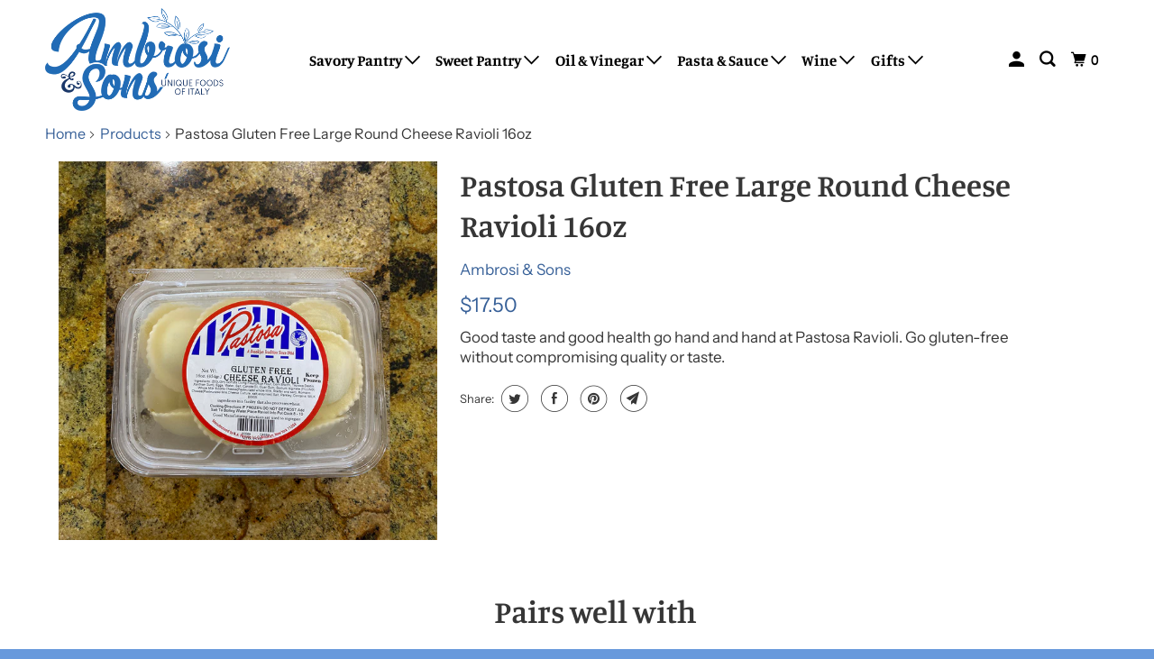

--- FILE ---
content_type: text/javascript
request_url: https://ambrosiandsons.com/cdn/shop/t/2/assets/app.js?v=101413368892712026101663086878
body_size: 162446
content:
/*! jQuery v3.3.1 | (c) JS Foundation and other contributors | jquery.org/license */(function(e,t){"use strict";typeof module=="object"&&typeof module.exports=="object"?module.exports=e.document?t(e,!0):function(e2){if(!e2.document)throw new Error("jQuery requires a window with a document");return t(e2)}:t(e)})(typeof window!="undefined"?window:this,function(e,t){"use strict";var n=[],r=e.document,i2=Object.getPrototypeOf,o=n.slice,a=n.concat,s=n.push,u=n.indexOf,l={},c=l.toString,f=l.hasOwnProperty,p=f.toString,d=p.call(Object),h={},g=function(t2){return typeof t2=="function"&&typeof t2.nodeType!="number"},y=function(t2){return t2!=null&&t2===t2.window},v={type:!0,src:!0,noModule:!0};function m(e2,t2,n2){var i3,o2=(t2=t2||r).createElement("script");if(o2.text=e2,n2)for(i3 in v)n2[i3]&&(o2[i3]=n2[i3]);t2.head.appendChild(o2).parentNode.removeChild(o2)}function x(e2){return e2==null?e2+"":typeof e2=="object"||typeof e2=="function"?l[c.call(e2)]||"object":typeof e2}var b="3.3.1",w=function(e2,t2){return new w.fn.init(e2,t2)},T=/^[\s\uFEFF\xA0]+|[\s\uFEFF\xA0]+$/g;w.fn=w.prototype={jquery:"3.3.1",constructor:w,length:0,toArray:function(){return o.call(this)},get:function(e2){return e2==null?o.call(this):e2<0?this[e2+this.length]:this[e2]},pushStack:function(e2){var t2=w.merge(this.constructor(),e2);return t2.prevObject=this,t2},each:function(e2){return w.each(this,e2)},map:function(e2){return this.pushStack(w.map(this,function(t2,n2){return e2.call(t2,n2,t2)}))},slice:function(){return this.pushStack(o.apply(this,arguments))},first:function(){return this.eq(0)},last:function(){return this.eq(-1)},eq:function(e2){var t2=this.length,n2=+e2+(e2<0?t2:0);return this.pushStack(n2>=0&&n2<t2?[this[n2]]:[])},end:function(){return this.prevObject||this.constructor()},push:s,sort:n.sort,splice:n.splice},w.extend=w.fn.extend=function(){var e2,t2,n2,r2,i3,o2,a2=arguments[0]||{},s2=1,u2=arguments.length,l2=!1;for(typeof a2=="boolean"&&(l2=a2,a2=arguments[s2]||{},s2++),typeof a2=="object"||g(a2)||(a2={}),s2===u2&&(a2=this,s2--);s2<u2;s2++)if((e2=arguments[s2])!=null)for(t2 in e2)n2=a2[t2],a2!==(r2=e2[t2])&&(l2&&r2&&(w.isPlainObject(r2)||(i3=Array.isArray(r2)))?(i3?(i3=!1,o2=n2&&Array.isArray(n2)?n2:[]):o2=n2&&w.isPlainObject(n2)?n2:{},a2[t2]=w.extend(l2,o2,r2)):r2!==void 0&&(a2[t2]=r2));return a2},w.extend({expando:"jQuery"+("3.3.1"+Math.random()).replace(/\D/g,""),isReady:!0,error:function(e2){throw new Error(e2)},noop:function(){},isPlainObject:function(e2){var t2,n2;return!(!e2||c.call(e2)!=="[object Object]")&&(!(t2=i2(e2))||typeof(n2=f.call(t2,"constructor")&&t2.constructor)=="function"&&p.call(n2)===d)},isEmptyObject:function(e2){var t2;for(t2 in e2)return!1;return!0},globalEval:function(e2){m(e2)},each:function(e2,t2){var n2,r2=0;if(C(e2))for(n2=e2.length;r2<n2&&t2.call(e2[r2],r2,e2[r2])!==!1;r2++);else for(r2 in e2)if(t2.call(e2[r2],r2,e2[r2])===!1)break;return e2},trim:function(e2){return e2==null?"":(e2+"").replace(T,"")},makeArray:function(e2,t2){var n2=t2||[];return e2!=null&&(C(Object(e2))?w.merge(n2,typeof e2=="string"?[e2]:e2):s.call(n2,e2)),n2},inArray:function(e2,t2,n2){return t2==null?-1:u.call(t2,e2,n2)},merge:function(e2,t2){for(var n2=+t2.length,r2=0,i3=e2.length;r2<n2;r2++)e2[i3++]=t2[r2];return e2.length=i3,e2},grep:function(e2,t2,n2){for(var r2,i3=[],o2=0,a2=e2.length,s2=!n2;o2<a2;o2++)(r2=!t2(e2[o2],o2))!==s2&&i3.push(e2[o2]);return i3},map:function(e2,t2,n2){var r2,i3,o2=0,s2=[];if(C(e2))for(r2=e2.length;o2<r2;o2++)(i3=t2(e2[o2],o2,n2))!=null&&s2.push(i3);else for(o2 in e2)(i3=t2(e2[o2],o2,n2))!=null&&s2.push(i3);return a.apply([],s2)},guid:1,support:h}),typeof Symbol=="function"&&(w.fn[Symbol.iterator]=n[Symbol.iterator]),w.each("Boolean Number String Function Array Date RegExp Object Error Symbol".split(" "),function(e2,t2){l["[object "+t2+"]"]=t2.toLowerCase()});function C(e2){var t2=!!e2&&"length"in e2&&e2.length,n2=x(e2);return!g(e2)&&!y(e2)&&(n2==="array"||t2===0||typeof t2=="number"&&t2>0&&t2-1 in e2)}var E=function(e2){var t2,n2,r2,i3,o2,a2,s2,u2,l2,c2,f2,p2,d2,h2,g2,y2,v2,m2,x2,b2="sizzle"+1*new Date,w2=e2.document,T2=0,C2=0,E2=ae2(),k2=ae2(),S2=ae2(),D2=function(e3,t3){return e3===t3&&(f2=!0),0},N2={}.hasOwnProperty,A2=[],j2=A2.pop,q2=A2.push,L2=A2.push,H2=A2.slice,O2=function(e3,t3){for(var n3=0,r3=e3.length;n3<r3;n3++)if(e3[n3]===t3)return n3;return-1},P2="checked|selected|async|autofocus|autoplay|controls|defer|disabled|hidden|ismap|loop|multiple|open|readonly|required|scoped",M2="[\\x20\\t\\r\\n\\f]",R2="(?:\\\\.|[\\w-]|[^\0-\\xa0])+",I2="\\["+M2+"*("+R2+")(?:"+M2+"*([*^$|!~]?=)"+M2+"*(?:'((?:\\\\.|[^\\\\'])*)'|\"((?:\\\\.|[^\\\\\"])*)\"|("+R2+"))|)"+M2+"*\\]",W2=":("+R2+")(?:\\((('((?:\\\\.|[^\\\\'])*)'|\"((?:\\\\.|[^\\\\\"])*)\")|((?:\\\\.|[^\\\\()[\\]]|"+I2+")*)|.*)\\)|)",$3=new RegExp(M2+"+","g"),B2=new RegExp("^"+M2+"+|((?:^|[^\\\\])(?:\\\\.)*)"+M2+"+$","g"),F2=new RegExp("^"+M2+"*,"+M2+"*"),_2=new RegExp("^"+M2+"*([>+~]|"+M2+")"+M2+"*"),z2=new RegExp("="+M2+"*([^\\]'\"]*?)"+M2+"*\\]","g"),X2=new RegExp(W2),U2=new RegExp("^"+R2+"$"),V2={ID:new RegExp("^#("+R2+")"),CLASS:new RegExp("^\\.("+R2+")"),TAG:new RegExp("^("+R2+"|[*])"),ATTR:new RegExp("^"+I2),PSEUDO:new RegExp("^"+W2),CHILD:new RegExp("^:(only|first|last|nth|nth-last)-(child|of-type)(?:\\("+M2+"*(even|odd|(([+-]|)(\\d*)n|)"+M2+"*(?:([+-]|)"+M2+"*(\\d+)|))"+M2+"*\\)|)","i"),bool:new RegExp("^(?:"+P2+")$","i"),needsContext:new RegExp("^"+M2+"*[>+~]|:(even|odd|eq|gt|lt|nth|first|last)(?:\\("+M2+"*((?:-\\d)?\\d*)"+M2+"*\\)|)(?=[^-]|$)","i")},G2=/^(?:input|select|textarea|button)$/i,Y2=/^h\d$/i,Q2=/^[^{]+\{\s*\[native \w/,J2=/^(?:#([\w-]+)|(\w+)|\.([\w-]+))$/,K2=/[+~]/,Z2=new RegExp("\\\\([\\da-f]{1,6}"+M2+"?|("+M2+")|.)","ig"),ee2=function(e3,t3,n3){var r3="0x"+t3-65536;return r3!==r3||n3?t3:r3<0?String.fromCharCode(r3+65536):String.fromCharCode(r3>>10|55296,1023&r3|56320)},te2=/([\0-\x1f\x7f]|^-?\d)|^-$|[^\0-\x1f\x7f-\uFFFF\w-]/g,ne2=function(e3,t3){return t3?e3==="\0"?"\uFFFD":e3.slice(0,-1)+"\\"+e3.charCodeAt(e3.length-1).toString(16)+" ":"\\"+e3},re2=function(){p2()},ie2=me2(function(e3){return e3.disabled===!0&&("form"in e3||"label"in e3)},{dir:"parentNode",next:"legend"});try{L2.apply(A2=H2.call(w2.childNodes),w2.childNodes),A2[w2.childNodes.length].nodeType}catch(e3){L2={apply:A2.length?function(e4,t3){q2.apply(e4,H2.call(t3))}:function(e4,t3){for(var n3=e4.length,r3=0;e4[n3++]=t3[r3++];);e4.length=n3-1}}}function oe2(e3,t3,r3,i4){var o3,s3,l3,c3,f3,h3,v3,m3=t3&&t3.ownerDocument,T3=t3?t3.nodeType:9;if(r3=r3||[],typeof e3!="string"||!e3||T3!==1&&T3!==9&&T3!==11)return r3;if(!i4&&((t3?t3.ownerDocument||t3:w2)!==d2&&p2(t3),t3=t3||d2,g2)){if(T3!==11&&(f3=J2.exec(e3)))if(o3=f3[1]){if(T3===9){if(!(l3=t3.getElementById(o3)))return r3;if(l3.id===o3)return r3.push(l3),r3}else if(m3&&(l3=m3.getElementById(o3))&&x2(t3,l3)&&l3.id===o3)return r3.push(l3),r3}else{if(f3[2])return L2.apply(r3,t3.getElementsByTagName(e3)),r3;if((o3=f3[3])&&n2.getElementsByClassName&&t3.getElementsByClassName)return L2.apply(r3,t3.getElementsByClassName(o3)),r3}if(n2.qsa&&!S2[e3+" "]&&(!y2||!y2.test(e3))){if(T3!==1)m3=t3,v3=e3;else if(t3.nodeName.toLowerCase()!=="object"){for((c3=t3.getAttribute("id"))?c3=c3.replace(te2,ne2):t3.setAttribute("id",c3=b2),s3=(h3=a2(e3)).length;s3--;)h3[s3]="#"+c3+" "+ve2(h3[s3]);v3=h3.join(","),m3=K2.test(e3)&&ge2(t3.parentNode)||t3}if(v3)try{return L2.apply(r3,m3.querySelectorAll(v3)),r3}catch(e4){}finally{c3===b2&&t3.removeAttribute("id")}}}return u2(e3.replace(B2,"$1"),t3,r3,i4)}function ae2(){var e3=[];function t3(n3,i4){return e3.push(n3+" ")>r2.cacheLength&&delete t3[e3.shift()],t3[n3+" "]=i4}return t3}function se2(e3){return e3[b2]=!0,e3}function ue2(e3){var t3=d2.createElement("fieldset");try{return!!e3(t3)}catch(e4){return!1}finally{t3.parentNode&&t3.parentNode.removeChild(t3),t3=null}}function le2(e3,t3){for(var n3=e3.split("|"),i4=n3.length;i4--;)r2.attrHandle[n3[i4]]=t3}function ce2(e3,t3){var n3=t3&&e3,r3=n3&&e3.nodeType===1&&t3.nodeType===1&&e3.sourceIndex-t3.sourceIndex;if(r3)return r3;if(n3){for(;n3=n3.nextSibling;)if(n3===t3)return-1}return e3?1:-1}function fe2(e3){return function(t3){return t3.nodeName.toLowerCase()==="input"&&t3.type===e3}}function pe2(e3){return function(t3){var n3=t3.nodeName.toLowerCase();return(n3==="input"||n3==="button")&&t3.type===e3}}function de2(e3){return function(t3){return"form"in t3?t3.parentNode&&t3.disabled===!1?"label"in t3?"label"in t3.parentNode?t3.parentNode.disabled===e3:t3.disabled===e3:t3.isDisabled===e3||t3.isDisabled!==!e3&&ie2(t3)===e3:t3.disabled===e3:"label"in t3&&t3.disabled===e3}}function he2(e3){return se2(function(t3){return t3=+t3,se2(function(n3,r3){for(var i4,o3=e3([],n3.length,t3),a3=o3.length;a3--;)n3[i4=o3[a3]]&&(n3[i4]=!(r3[i4]=n3[i4]))})})}function ge2(e3){return e3&&typeof e3.getElementsByTagName!="undefined"&&e3}n2=oe2.support={},o2=oe2.isXML=function(e3){var t3=e3&&(e3.ownerDocument||e3).documentElement;return!!t3&&t3.nodeName!=="HTML"},p2=oe2.setDocument=function(e3){var t3,i4,a3=e3?e3.ownerDocument||e3:w2;return a3!==d2&&a3.nodeType===9&&a3.documentElement&&(d2=a3,h2=d2.documentElement,g2=!o2(d2),w2!==d2&&(i4=d2.defaultView)&&i4.top!==i4&&(i4.addEventListener?i4.addEventListener("unload",re2,!1):i4.attachEvent&&i4.attachEvent("onunload",re2)),n2.attributes=ue2(function(e4){return e4.className="i",!e4.getAttribute("className")}),n2.getElementsByTagName=ue2(function(e4){return e4.appendChild(d2.createComment("")),!e4.getElementsByTagName("*").length}),n2.getElementsByClassName=Q2.test(d2.getElementsByClassName),n2.getById=ue2(function(e4){return h2.appendChild(e4).id=b2,!d2.getElementsByName||!d2.getElementsByName(b2).length}),n2.getById?(r2.filter.ID=function(e4){var t4=e4.replace(Z2,ee2);return function(e5){return e5.getAttribute("id")===t4}},r2.find.ID=function(e4,t4){if(typeof t4.getElementById!="undefined"&&g2){var n3=t4.getElementById(e4);return n3?[n3]:[]}}):(r2.filter.ID=function(e4){var t4=e4.replace(Z2,ee2);return function(e5){var n3=typeof e5.getAttributeNode!="undefined"&&e5.getAttributeNode("id");return n3&&n3.value===t4}},r2.find.ID=function(e4,t4){if(typeof t4.getElementById!="undefined"&&g2){var n3,r3,i5,o3=t4.getElementById(e4);if(o3){if((n3=o3.getAttributeNode("id"))&&n3.value===e4)return[o3];for(i5=t4.getElementsByName(e4),r3=0;o3=i5[r3++];)if((n3=o3.getAttributeNode("id"))&&n3.value===e4)return[o3]}return[]}}),r2.find.TAG=n2.getElementsByTagName?function(e4,t4){return typeof t4.getElementsByTagName!="undefined"?t4.getElementsByTagName(e4):n2.qsa?t4.querySelectorAll(e4):void 0}:function(e4,t4){var n3,r3=[],i5=0,o3=t4.getElementsByTagName(e4);if(e4==="*"){for(;n3=o3[i5++];)n3.nodeType===1&&r3.push(n3);return r3}return o3},r2.find.CLASS=n2.getElementsByClassName&&function(e4,t4){if(typeof t4.getElementsByClassName!="undefined"&&g2)return t4.getElementsByClassName(e4)},v2=[],y2=[],(n2.qsa=Q2.test(d2.querySelectorAll))&&(ue2(function(e4){h2.appendChild(e4).innerHTML="<a id='"+b2+"'></a><select id='"+b2+"-\r\\' msallowcapture=''><option selected=''></option></select>",e4.querySelectorAll("[msallowcapture^='']").length&&y2.push("[*^$]="+M2+"*(?:''|\"\")"),e4.querySelectorAll("[selected]").length||y2.push("\\["+M2+"*(?:value|"+P2+")"),e4.querySelectorAll("[id~="+b2+"-]").length||y2.push("~="),e4.querySelectorAll(":checked").length||y2.push(":checked"),e4.querySelectorAll("a#"+b2+"+*").length||y2.push(".#.+[+~]")}),ue2(function(e4){e4.innerHTML="<a href='' disabled='disabled'></a><select disabled='disabled'><option/></select>";var t4=d2.createElement("input");t4.setAttribute("type","hidden"),e4.appendChild(t4).setAttribute("name","D"),e4.querySelectorAll("[name=d]").length&&y2.push("name"+M2+"*[*^$|!~]?="),e4.querySelectorAll(":enabled").length!==2&&y2.push(":enabled",":disabled"),h2.appendChild(e4).disabled=!0,e4.querySelectorAll(":disabled").length!==2&&y2.push(":enabled",":disabled"),e4.querySelectorAll("*,:x"),y2.push(",.*:")})),(n2.matchesSelector=Q2.test(m2=h2.matches||h2.webkitMatchesSelector||h2.mozMatchesSelector||h2.oMatchesSelector||h2.msMatchesSelector))&&ue2(function(e4){n2.disconnectedMatch=m2.call(e4,"*"),m2.call(e4,"[s!='']:x"),v2.push("!=",W2)}),y2=y2.length&&new RegExp(y2.join("|")),v2=v2.length&&new RegExp(v2.join("|")),t3=Q2.test(h2.compareDocumentPosition),x2=t3||Q2.test(h2.contains)?function(e4,t4){var n3=e4.nodeType===9?e4.documentElement:e4,r3=t4&&t4.parentNode;return e4===r3||!(!r3||r3.nodeType!==1||!(n3.contains?n3.contains(r3):e4.compareDocumentPosition&&16&e4.compareDocumentPosition(r3)))}:function(e4,t4){if(t4){for(;t4=t4.parentNode;)if(t4===e4)return!0}return!1},D2=t3?function(e4,t4){if(e4===t4)return f2=!0,0;var r3=!e4.compareDocumentPosition-!t4.compareDocumentPosition;return r3||(1&(r3=(e4.ownerDocument||e4)===(t4.ownerDocument||t4)?e4.compareDocumentPosition(t4):1)||!n2.sortDetached&&t4.compareDocumentPosition(e4)===r3?e4===d2||e4.ownerDocument===w2&&x2(w2,e4)?-1:t4===d2||t4.ownerDocument===w2&&x2(w2,t4)?1:c2?O2(c2,e4)-O2(c2,t4):0:4&r3?-1:1)}:function(e4,t4){if(e4===t4)return f2=!0,0;var n3,r3=0,i5=e4.parentNode,o3=t4.parentNode,a4=[e4],s3=[t4];if(!i5||!o3)return e4===d2?-1:t4===d2?1:i5?-1:o3?1:c2?O2(c2,e4)-O2(c2,t4):0;if(i5===o3)return ce2(e4,t4);for(n3=e4;n3=n3.parentNode;)a4.unshift(n3);for(n3=t4;n3=n3.parentNode;)s3.unshift(n3);for(;a4[r3]===s3[r3];)r3++;return r3?ce2(a4[r3],s3[r3]):a4[r3]===w2?-1:s3[r3]===w2?1:0}),d2},oe2.matches=function(e3,t3){return oe2(e3,null,null,t3)},oe2.matchesSelector=function(e3,t3){if((e3.ownerDocument||e3)!==d2&&p2(e3),t3=t3.replace(z2,"='$1']"),n2.matchesSelector&&g2&&!S2[t3+" "]&&(!v2||!v2.test(t3))&&(!y2||!y2.test(t3)))try{var r3=m2.call(e3,t3);if(r3||n2.disconnectedMatch||e3.document&&e3.document.nodeType!==11)return r3}catch(e4){}return oe2(t3,d2,null,[e3]).length>0},oe2.contains=function(e3,t3){return(e3.ownerDocument||e3)!==d2&&p2(e3),x2(e3,t3)},oe2.attr=function(e3,t3){(e3.ownerDocument||e3)!==d2&&p2(e3);var i4=r2.attrHandle[t3.toLowerCase()],o3=i4&&N2.call(r2.attrHandle,t3.toLowerCase())?i4(e3,t3,!g2):void 0;return o3!==void 0?o3:n2.attributes||!g2?e3.getAttribute(t3):(o3=e3.getAttributeNode(t3))&&o3.specified?o3.value:null},oe2.escape=function(e3){return(e3+"").replace(te2,ne2)},oe2.error=function(e3){throw new Error("Syntax error, unrecognized expression: "+e3)},oe2.uniqueSort=function(e3){var t3,r3=[],i4=0,o3=0;if(f2=!n2.detectDuplicates,c2=!n2.sortStable&&e3.slice(0),e3.sort(D2),f2){for(;t3=e3[o3++];)t3===e3[o3]&&(i4=r3.push(o3));for(;i4--;)e3.splice(r3[i4],1)}return c2=null,e3},i3=oe2.getText=function(e3){var t3,n3="",r3=0,o3=e3.nodeType;if(o3){if(o3===1||o3===9||o3===11){if(typeof e3.textContent=="string")return e3.textContent;for(e3=e3.firstChild;e3;e3=e3.nextSibling)n3+=i3(e3)}else if(o3===3||o3===4)return e3.nodeValue}else for(;t3=e3[r3++];)n3+=i3(t3);return n3},(r2=oe2.selectors={cacheLength:50,createPseudo:se2,match:V2,attrHandle:{},find:{},relative:{">":{dir:"parentNode",first:!0}," ":{dir:"parentNode"},"+":{dir:"previousSibling",first:!0},"~":{dir:"previousSibling"}},preFilter:{ATTR:function(e3){return e3[1]=e3[1].replace(Z2,ee2),e3[3]=(e3[3]||e3[4]||e3[5]||"").replace(Z2,ee2),e3[2]==="~="&&(e3[3]=" "+e3[3]+" "),e3.slice(0,4)},CHILD:function(e3){return e3[1]=e3[1].toLowerCase(),e3[1].slice(0,3)==="nth"?(e3[3]||oe2.error(e3[0]),e3[4]=+(e3[4]?e3[5]+(e3[6]||1):2*(e3[3]==="even"||e3[3]==="odd")),e3[5]=+(e3[7]+e3[8]||e3[3]==="odd")):e3[3]&&oe2.error(e3[0]),e3},PSEUDO:function(e3){var t3,n3=!e3[6]&&e3[2];return V2.CHILD.test(e3[0])?null:(e3[3]?e3[2]=e3[4]||e3[5]||"":n3&&X2.test(n3)&&(t3=a2(n3,!0))&&(t3=n3.indexOf(")",n3.length-t3)-n3.length)&&(e3[0]=e3[0].slice(0,t3),e3[2]=n3.slice(0,t3)),e3.slice(0,3))}},filter:{TAG:function(e3){var t3=e3.replace(Z2,ee2).toLowerCase();return e3==="*"?function(){return!0}:function(e4){return e4.nodeName&&e4.nodeName.toLowerCase()===t3}},CLASS:function(e3){var t3=E2[e3+" "];return t3||(t3=new RegExp("(^|"+M2+")"+e3+"("+M2+"|$)"))&&E2(e3,function(e4){return t3.test(typeof e4.className=="string"&&e4.className||typeof e4.getAttribute!="undefined"&&e4.getAttribute("class")||"")})},ATTR:function(e3,t3,n3){return function(r3){var i4=oe2.attr(r3,e3);return i4==null?t3==="!=":!t3||(i4+="",t3==="="?i4===n3:t3==="!="?i4!==n3:t3==="^="?n3&&i4.indexOf(n3)===0:t3==="*="?n3&&i4.indexOf(n3)>-1:t3==="$="?n3&&i4.slice(-n3.length)===n3:t3==="~="?(" "+i4.replace($3," ")+" ").indexOf(n3)>-1:t3==="|="&&(i4===n3||i4.slice(0,n3.length+1)===n3+"-"))}},CHILD:function(e3,t3,n3,r3,i4){var o3=e3.slice(0,3)!=="nth",a3=e3.slice(-4)!=="last",s3=t3==="of-type";return r3===1&&i4===0?function(e4){return!!e4.parentNode}:function(t4,n4,u3){var l3,c3,f3,p3,d3,h3,g3=o3!==a3?"nextSibling":"previousSibling",y3=t4.parentNode,v3=s3&&t4.nodeName.toLowerCase(),m3=!u3&&!s3,x3=!1;if(y3){if(o3){for(;g3;){for(p3=t4;p3=p3[g3];)if(s3?p3.nodeName.toLowerCase()===v3:p3.nodeType===1)return!1;h3=g3=e3==="only"&&!h3&&"nextSibling"}return!0}if(h3=[a3?y3.firstChild:y3.lastChild],a3&&m3){for(x3=(d3=(l3=(c3=(f3=(p3=y3)[b2]||(p3[b2]={}))[p3.uniqueID]||(f3[p3.uniqueID]={}))[e3]||[])[0]===T2&&l3[1])&&l3[2],p3=d3&&y3.childNodes[d3];p3=++d3&&p3&&p3[g3]||(x3=d3=0)||h3.pop();)if(p3.nodeType===1&&++x3&&p3===t4){c3[e3]=[T2,d3,x3];break}}else if(m3&&(x3=d3=(l3=(c3=(f3=(p3=t4)[b2]||(p3[b2]={}))[p3.uniqueID]||(f3[p3.uniqueID]={}))[e3]||[])[0]===T2&&l3[1]),x3===!1)for(;(p3=++d3&&p3&&p3[g3]||(x3=d3=0)||h3.pop())&&!((s3?p3.nodeName.toLowerCase()===v3:p3.nodeType===1)&&++x3&&(m3&&((c3=(f3=p3[b2]||(p3[b2]={}))[p3.uniqueID]||(f3[p3.uniqueID]={}))[e3]=[T2,x3]),p3===t4)););return(x3-=i4)===r3||x3%r3==0&&x3/r3>=0}}},PSEUDO:function(e3,t3){var n3,i4=r2.pseudos[e3]||r2.setFilters[e3.toLowerCase()]||oe2.error("unsupported pseudo: "+e3);return i4[b2]?i4(t3):i4.length>1?(n3=[e3,e3,"",t3],r2.setFilters.hasOwnProperty(e3.toLowerCase())?se2(function(e4,n4){for(var r3,o3=i4(e4,t3),a3=o3.length;a3--;)e4[r3=O2(e4,o3[a3])]=!(n4[r3]=o3[a3])}):function(e4){return i4(e4,0,n3)}):i4}},pseudos:{not:se2(function(e3){var t3=[],n3=[],r3=s2(e3.replace(B2,"$1"));return r3[b2]?se2(function(e4,t4,n4,i4){for(var o3,a3=r3(e4,null,i4,[]),s3=e4.length;s3--;)(o3=a3[s3])&&(e4[s3]=!(t4[s3]=o3))}):function(e4,i4,o3){return t3[0]=e4,r3(t3,null,o3,n3),t3[0]=null,!n3.pop()}}),has:se2(function(e3){return function(t3){return oe2(e3,t3).length>0}}),contains:se2(function(e3){return e3=e3.replace(Z2,ee2),function(t3){return(t3.textContent||t3.innerText||i3(t3)).indexOf(e3)>-1}}),lang:se2(function(e3){return U2.test(e3||"")||oe2.error("unsupported lang: "+e3),e3=e3.replace(Z2,ee2).toLowerCase(),function(t3){var n3;do if(n3=g2?t3.lang:t3.getAttribute("xml:lang")||t3.getAttribute("lang"))return(n3=n3.toLowerCase())===e3||n3.indexOf(e3+"-")===0;while((t3=t3.parentNode)&&t3.nodeType===1);return!1}}),target:function(t3){var n3=e2.location&&e2.location.hash;return n3&&n3.slice(1)===t3.id},root:function(e3){return e3===h2},focus:function(e3){return e3===d2.activeElement&&(!d2.hasFocus||d2.hasFocus())&&!!(e3.type||e3.href||~e3.tabIndex)},enabled:de2(!1),disabled:de2(!0),checked:function(e3){var t3=e3.nodeName.toLowerCase();return t3==="input"&&!!e3.checked||t3==="option"&&!!e3.selected},selected:function(e3){return e3.parentNode&&e3.parentNode.selectedIndex,e3.selected===!0},empty:function(e3){for(e3=e3.firstChild;e3;e3=e3.nextSibling)if(e3.nodeType<6)return!1;return!0},parent:function(e3){return!r2.pseudos.empty(e3)},header:function(e3){return Y2.test(e3.nodeName)},input:function(e3){return G2.test(e3.nodeName)},button:function(e3){var t3=e3.nodeName.toLowerCase();return t3==="input"&&e3.type==="button"||t3==="button"},text:function(e3){var t3;return e3.nodeName.toLowerCase()==="input"&&e3.type==="text"&&((t3=e3.getAttribute("type"))==null||t3.toLowerCase()==="text")},first:he2(function(){return[0]}),last:he2(function(e3,t3){return[t3-1]}),eq:he2(function(e3,t3,n3){return[n3<0?n3+t3:n3]}),even:he2(function(e3,t3){for(var n3=0;n3<t3;n3+=2)e3.push(n3);return e3}),odd:he2(function(e3,t3){for(var n3=1;n3<t3;n3+=2)e3.push(n3);return e3}),lt:he2(function(e3,t3,n3){for(var r3=n3<0?n3+t3:n3;--r3>=0;)e3.push(r3);return e3}),gt:he2(function(e3,t3,n3){for(var r3=n3<0?n3+t3:n3;++r3<t3;)e3.push(r3);return e3})}}).pseudos.nth=r2.pseudos.eq;for(t2 in{radio:!0,checkbox:!0,file:!0,password:!0,image:!0})r2.pseudos[t2]=fe2(t2);for(t2 in{submit:!0,reset:!0})r2.pseudos[t2]=pe2(t2);function ye2(){}ye2.prototype=r2.filters=r2.pseudos,r2.setFilters=new ye2,a2=oe2.tokenize=function(e3,t3){var n3,i4,o3,a3,s3,u3,l3,c3=k2[e3+" "];if(c3)return t3?0:c3.slice(0);for(s3=e3,u3=[],l3=r2.preFilter;s3;){n3&&!(i4=F2.exec(s3))||(i4&&(s3=s3.slice(i4[0].length)||s3),u3.push(o3=[])),n3=!1,(i4=_2.exec(s3))&&(n3=i4.shift(),o3.push({value:n3,type:i4[0].replace(B2," ")}),s3=s3.slice(n3.length));for(a3 in r2.filter)!(i4=V2[a3].exec(s3))||l3[a3]&&!(i4=l3[a3](i4))||(n3=i4.shift(),o3.push({value:n3,type:a3,matches:i4}),s3=s3.slice(n3.length));if(!n3)break}return t3?s3.length:s3?oe2.error(e3):k2(e3,u3).slice(0)};function ve2(e3){for(var t3=0,n3=e3.length,r3="";t3<n3;t3++)r3+=e3[t3].value;return r3}function me2(e3,t3,n3){var r3=t3.dir,i4=t3.next,o3=i4||r3,a3=n3&&o3==="parentNode",s3=C2++;return t3.first?function(t4,n4,i5){for(;t4=t4[r3];)if(t4.nodeType===1||a3)return e3(t4,n4,i5);return!1}:function(t4,n4,u3){var l3,c3,f3,p3=[T2,s3];if(u3){for(;t4=t4[r3];)if((t4.nodeType===1||a3)&&e3(t4,n4,u3))return!0}else for(;t4=t4[r3];)if(t4.nodeType===1||a3)if(f3=t4[b2]||(t4[b2]={}),c3=f3[t4.uniqueID]||(f3[t4.uniqueID]={}),i4&&i4===t4.nodeName.toLowerCase())t4=t4[r3]||t4;else{if((l3=c3[o3])&&l3[0]===T2&&l3[1]===s3)return p3[2]=l3[2];if(c3[o3]=p3,p3[2]=e3(t4,n4,u3))return!0}return!1}}function xe2(e3){return e3.length>1?function(t3,n3,r3){for(var i4=e3.length;i4--;)if(!e3[i4](t3,n3,r3))return!1;return!0}:e3[0]}function be2(e3,t3,n3){for(var r3=0,i4=t3.length;r3<i4;r3++)oe2(e3,t3[r3],n3);return n3}function we2(e3,t3,n3,r3,i4){for(var o3,a3=[],s3=0,u3=e3.length,l3=t3!=null;s3<u3;s3++)(o3=e3[s3])&&(n3&&!n3(o3,r3,i4)||(a3.push(o3),l3&&t3.push(s3)));return a3}function Te2(e3,t3,n3,r3,i4,o3){return r3&&!r3[b2]&&(r3=Te2(r3)),i4&&!i4[b2]&&(i4=Te2(i4,o3)),se2(function(o4,a3,s3,u3){var l3,c3,f3,p3=[],d3=[],h3=a3.length,g3=o4||be2(t3||"*",s3.nodeType?[s3]:s3,[]),y3=!e3||!o4&&t3?g3:we2(g3,p3,e3,s3,u3),v3=n3?i4||(o4?e3:h3||r3)?[]:a3:y3;if(n3&&n3(y3,v3,s3,u3),r3)for(l3=we2(v3,d3),r3(l3,[],s3,u3),c3=l3.length;c3--;)(f3=l3[c3])&&(v3[d3[c3]]=!(y3[d3[c3]]=f3));if(o4){if(i4||e3){if(i4){for(l3=[],c3=v3.length;c3--;)(f3=v3[c3])&&l3.push(y3[c3]=f3);i4(null,v3=[],l3,u3)}for(c3=v3.length;c3--;)(f3=v3[c3])&&(l3=i4?O2(o4,f3):p3[c3])>-1&&(o4[l3]=!(a3[l3]=f3))}}else v3=we2(v3===a3?v3.splice(h3,v3.length):v3),i4?i4(null,a3,v3,u3):L2.apply(a3,v3)})}function Ce2(e3){for(var t3,n3,i4,o3=e3.length,a3=r2.relative[e3[0].type],s3=a3||r2.relative[" "],u3=a3?1:0,c3=me2(function(e4){return e4===t3},s3,!0),f3=me2(function(e4){return O2(t3,e4)>-1},s3,!0),p3=[function(e4,n4,r3){var i5=!a3&&(r3||n4!==l2)||((t3=n4).nodeType?c3(e4,n4,r3):f3(e4,n4,r3));return t3=null,i5}];u3<o3;u3++)if(n3=r2.relative[e3[u3].type])p3=[me2(xe2(p3),n3)];else{if((n3=r2.filter[e3[u3].type].apply(null,e3[u3].matches))[b2]){for(i4=++u3;i4<o3&&!r2.relative[e3[i4].type];i4++);return Te2(u3>1&&xe2(p3),u3>1&&ve2(e3.slice(0,u3-1).concat({value:e3[u3-2].type===" "?"*":""})).replace(B2,"$1"),n3,u3<i4&&Ce2(e3.slice(u3,i4)),i4<o3&&Ce2(e3=e3.slice(i4)),i4<o3&&ve2(e3))}p3.push(n3)}return xe2(p3)}function Ee2(e3,t3){var n3=t3.length>0,i4=e3.length>0,o3=function(o4,a3,s3,u3,c3){var f3,h3,y3,v3=0,m3="0",x3=o4&&[],b3=[],w3=l2,C3=o4||i4&&r2.find.TAG("*",c3),E3=T2+=w3==null?1:Math.random()||.1,k3=C3.length;for(c3&&(l2=a3===d2||a3||c3);m3!==k3&&(f3=C3[m3])!=null;m3++){if(i4&&f3){for(h3=0,a3||f3.ownerDocument===d2||(p2(f3),s3=!g2);y3=e3[h3++];)if(y3(f3,a3||d2,s3)){u3.push(f3);break}c3&&(T2=E3)}n3&&((f3=!y3&&f3)&&v3--,o4&&x3.push(f3))}if(v3+=m3,n3&&m3!==v3){for(h3=0;y3=t3[h3++];)y3(x3,b3,a3,s3);if(o4){if(v3>0)for(;m3--;)x3[m3]||b3[m3]||(b3[m3]=j2.call(u3));b3=we2(b3)}L2.apply(u3,b3),c3&&!o4&&b3.length>0&&v3+t3.length>1&&oe2.uniqueSort(u3)}return c3&&(T2=E3,l2=w3),x3};return n3?se2(o3):o3}return s2=oe2.compile=function(e3,t3){var n3,r3=[],i4=[],o3=S2[e3+" "];if(!o3){for(t3||(t3=a2(e3)),n3=t3.length;n3--;)(o3=Ce2(t3[n3]))[b2]?r3.push(o3):i4.push(o3);(o3=S2(e3,Ee2(i4,r3))).selector=e3}return o3},u2=oe2.select=function(e3,t3,n3,i4){var o3,u3,l3,c3,f3,p3=typeof e3=="function"&&e3,d3=!i4&&a2(e3=p3.selector||e3);if(n3=n3||[],d3.length===1){if((u3=d3[0]=d3[0].slice(0)).length>2&&(l3=u3[0]).type==="ID"&&t3.nodeType===9&&g2&&r2.relative[u3[1].type]){if(!(t3=(r2.find.ID(l3.matches[0].replace(Z2,ee2),t3)||[])[0]))return n3;p3&&(t3=t3.parentNode),e3=e3.slice(u3.shift().value.length)}for(o3=V2.needsContext.test(e3)?0:u3.length;o3--&&(l3=u3[o3],!r2.relative[c3=l3.type]);)if((f3=r2.find[c3])&&(i4=f3(l3.matches[0].replace(Z2,ee2),K2.test(u3[0].type)&&ge2(t3.parentNode)||t3))){if(u3.splice(o3,1),!(e3=i4.length&&ve2(u3)))return L2.apply(n3,i4),n3;break}}return(p3||s2(e3,d3))(i4,t3,!g2,n3,!t3||K2.test(e3)&&ge2(t3.parentNode)||t3),n3},n2.sortStable=b2.split("").sort(D2).join("")===b2,n2.detectDuplicates=!!f2,p2(),n2.sortDetached=ue2(function(e3){return 1&e3.compareDocumentPosition(d2.createElement("fieldset"))}),ue2(function(e3){return e3.innerHTML="<a href='#'></a>",e3.firstChild.getAttribute("href")==="#"})||le2("type|href|height|width",function(e3,t3,n3){if(!n3)return e3.getAttribute(t3,t3.toLowerCase()==="type"?1:2)}),n2.attributes&&ue2(function(e3){return e3.innerHTML="<input/>",e3.firstChild.setAttribute("value",""),e3.firstChild.getAttribute("value")===""})||le2("value",function(e3,t3,n3){if(!n3&&e3.nodeName.toLowerCase()==="input")return e3.defaultValue}),ue2(function(e3){return e3.getAttribute("disabled")==null})||le2(P2,function(e3,t3,n3){var r3;if(!n3)return e3[t3]===!0?t3.toLowerCase():(r3=e3.getAttributeNode(t3))&&r3.specified?r3.value:null}),oe2}(e);w.find=E,w.expr=E.selectors,w.expr[":"]=w.expr.pseudos,w.uniqueSort=w.unique=E.uniqueSort,w.text=E.getText,w.isXMLDoc=E.isXML,w.contains=E.contains,w.escapeSelector=E.escape;var k=function(e2,t2,n2){for(var r2=[],i3=n2!==void 0;(e2=e2[t2])&&e2.nodeType!==9;)if(e2.nodeType===1){if(i3&&w(e2).is(n2))break;r2.push(e2)}return r2},S=function(e2,t2){for(var n2=[];e2;e2=e2.nextSibling)e2.nodeType===1&&e2!==t2&&n2.push(e2);return n2},D=w.expr.match.needsContext;function N(e2,t2){return e2.nodeName&&e2.nodeName.toLowerCase()===t2.toLowerCase()}var A=/^<([a-z][^\/\0>:\x20\t\r\n\f]*)[\x20\t\r\n\f]*\/?>(?:<\/\1>|)$/i;function j(e2,t2,n2){return g(t2)?w.grep(e2,function(e3,r2){return!!t2.call(e3,r2,e3)!==n2}):t2.nodeType?w.grep(e2,function(e3){return e3===t2!==n2}):typeof t2!="string"?w.grep(e2,function(e3){return u.call(t2,e3)>-1!==n2}):w.filter(t2,e2,n2)}w.filter=function(e2,t2,n2){var r2=t2[0];return n2&&(e2=":not("+e2+")"),t2.length===1&&r2.nodeType===1?w.find.matchesSelector(r2,e2)?[r2]:[]:w.find.matches(e2,w.grep(t2,function(e3){return e3.nodeType===1}))},w.fn.extend({find:function(e2){var t2,n2,r2=this.length,i3=this;if(typeof e2!="string")return this.pushStack(w(e2).filter(function(){for(t2=0;t2<r2;t2++)if(w.contains(i3[t2],this))return!0}));for(n2=this.pushStack([]),t2=0;t2<r2;t2++)w.find(e2,i3[t2],n2);return r2>1?w.uniqueSort(n2):n2},filter:function(e2){return this.pushStack(j(this,e2||[],!1))},not:function(e2){return this.pushStack(j(this,e2||[],!0))},is:function(e2){return!!j(this,typeof e2=="string"&&D.test(e2)?w(e2):e2||[],!1).length}});var q,L=/^(?:\s*(<[\w\W]+>)[^>]*|#([\w-]+))$/;(w.fn.init=function(e2,t2,n2){var i3,o2;if(!e2)return this;if(n2=n2||q,typeof e2=="string"){if(!(i3=e2[0]==="<"&&e2[e2.length-1]===">"&&e2.length>=3?[null,e2,null]:L.exec(e2))||!i3[1]&&t2)return!t2||t2.jquery?(t2||n2).find(e2):this.constructor(t2).find(e2);if(i3[1]){if(t2=t2 instanceof w?t2[0]:t2,w.merge(this,w.parseHTML(i3[1],t2&&t2.nodeType?t2.ownerDocument||t2:r,!0)),A.test(i3[1])&&w.isPlainObject(t2))for(i3 in t2)g(this[i3])?this[i3](t2[i3]):this.attr(i3,t2[i3]);return this}return(o2=r.getElementById(i3[2]))&&(this[0]=o2,this.length=1),this}return e2.nodeType?(this[0]=e2,this.length=1,this):g(e2)?n2.ready!==void 0?n2.ready(e2):e2(w):w.makeArray(e2,this)}).prototype=w.fn,q=w(r);var H=/^(?:parents|prev(?:Until|All))/,O={children:!0,contents:!0,next:!0,prev:!0};w.fn.extend({has:function(e2){var t2=w(e2,this),n2=t2.length;return this.filter(function(){for(var e3=0;e3<n2;e3++)if(w.contains(this,t2[e3]))return!0})},closest:function(e2,t2){var n2,r2=0,i3=this.length,o2=[],a2=typeof e2!="string"&&w(e2);if(!D.test(e2)){for(;r2<i3;r2++)for(n2=this[r2];n2&&n2!==t2;n2=n2.parentNode)if(n2.nodeType<11&&(a2?a2.index(n2)>-1:n2.nodeType===1&&w.find.matchesSelector(n2,e2))){o2.push(n2);break}}return this.pushStack(o2.length>1?w.uniqueSort(o2):o2)},index:function(e2){return e2?typeof e2=="string"?u.call(w(e2),this[0]):u.call(this,e2.jquery?e2[0]:e2):this[0]&&this[0].parentNode?this.first().prevAll().length:-1},add:function(e2,t2){return this.pushStack(w.uniqueSort(w.merge(this.get(),w(e2,t2))))},addBack:function(e2){return this.add(e2==null?this.prevObject:this.prevObject.filter(e2))}});function P(e2,t2){for(;(e2=e2[t2])&&e2.nodeType!==1;);return e2}w.each({parent:function(e2){var t2=e2.parentNode;return t2&&t2.nodeType!==11?t2:null},parents:function(e2){return k(e2,"parentNode")},parentsUntil:function(e2,t2,n2){return k(e2,"parentNode",n2)},next:function(e2){return P(e2,"nextSibling")},prev:function(e2){return P(e2,"previousSibling")},nextAll:function(e2){return k(e2,"nextSibling")},prevAll:function(e2){return k(e2,"previousSibling")},nextUntil:function(e2,t2,n2){return k(e2,"nextSibling",n2)},prevUntil:function(e2,t2,n2){return k(e2,"previousSibling",n2)},siblings:function(e2){return S((e2.parentNode||{}).firstChild,e2)},children:function(e2){return S(e2.firstChild)},contents:function(e2){return N(e2,"iframe")?e2.contentDocument:(N(e2,"template")&&(e2=e2.content||e2),w.merge([],e2.childNodes))}},function(e2,t2){w.fn[e2]=function(n2,r2){var i3=w.map(this,t2,n2);return e2.slice(-5)!=="Until"&&(r2=n2),r2&&typeof r2=="string"&&(i3=w.filter(r2,i3)),this.length>1&&(O[e2]||w.uniqueSort(i3),H.test(e2)&&i3.reverse()),this.pushStack(i3)}});var M=/[^\x20\t\r\n\f]+/g;function R(e2){var t2={};return w.each(e2.match(M)||[],function(e3,n2){t2[n2]=!0}),t2}w.Callbacks=function(e2){e2=typeof e2=="string"?R(e2):w.extend({},e2);var t2,n2,r2,i3,o2=[],a2=[],s2=-1,u2=function(){for(i3=i3||e2.once,r2=t2=!0;a2.length;s2=-1)for(n2=a2.shift();++s2<o2.length;)o2[s2].apply(n2[0],n2[1])===!1&&e2.stopOnFalse&&(s2=o2.length,n2=!1);e2.memory||(n2=!1),t2=!1,i3&&(o2=n2?[]:"")},l2={add:function(){return o2&&(n2&&!t2&&(s2=o2.length-1,a2.push(n2)),function t3(n3){w.each(n3,function(n4,r3){g(r3)?e2.unique&&l2.has(r3)||o2.push(r3):r3&&r3.length&&x(r3)!=="string"&&t3(r3)})}(arguments),n2&&!t2&&u2()),this},remove:function(){return w.each(arguments,function(e3,t3){for(var n3;(n3=w.inArray(t3,o2,n3))>-1;)o2.splice(n3,1),n3<=s2&&s2--}),this},has:function(e3){return e3?w.inArray(e3,o2)>-1:o2.length>0},empty:function(){return o2&&(o2=[]),this},disable:function(){return i3=a2=[],o2=n2="",this},disabled:function(){return!o2},lock:function(){return i3=a2=[],n2||t2||(o2=n2=""),this},locked:function(){return!!i3},fireWith:function(e3,n3){return i3||(n3=[e3,(n3=n3||[]).slice?n3.slice():n3],a2.push(n3),t2||u2()),this},fire:function(){return l2.fireWith(this,arguments),this},fired:function(){return!!r2}};return l2};function I(e2){return e2}function W(e2){throw e2}function $2(e2,t2,n2,r2){var i3;try{e2&&g(i3=e2.promise)?i3.call(e2).done(t2).fail(n2):e2&&g(i3=e2.then)?i3.call(e2,t2,n2):t2.apply(void 0,[e2].slice(r2))}catch(e3){n2.apply(void 0,[e3])}}w.extend({Deferred:function(t2){var n2=[["notify","progress",w.Callbacks("memory"),w.Callbacks("memory"),2],["resolve","done",w.Callbacks("once memory"),w.Callbacks("once memory"),0,"resolved"],["reject","fail",w.Callbacks("once memory"),w.Callbacks("once memory"),1,"rejected"]],r2="pending",i3={state:function(){return r2},always:function(){return o2.done(arguments).fail(arguments),this},catch:function(e2){return i3.then(null,e2)},pipe:function(){var e2=arguments;return w.Deferred(function(t3){w.each(n2,function(n3,r3){var i4=g(e2[r3[4]])&&e2[r3[4]];o2[r3[1]](function(){var e3=i4&&i4.apply(this,arguments);e3&&g(e3.promise)?e3.promise().progress(t3.notify).done(t3.resolve).fail(t3.reject):t3[r3[0]+"With"](this,i4?[e3]:arguments)})}),e2=null}).promise()},then:function(t3,r3,i4){var o3=0;function a2(t4,n3,r4,i5){return function(){var s2=this,u2=arguments,l2=function(){var e2,l3;if(!(t4<o3)){if((e2=r4.apply(s2,u2))===n3.promise())throw new TypeError("Thenable self-resolution");l3=e2&&(typeof e2=="object"||typeof e2=="function")&&e2.then,g(l3)?i5?l3.call(e2,a2(o3,n3,I,i5),a2(o3,n3,W,i5)):(o3++,l3.call(e2,a2(o3,n3,I,i5),a2(o3,n3,W,i5),a2(o3,n3,I,n3.notifyWith))):(r4!==I&&(s2=void 0,u2=[e2]),(i5||n3.resolveWith)(s2,u2))}},c2=i5?l2:function(){try{l2()}catch(e2){w.Deferred.exceptionHook&&w.Deferred.exceptionHook(e2,c2.stackTrace),t4+1>=o3&&(r4!==W&&(s2=void 0,u2=[e2]),n3.rejectWith(s2,u2))}};t4?c2():(w.Deferred.getStackHook&&(c2.stackTrace=w.Deferred.getStackHook()),e.setTimeout(c2))}}return w.Deferred(function(e2){n2[0][3].add(a2(0,e2,g(i4)?i4:I,e2.notifyWith)),n2[1][3].add(a2(0,e2,g(t3)?t3:I)),n2[2][3].add(a2(0,e2,g(r3)?r3:W))}).promise()},promise:function(e2){return e2!=null?w.extend(e2,i3):i3}},o2={};return w.each(n2,function(e2,t3){var a2=t3[2],s2=t3[5];i3[t3[1]]=a2.add,s2&&a2.add(function(){r2=s2},n2[3-e2][2].disable,n2[3-e2][3].disable,n2[0][2].lock,n2[0][3].lock),a2.add(t3[3].fire),o2[t3[0]]=function(){return o2[t3[0]+"With"](this===o2?void 0:this,arguments),this},o2[t3[0]+"With"]=a2.fireWith}),i3.promise(o2),t2&&t2.call(o2,o2),o2},when:function(e2){var t2=arguments.length,n2=t2,r2=Array(n2),i3=o.call(arguments),a2=w.Deferred(),s2=function(e3){return function(n3){r2[e3]=this,i3[e3]=arguments.length>1?o.call(arguments):n3,--t2||a2.resolveWith(r2,i3)}};if(t2<=1&&($2(e2,a2.done(s2(n2)).resolve,a2.reject,!t2),a2.state()==="pending"||g(i3[n2]&&i3[n2].then)))return a2.then();for(;n2--;)$2(i3[n2],s2(n2),a2.reject);return a2.promise()}});var B=/^(Eval|Internal|Range|Reference|Syntax|Type|URI)Error$/;w.Deferred.exceptionHook=function(t2,n2){e.console&&e.console.warn&&t2&&B.test(t2.name)&&e.console.warn("jQuery.Deferred exception: "+t2.message,t2.stack,n2)},w.readyException=function(t2){e.setTimeout(function(){throw t2})};var F=w.Deferred();w.fn.ready=function(e2){return F.then(e2).catch(function(e3){w.readyException(e3)}),this},w.extend({isReady:!1,readyWait:1,ready:function(e2){(e2===!0?--w.readyWait:w.isReady)||(w.isReady=!0,e2!==!0&&--w.readyWait>0||F.resolveWith(r,[w]))}}),w.ready.then=F.then;function _(){r.removeEventListener("DOMContentLoaded",_),e.removeEventListener("load",_),w.ready()}r.readyState==="complete"||r.readyState!=="loading"&&!r.documentElement.doScroll?e.setTimeout(w.ready):(r.addEventListener("DOMContentLoaded",_),e.addEventListener("load",_));var z=function(e2,t2,n2,r2,i3,o2,a2){var s2=0,u2=e2.length,l2=n2==null;if(x(n2)==="object"){i3=!0;for(s2 in n2)z(e2,t2,s2,n2[s2],!0,o2,a2)}else if(r2!==void 0&&(i3=!0,g(r2)||(a2=!0),l2&&(a2?(t2.call(e2,r2),t2=null):(l2=t2,t2=function(e3,t3,n3){return l2.call(w(e3),n3)})),t2))for(;s2<u2;s2++)t2(e2[s2],n2,a2?r2:r2.call(e2[s2],s2,t2(e2[s2],n2)));return i3?e2:l2?t2.call(e2):u2?t2(e2[0],n2):o2},X=/^-ms-/,U=/-([a-z])/g;function V(e2,t2){return t2.toUpperCase()}function G(e2){return e2.replace(X,"ms-").replace(U,V)}var Y=function(e2){return e2.nodeType===1||e2.nodeType===9||!+e2.nodeType};function Q(){this.expando=w.expando+Q.uid++}Q.uid=1,Q.prototype={cache:function(e2){var t2=e2[this.expando];return t2||(t2={},Y(e2)&&(e2.nodeType?e2[this.expando]=t2:Object.defineProperty(e2,this.expando,{value:t2,configurable:!0}))),t2},set:function(e2,t2,n2){var r2,i3=this.cache(e2);if(typeof t2=="string")i3[G(t2)]=n2;else for(r2 in t2)i3[G(r2)]=t2[r2];return i3},get:function(e2,t2){return t2===void 0?this.cache(e2):e2[this.expando]&&e2[this.expando][G(t2)]},access:function(e2,t2,n2){return t2===void 0||t2&&typeof t2=="string"&&n2===void 0?this.get(e2,t2):(this.set(e2,t2,n2),n2!==void 0?n2:t2)},remove:function(e2,t2){var n2,r2=e2[this.expando];if(r2!==void 0){if(t2!==void 0)for(n2=(t2=Array.isArray(t2)?t2.map(G):(t2=G(t2))in r2?[t2]:t2.match(M)||[]).length;n2--;)delete r2[t2[n2]];(t2===void 0||w.isEmptyObject(r2))&&(e2.nodeType?e2[this.expando]=void 0:delete e2[this.expando])}},hasData:function(e2){var t2=e2[this.expando];return t2!==void 0&&!w.isEmptyObject(t2)}};var J=new Q,K=new Q,Z=/^(?:\{[\w\W]*\}|\[[\w\W]*\])$/,ee=/[A-Z]/g;function te(e2){return e2==="true"||e2!=="false"&&(e2==="null"?null:e2===+e2+""?+e2:Z.test(e2)?JSON.parse(e2):e2)}function ne(e2,t2,n2){var r2;if(n2===void 0&&e2.nodeType===1)if(r2="data-"+t2.replace(ee,"-$&").toLowerCase(),typeof(n2=e2.getAttribute(r2))=="string"){try{n2=te(n2)}catch(e3){}K.set(e2,t2,n2)}else n2=void 0;return n2}w.extend({hasData:function(e2){return K.hasData(e2)||J.hasData(e2)},data:function(e2,t2,n2){return K.access(e2,t2,n2)},removeData:function(e2,t2){K.remove(e2,t2)},_data:function(e2,t2,n2){return J.access(e2,t2,n2)},_removeData:function(e2,t2){J.remove(e2,t2)}}),w.fn.extend({data:function(e2,t2){var n2,r2,i3,o2=this[0],a2=o2&&o2.attributes;if(e2===void 0){if(this.length&&(i3=K.get(o2),o2.nodeType===1&&!J.get(o2,"hasDataAttrs"))){for(n2=a2.length;n2--;)a2[n2]&&(r2=a2[n2].name).indexOf("data-")===0&&(r2=G(r2.slice(5)),ne(o2,r2,i3[r2]));J.set(o2,"hasDataAttrs",!0)}return i3}return typeof e2=="object"?this.each(function(){K.set(this,e2)}):z(this,function(t3){var n3;if(o2&&t3===void 0){if((n3=K.get(o2,e2))!==void 0||(n3=ne(o2,e2))!==void 0)return n3}else this.each(function(){K.set(this,e2,t3)})},null,t2,arguments.length>1,null,!0)},removeData:function(e2){return this.each(function(){K.remove(this,e2)})}}),w.extend({queue:function(e2,t2,n2){var r2;if(e2)return t2=(t2||"fx")+"queue",r2=J.get(e2,t2),n2&&(!r2||Array.isArray(n2)?r2=J.access(e2,t2,w.makeArray(n2)):r2.push(n2)),r2||[]},dequeue:function(e2,t2){t2=t2||"fx";var n2=w.queue(e2,t2),r2=n2.length,i3=n2.shift(),o2=w._queueHooks(e2,t2),a2=function(){w.dequeue(e2,t2)};i3==="inprogress"&&(i3=n2.shift(),r2--),i3&&(t2==="fx"&&n2.unshift("inprogress"),delete o2.stop,i3.call(e2,a2,o2)),!r2&&o2&&o2.empty.fire()},_queueHooks:function(e2,t2){var n2=t2+"queueHooks";return J.get(e2,n2)||J.access(e2,n2,{empty:w.Callbacks("once memory").add(function(){J.remove(e2,[t2+"queue",n2])})})}}),w.fn.extend({queue:function(e2,t2){var n2=2;return typeof e2!="string"&&(t2=e2,e2="fx",n2--),arguments.length<n2?w.queue(this[0],e2):t2===void 0?this:this.each(function(){var n3=w.queue(this,e2,t2);w._queueHooks(this,e2),e2==="fx"&&n3[0]!=="inprogress"&&w.dequeue(this,e2)})},dequeue:function(e2){return this.each(function(){w.dequeue(this,e2)})},clearQueue:function(e2){return this.queue(e2||"fx",[])},promise:function(e2,t2){var n2,r2=1,i3=w.Deferred(),o2=this,a2=this.length,s2=function(){--r2||i3.resolveWith(o2,[o2])};for(typeof e2!="string"&&(t2=e2,e2=void 0),e2=e2||"fx";a2--;)(n2=J.get(o2[a2],e2+"queueHooks"))&&n2.empty&&(r2++,n2.empty.add(s2));return s2(),i3.promise(t2)}});var re=/[+-]?(?:\d*\.|)\d+(?:[eE][+-]?\d+|)/.source,ie=new RegExp("^(?:([+-])=|)("+re+")([a-z%]*)$","i"),oe=["Top","Right","Bottom","Left"],ae=function(e2,t2){return(e2=t2||e2).style.display==="none"||e2.style.display===""&&w.contains(e2.ownerDocument,e2)&&w.css(e2,"display")==="none"},se=function(e2,t2,n2,r2){var i3,o2,a2={};for(o2 in t2)a2[o2]=e2.style[o2],e2.style[o2]=t2[o2];i3=n2.apply(e2,r2||[]);for(o2 in t2)e2.style[o2]=a2[o2];return i3};function ue(e2,t2,n2,r2){var i3,o2,a2=20,s2=r2?function(){return r2.cur()}:function(){return w.css(e2,t2,"")},u2=s2(),l2=n2&&n2[3]||(w.cssNumber[t2]?"":"px"),c2=(w.cssNumber[t2]||l2!=="px"&&+u2)&&ie.exec(w.css(e2,t2));if(c2&&c2[3]!==l2){for(u2/=2,l2=l2||c2[3],c2=+u2||1;a2--;)w.style(e2,t2,c2+l2),(1-o2)*(1-(o2=s2()/u2||.5))<=0&&(a2=0),c2/=o2;c2*=2,w.style(e2,t2,c2+l2),n2=n2||[]}return n2&&(c2=+c2||+u2||0,i3=n2[1]?c2+(n2[1]+1)*n2[2]:+n2[2],r2&&(r2.unit=l2,r2.start=c2,r2.end=i3)),i3}var le={};function ce(e2){var t2,n2=e2.ownerDocument,r2=e2.nodeName,i3=le[r2];return i3||(t2=n2.body.appendChild(n2.createElement(r2)),i3=w.css(t2,"display"),t2.parentNode.removeChild(t2),i3==="none"&&(i3="block"),le[r2]=i3,i3)}function fe(e2,t2){for(var n2,r2,i3=[],o2=0,a2=e2.length;o2<a2;o2++)(r2=e2[o2]).style&&(n2=r2.style.display,t2?(n2==="none"&&(i3[o2]=J.get(r2,"display")||null,i3[o2]||(r2.style.display="")),r2.style.display===""&&ae(r2)&&(i3[o2]=ce(r2))):n2!=="none"&&(i3[o2]="none",J.set(r2,"display",n2)));for(o2=0;o2<a2;o2++)i3[o2]!=null&&(e2[o2].style.display=i3[o2]);return e2}w.fn.extend({show:function(){return fe(this,!0)},hide:function(){return fe(this)},toggle:function(e2){return typeof e2=="boolean"?e2?this.show():this.hide():this.each(function(){ae(this)?w(this).show():w(this).hide()})}});var pe=/^(?:checkbox|radio)$/i,de=/<([a-z][^\/\0>\x20\t\r\n\f]+)/i,he=/^$|^module$|\/(?:java|ecma)script/i,ge={option:[1,"<select multiple='multiple'>","</select>"],thead:[1,"<table>","</table>"],col:[2,"<table><colgroup>","</colgroup></table>"],tr:[2,"<table><tbody>","</tbody></table>"],td:[3,"<table><tbody><tr>","</tr></tbody></table>"],_default:[0,"",""]};ge.optgroup=ge.option,ge.tbody=ge.tfoot=ge.colgroup=ge.caption=ge.thead,ge.th=ge.td;function ye(e2,t2){var n2;return n2=typeof e2.getElementsByTagName!="undefined"?e2.getElementsByTagName(t2||"*"):typeof e2.querySelectorAll!="undefined"?e2.querySelectorAll(t2||"*"):[],t2===void 0||t2&&N(e2,t2)?w.merge([e2],n2):n2}function ve(e2,t2){for(var n2=0,r2=e2.length;n2<r2;n2++)J.set(e2[n2],"globalEval",!t2||J.get(t2[n2],"globalEval"))}var me=/<|&#?\w+;/;function xe(e2,t2,n2,r2,i3){for(var o2,a2,s2,u2,l2,c2,f2=t2.createDocumentFragment(),p2=[],d2=0,h2=e2.length;d2<h2;d2++)if((o2=e2[d2])||o2===0)if(x(o2)==="object")w.merge(p2,o2.nodeType?[o2]:o2);else if(me.test(o2)){for(a2=a2||f2.appendChild(t2.createElement("div")),s2=(de.exec(o2)||["",""])[1].toLowerCase(),u2=ge[s2]||ge._default,a2.innerHTML=u2[1]+w.htmlPrefilter(o2)+u2[2],c2=u2[0];c2--;)a2=a2.lastChild;w.merge(p2,a2.childNodes),(a2=f2.firstChild).textContent=""}else p2.push(t2.createTextNode(o2));for(f2.textContent="",d2=0;o2=p2[d2++];)if(r2&&w.inArray(o2,r2)>-1)i3&&i3.push(o2);else if(l2=w.contains(o2.ownerDocument,o2),a2=ye(f2.appendChild(o2),"script"),l2&&ve(a2),n2)for(c2=0;o2=a2[c2++];)he.test(o2.type||"")&&n2.push(o2);return f2}(function(){var e2=r.createDocumentFragment().appendChild(r.createElement("div")),t2=r.createElement("input");t2.setAttribute("type","radio"),t2.setAttribute("checked","checked"),t2.setAttribute("name","t"),e2.appendChild(t2),h.checkClone=e2.cloneNode(!0).cloneNode(!0).lastChild.checked,e2.innerHTML="<textarea>x</textarea>",h.noCloneChecked=!!e2.cloneNode(!0).lastChild.defaultValue})();var be=r.documentElement,we=/^key/,Te=/^(?:mouse|pointer|contextmenu|drag|drop)|click/,Ce=/^([^.]*)(?:\.(.+)|)/;function Ee(){return!0}function ke(){return!1}function Se(){try{return r.activeElement}catch(e2){}}function De(e2,t2,n2,r2,i3,o2){var a2,s2;if(typeof t2=="object"){typeof n2!="string"&&(r2=r2||n2,n2=void 0);for(s2 in t2)De(e2,s2,n2,r2,t2[s2],o2);return e2}if(r2==null&&i3==null?(i3=n2,r2=n2=void 0):i3==null&&(typeof n2=="string"?(i3=r2,r2=void 0):(i3=r2,r2=n2,n2=void 0)),i3===!1)i3=ke;else if(!i3)return e2;return o2===1&&(a2=i3,(i3=function(e3){return w().off(e3),a2.apply(this,arguments)}).guid=a2.guid||(a2.guid=w.guid++)),e2.each(function(){w.event.add(this,t2,i3,r2,n2)})}w.event={global:{},add:function(e2,t2,n2,r2,i3){var o2,a2,s2,u2,l2,c2,f2,p2,d2,h2,g2,y2=J.get(e2);if(y2)for(n2.handler&&(n2=(o2=n2).handler,i3=o2.selector),i3&&w.find.matchesSelector(be,i3),n2.guid||(n2.guid=w.guid++),(u2=y2.events)||(u2=y2.events={}),(a2=y2.handle)||(a2=y2.handle=function(t3){return typeof w!="undefined"&&w.event.triggered!==t3.type?w.event.dispatch.apply(e2,arguments):void 0}),l2=(t2=(t2||"").match(M)||[""]).length;l2--;)d2=g2=(s2=Ce.exec(t2[l2])||[])[1],h2=(s2[2]||"").split(".").sort(),d2&&(f2=w.event.special[d2]||{},d2=(i3?f2.delegateType:f2.bindType)||d2,f2=w.event.special[d2]||{},c2=w.extend({type:d2,origType:g2,data:r2,handler:n2,guid:n2.guid,selector:i3,needsContext:i3&&w.expr.match.needsContext.test(i3),namespace:h2.join(".")},o2),(p2=u2[d2])||((p2=u2[d2]=[]).delegateCount=0,f2.setup&&f2.setup.call(e2,r2,h2,a2)!==!1||e2.addEventListener&&e2.addEventListener(d2,a2)),f2.add&&(f2.add.call(e2,c2),c2.handler.guid||(c2.handler.guid=n2.guid)),i3?p2.splice(p2.delegateCount++,0,c2):p2.push(c2),w.event.global[d2]=!0)},remove:function(e2,t2,n2,r2,i3){var o2,a2,s2,u2,l2,c2,f2,p2,d2,h2,g2,y2=J.hasData(e2)&&J.get(e2);if(y2&&(u2=y2.events)){for(l2=(t2=(t2||"").match(M)||[""]).length;l2--;)if(s2=Ce.exec(t2[l2])||[],d2=g2=s2[1],h2=(s2[2]||"").split(".").sort(),d2){for(f2=w.event.special[d2]||{},p2=u2[d2=(r2?f2.delegateType:f2.bindType)||d2]||[],s2=s2[2]&&new RegExp("(^|\\.)"+h2.join("\\.(?:.*\\.|)")+"(\\.|$)"),a2=o2=p2.length;o2--;)c2=p2[o2],!i3&&g2!==c2.origType||n2&&n2.guid!==c2.guid||s2&&!s2.test(c2.namespace)||r2&&r2!==c2.selector&&(r2!=="**"||!c2.selector)||(p2.splice(o2,1),c2.selector&&p2.delegateCount--,f2.remove&&f2.remove.call(e2,c2));a2&&!p2.length&&(f2.teardown&&f2.teardown.call(e2,h2,y2.handle)!==!1||w.removeEvent(e2,d2,y2.handle),delete u2[d2])}else for(d2 in u2)w.event.remove(e2,d2+t2[l2],n2,r2,!0);w.isEmptyObject(u2)&&J.remove(e2,"handle events")}},dispatch:function(e2){var t2=w.event.fix(e2),n2,r2,i3,o2,a2,s2,u2=new Array(arguments.length),l2=(J.get(this,"events")||{})[t2.type]||[],c2=w.event.special[t2.type]||{};for(u2[0]=t2,n2=1;n2<arguments.length;n2++)u2[n2]=arguments[n2];if(t2.delegateTarget=this,!c2.preDispatch||c2.preDispatch.call(this,t2)!==!1){for(s2=w.event.handlers.call(this,t2,l2),n2=0;(o2=s2[n2++])&&!t2.isPropagationStopped();)for(t2.currentTarget=o2.elem,r2=0;(a2=o2.handlers[r2++])&&!t2.isImmediatePropagationStopped();)t2.rnamespace&&!t2.rnamespace.test(a2.namespace)||(t2.handleObj=a2,t2.data=a2.data,(i3=((w.event.special[a2.origType]||{}).handle||a2.handler).apply(o2.elem,u2))!==void 0&&(t2.result=i3)===!1&&(t2.preventDefault(),t2.stopPropagation()));return c2.postDispatch&&c2.postDispatch.call(this,t2),t2.result}},handlers:function(e2,t2){var n2,r2,i3,o2,a2,s2=[],u2=t2.delegateCount,l2=e2.target;if(u2&&l2.nodeType&&!(e2.type==="click"&&e2.button>=1)){for(;l2!==this;l2=l2.parentNode||this)if(l2.nodeType===1&&(e2.type!=="click"||l2.disabled!==!0)){for(o2=[],a2={},n2=0;n2<u2;n2++)a2[i3=(r2=t2[n2]).selector+" "]===void 0&&(a2[i3]=r2.needsContext?w(i3,this).index(l2)>-1:w.find(i3,this,null,[l2]).length),a2[i3]&&o2.push(r2);o2.length&&s2.push({elem:l2,handlers:o2})}}return l2=this,u2<t2.length&&s2.push({elem:l2,handlers:t2.slice(u2)}),s2},addProp:function(e2,t2){Object.defineProperty(w.Event.prototype,e2,{enumerable:!0,configurable:!0,get:g(t2)?function(){if(this.originalEvent)return t2(this.originalEvent)}:function(){if(this.originalEvent)return this.originalEvent[e2]},set:function(t3){Object.defineProperty(this,e2,{enumerable:!0,configurable:!0,writable:!0,value:t3})}})},fix:function(e2){return e2[w.expando]?e2:new w.Event(e2)},special:{load:{noBubble:!0},focus:{trigger:function(){if(this!==Se()&&this.focus)return this.focus(),!1},delegateType:"focusin"},blur:{trigger:function(){if(this===Se()&&this.blur)return this.blur(),!1},delegateType:"focusout"},click:{trigger:function(){if(this.type==="checkbox"&&this.click&&N(this,"input"))return this.click(),!1},_default:function(e2){return N(e2.target,"a")}},beforeunload:{postDispatch:function(e2){e2.result!==void 0&&e2.originalEvent&&(e2.originalEvent.returnValue=e2.result)}}}},w.removeEvent=function(e2,t2,n2){e2.removeEventListener&&e2.removeEventListener(t2,n2)},w.Event=function(e2,t2){if(!(this instanceof w.Event))return new w.Event(e2,t2);e2&&e2.type?(this.originalEvent=e2,this.type=e2.type,this.isDefaultPrevented=e2.defaultPrevented||e2.defaultPrevented===void 0&&e2.returnValue===!1?Ee:ke,this.target=e2.target&&e2.target.nodeType===3?e2.target.parentNode:e2.target,this.currentTarget=e2.currentTarget,this.relatedTarget=e2.relatedTarget):this.type=e2,t2&&w.extend(this,t2),this.timeStamp=e2&&e2.timeStamp||Date.now(),this[w.expando]=!0},w.Event.prototype={constructor:w.Event,isDefaultPrevented:ke,isPropagationStopped:ke,isImmediatePropagationStopped:ke,isSimulated:!1,preventDefault:function(){var e2=this.originalEvent;this.isDefaultPrevented=Ee,e2&&!this.isSimulated&&e2.preventDefault()},stopPropagation:function(){var e2=this.originalEvent;this.isPropagationStopped=Ee,e2&&!this.isSimulated&&e2.stopPropagation()},stopImmediatePropagation:function(){var e2=this.originalEvent;this.isImmediatePropagationStopped=Ee,e2&&!this.isSimulated&&e2.stopImmediatePropagation(),this.stopPropagation()}},w.each({altKey:!0,bubbles:!0,cancelable:!0,changedTouches:!0,ctrlKey:!0,detail:!0,eventPhase:!0,metaKey:!0,pageX:!0,pageY:!0,shiftKey:!0,view:!0,char:!0,charCode:!0,key:!0,keyCode:!0,button:!0,buttons:!0,clientX:!0,clientY:!0,offsetX:!0,offsetY:!0,pointerId:!0,pointerType:!0,screenX:!0,screenY:!0,targetTouches:!0,toElement:!0,touches:!0,which:function(e2){var t2=e2.button;return e2.which==null&&we.test(e2.type)?e2.charCode!=null?e2.charCode:e2.keyCode:!e2.which&&t2!==void 0&&Te.test(e2.type)?1&t2?1:2&t2?3:4&t2?2:0:e2.which}},w.event.addProp),w.each({mouseenter:"mouseover",mouseleave:"mouseout",pointerenter:"pointerover",pointerleave:"pointerout"},function(e2,t2){w.event.special[e2]={delegateType:t2,bindType:t2,handle:function(e3){var n2,r2=this,i3=e3.relatedTarget,o2=e3.handleObj;return i3&&(i3===r2||w.contains(r2,i3))||(e3.type=o2.origType,n2=o2.handler.apply(this,arguments),e3.type=t2),n2}}}),w.fn.extend({on:function(e2,t2,n2,r2){return De(this,e2,t2,n2,r2)},one:function(e2,t2,n2,r2){return De(this,e2,t2,n2,r2,1)},off:function(e2,t2,n2){var r2,i3;if(e2&&e2.preventDefault&&e2.handleObj)return r2=e2.handleObj,w(e2.delegateTarget).off(r2.namespace?r2.origType+"."+r2.namespace:r2.origType,r2.selector,r2.handler),this;if(typeof e2=="object"){for(i3 in e2)this.off(i3,t2,e2[i3]);return this}return t2!==!1&&typeof t2!="function"||(n2=t2,t2=void 0),n2===!1&&(n2=ke),this.each(function(){w.event.remove(this,e2,n2,t2)})}});var Ne=/<(?!area|br|col|embed|hr|img|input|link|meta|param)(([a-z][^\/\0>\x20\t\r\n\f]*)[^>]*)\/>/gi,Ae=/<script|<style|<link/i,je=/checked\s*(?:[^=]|=\s*.checked.)/i,qe=/^\s*<!(?:\[CDATA\[|--)|(?:\]\]|--)>\s*$/g;function Le(e2,t2){return N(e2,"table")&&N(t2.nodeType!==11?t2:t2.firstChild,"tr")&&w(e2).children("tbody")[0]||e2}function He(e2){return e2.type=(e2.getAttribute("type")!==null)+"/"+e2.type,e2}function Oe(e2){return(e2.type||"").slice(0,5)==="true/"?e2.type=e2.type.slice(5):e2.removeAttribute("type"),e2}function Pe(e2,t2){var n2,r2,i3,o2,a2,s2,u2,l2;if(t2.nodeType===1){if(J.hasData(e2)&&(o2=J.access(e2),a2=J.set(t2,o2),l2=o2.events)){delete a2.handle,a2.events={};for(i3 in l2)for(n2=0,r2=l2[i3].length;n2<r2;n2++)w.event.add(t2,i3,l2[i3][n2])}K.hasData(e2)&&(s2=K.access(e2),u2=w.extend({},s2),K.set(t2,u2))}}function Me(e2,t2){var n2=t2.nodeName.toLowerCase();n2==="input"&&pe.test(e2.type)?t2.checked=e2.checked:n2!=="input"&&n2!=="textarea"||(t2.defaultValue=e2.defaultValue)}function Re(e2,t2,n2,r2){t2=a.apply([],t2);var i3,o2,s2,u2,l2,c2,f2=0,p2=e2.length,d2=p2-1,y2=t2[0],v2=g(y2);if(v2||p2>1&&typeof y2=="string"&&!h.checkClone&&je.test(y2))return e2.each(function(i4){var o3=e2.eq(i4);v2&&(t2[0]=y2.call(this,i4,o3.html())),Re(o3,t2,n2,r2)});if(p2&&(i3=xe(t2,e2[0].ownerDocument,!1,e2,r2),o2=i3.firstChild,i3.childNodes.length===1&&(i3=o2),o2||r2)){for(u2=(s2=w.map(ye(i3,"script"),He)).length;f2<p2;f2++)l2=i3,f2!==d2&&(l2=w.clone(l2,!0,!0),u2&&w.merge(s2,ye(l2,"script"))),n2.call(e2[f2],l2,f2);if(u2)for(c2=s2[s2.length-1].ownerDocument,w.map(s2,Oe),f2=0;f2<u2;f2++)l2=s2[f2],he.test(l2.type||"")&&!J.access(l2,"globalEval")&&w.contains(c2,l2)&&(l2.src&&(l2.type||"").toLowerCase()!=="module"?w._evalUrl&&w._evalUrl(l2.src):m(l2.textContent.replace(qe,""),c2,l2))}return e2}function Ie(e2,t2,n2){for(var r2,i3=t2?w.filter(t2,e2):e2,o2=0;(r2=i3[o2])!=null;o2++)n2||r2.nodeType!==1||w.cleanData(ye(r2)),r2.parentNode&&(n2&&w.contains(r2.ownerDocument,r2)&&ve(ye(r2,"script")),r2.parentNode.removeChild(r2));return e2}w.extend({htmlPrefilter:function(e2){return e2.replace(Ne,"<$1></$2>")},clone:function(e2,t2,n2){var r2,i3,o2,a2,s2=e2.cloneNode(!0),u2=w.contains(e2.ownerDocument,e2);if(!(h.noCloneChecked||e2.nodeType!==1&&e2.nodeType!==11||w.isXMLDoc(e2)))for(a2=ye(s2),r2=0,i3=(o2=ye(e2)).length;r2<i3;r2++)Me(o2[r2],a2[r2]);if(t2)if(n2)for(o2=o2||ye(e2),a2=a2||ye(s2),r2=0,i3=o2.length;r2<i3;r2++)Pe(o2[r2],a2[r2]);else Pe(e2,s2);return(a2=ye(s2,"script")).length>0&&ve(a2,!u2&&ye(e2,"script")),s2},cleanData:function(e2){for(var t2,n2,r2,i3=w.event.special,o2=0;(n2=e2[o2])!==void 0;o2++)if(Y(n2)){if(t2=n2[J.expando]){if(t2.events)for(r2 in t2.events)i3[r2]?w.event.remove(n2,r2):w.removeEvent(n2,r2,t2.handle);n2[J.expando]=void 0}n2[K.expando]&&(n2[K.expando]=void 0)}}}),w.fn.extend({detach:function(e2){return Ie(this,e2,!0)},remove:function(e2){return Ie(this,e2)},text:function(e2){return z(this,function(e3){return e3===void 0?w.text(this):this.empty().each(function(){this.nodeType!==1&&this.nodeType!==11&&this.nodeType!==9||(this.textContent=e3)})},null,e2,arguments.length)},append:function(){return Re(this,arguments,function(e2){this.nodeType!==1&&this.nodeType!==11&&this.nodeType!==9||Le(this,e2).appendChild(e2)})},prepend:function(){return Re(this,arguments,function(e2){if(this.nodeType===1||this.nodeType===11||this.nodeType===9){var t2=Le(this,e2);t2.insertBefore(e2,t2.firstChild)}})},before:function(){return Re(this,arguments,function(e2){this.parentNode&&this.parentNode.insertBefore(e2,this)})},after:function(){return Re(this,arguments,function(e2){this.parentNode&&this.parentNode.insertBefore(e2,this.nextSibling)})},empty:function(){for(var e2,t2=0;(e2=this[t2])!=null;t2++)e2.nodeType===1&&(w.cleanData(ye(e2,!1)),e2.textContent="");return this},clone:function(e2,t2){return e2=e2!=null&&e2,t2=t2==null?e2:t2,this.map(function(){return w.clone(this,e2,t2)})},html:function(e2){return z(this,function(e3){var t2=this[0]||{},n2=0,r2=this.length;if(e3===void 0&&t2.nodeType===1)return t2.innerHTML;if(typeof e3=="string"&&!Ae.test(e3)&&!ge[(de.exec(e3)||["",""])[1].toLowerCase()]){e3=w.htmlPrefilter(e3);try{for(;n2<r2;n2++)(t2=this[n2]||{}).nodeType===1&&(w.cleanData(ye(t2,!1)),t2.innerHTML=e3);t2=0}catch(e4){}}t2&&this.empty().append(e3)},null,e2,arguments.length)},replaceWith:function(){var e2=[];return Re(this,arguments,function(t2){var n2=this.parentNode;w.inArray(this,e2)<0&&(w.cleanData(ye(this)),n2&&n2.replaceChild(t2,this))},e2)}}),w.each({appendTo:"append",prependTo:"prepend",insertBefore:"before",insertAfter:"after",replaceAll:"replaceWith"},function(e2,t2){w.fn[e2]=function(e3){for(var n2,r2=[],i3=w(e3),o2=i3.length-1,a2=0;a2<=o2;a2++)n2=a2===o2?this:this.clone(!0),w(i3[a2])[t2](n2),s.apply(r2,n2.get());return this.pushStack(r2)}});var We=new RegExp("^("+re+")(?!px)[a-z%]+$","i"),$e=function(t2){var n2=t2.ownerDocument.defaultView;return n2&&n2.opener||(n2=e),n2.getComputedStyle(t2)},Be=new RegExp(oe.join("|"),"i");(function(){function t2(){if(c2){l2.style.cssText="position:absolute;left:-11111px;width:60px;margin-top:1px;padding:0;border:0",c2.style.cssText="position:relative;display:block;box-sizing:border-box;overflow:scroll;margin:auto;border:1px;padding:1px;width:60%;top:1%",be.appendChild(l2).appendChild(c2);var t3=e.getComputedStyle(c2);i3=t3.top!=="1%",u2=n2(t3.marginLeft)===12,c2.style.right="60%",s2=n2(t3.right)===36,o2=n2(t3.width)===36,c2.style.position="absolute",a2=c2.offsetWidth===36||"absolute",be.removeChild(l2),c2=null}}function n2(e2){return Math.round(parseFloat(e2))}var i3,o2,a2,s2,u2,l2=r.createElement("div"),c2=r.createElement("div");c2.style&&(c2.style.backgroundClip="content-box",c2.cloneNode(!0).style.backgroundClip="",h.clearCloneStyle=c2.style.backgroundClip==="content-box",w.extend(h,{boxSizingReliable:function(){return t2(),o2},pixelBoxStyles:function(){return t2(),s2},pixelPosition:function(){return t2(),i3},reliableMarginLeft:function(){return t2(),u2},scrollboxSize:function(){return t2(),a2}}))})();function Fe(e2,t2,n2){var r2,i3,o2,a2,s2=e2.style;return(n2=n2||$e(e2))&&((a2=n2.getPropertyValue(t2)||n2[t2])!==""||w.contains(e2.ownerDocument,e2)||(a2=w.style(e2,t2)),!h.pixelBoxStyles()&&We.test(a2)&&Be.test(t2)&&(r2=s2.width,i3=s2.minWidth,o2=s2.maxWidth,s2.minWidth=s2.maxWidth=s2.width=a2,a2=n2.width,s2.width=r2,s2.minWidth=i3,s2.maxWidth=o2)),a2!==void 0?a2+"":a2}function _e(e2,t2){return{get:function(){if(!e2())return(this.get=t2).apply(this,arguments);delete this.get}}}var ze=/^(none|table(?!-c[ea]).+)/,Xe=/^--/,Ue={position:"absolute",visibility:"hidden",display:"block"},Ve={letterSpacing:"0",fontWeight:"400"},Ge=["Webkit","Moz","ms"],Ye=r.createElement("div").style;function Qe(e2){if(e2 in Ye)return e2;for(var t2=e2[0].toUpperCase()+e2.slice(1),n2=Ge.length;n2--;)if((e2=Ge[n2]+t2)in Ye)return e2}function Je(e2){var t2=w.cssProps[e2];return t2||(t2=w.cssProps[e2]=Qe(e2)||e2),t2}function Ke(e2,t2,n2){var r2=ie.exec(t2);return r2?Math.max(0,r2[2]-(n2||0))+(r2[3]||"px"):t2}function Ze(e2,t2,n2,r2,i3,o2){var a2=t2==="width"?1:0,s2=0,u2=0;if(n2===(r2?"border":"content"))return 0;for(;a2<4;a2+=2)n2==="margin"&&(u2+=w.css(e2,n2+oe[a2],!0,i3)),r2?(n2==="content"&&(u2-=w.css(e2,"padding"+oe[a2],!0,i3)),n2!=="margin"&&(u2-=w.css(e2,"border"+oe[a2]+"Width",!0,i3))):(u2+=w.css(e2,"padding"+oe[a2],!0,i3),n2!=="padding"?u2+=w.css(e2,"border"+oe[a2]+"Width",!0,i3):s2+=w.css(e2,"border"+oe[a2]+"Width",!0,i3));return!r2&&o2>=0&&(u2+=Math.max(0,Math.ceil(e2["offset"+t2[0].toUpperCase()+t2.slice(1)]-o2-u2-s2-.5))),u2}function et(e2,t2,n2){var r2=$e(e2),i3=Fe(e2,t2,r2),o2=w.css(e2,"boxSizing",!1,r2)==="border-box",a2=o2;if(We.test(i3)){if(!n2)return i3;i3="auto"}return a2=a2&&(h.boxSizingReliable()||i3===e2.style[t2]),(i3==="auto"||!parseFloat(i3)&&w.css(e2,"display",!1,r2)==="inline")&&(i3=e2["offset"+t2[0].toUpperCase()+t2.slice(1)],a2=!0),(i3=parseFloat(i3)||0)+Ze(e2,t2,n2||(o2?"border":"content"),a2,r2,i3)+"px"}w.extend({cssHooks:{opacity:{get:function(e2,t2){if(t2){var n2=Fe(e2,"opacity");return n2===""?"1":n2}}}},cssNumber:{animationIterationCount:!0,columnCount:!0,fillOpacity:!0,flexGrow:!0,flexShrink:!0,fontWeight:!0,lineHeight:!0,opacity:!0,order:!0,orphans:!0,widows:!0,zIndex:!0,zoom:!0},cssProps:{},style:function(e2,t2,n2,r2){if(e2&&e2.nodeType!==3&&e2.nodeType!==8&&e2.style){var i3,o2,a2,s2=G(t2),u2=Xe.test(t2),l2=e2.style;if(u2||(t2=Je(s2)),a2=w.cssHooks[t2]||w.cssHooks[s2],n2===void 0)return a2&&"get"in a2&&(i3=a2.get(e2,!1,r2))!==void 0?i3:l2[t2];(o2=typeof n2)=="string"&&(i3=ie.exec(n2))&&i3[1]&&(n2=ue(e2,t2,i3),o2="number"),n2!=null&&n2===n2&&(o2==="number"&&(n2+=i3&&i3[3]||(w.cssNumber[s2]?"":"px")),h.clearCloneStyle||n2!==""||t2.indexOf("background")!==0||(l2[t2]="inherit"),a2&&"set"in a2&&(n2=a2.set(e2,n2,r2))===void 0||(u2?l2.setProperty(t2,n2):l2[t2]=n2))}},css:function(e2,t2,n2,r2){var i3,o2,a2,s2=G(t2);return Xe.test(t2)||(t2=Je(s2)),(a2=w.cssHooks[t2]||w.cssHooks[s2])&&"get"in a2&&(i3=a2.get(e2,!0,n2)),i3===void 0&&(i3=Fe(e2,t2,r2)),i3==="normal"&&t2 in Ve&&(i3=Ve[t2]),n2===""||n2?(o2=parseFloat(i3),n2===!0||isFinite(o2)?o2||0:i3):i3}}),w.each(["height","width"],function(e2,t2){w.cssHooks[t2]={get:function(e3,n2,r2){if(n2)return!ze.test(w.css(e3,"display"))||e3.getClientRects().length&&e3.getBoundingClientRect().width?et(e3,t2,r2):se(e3,Ue,function(){return et(e3,t2,r2)})},set:function(e3,n2,r2){var i3,o2=$e(e3),a2=w.css(e3,"boxSizing",!1,o2)==="border-box",s2=r2&&Ze(e3,t2,r2,a2,o2);return a2&&h.scrollboxSize()===o2.position&&(s2-=Math.ceil(e3["offset"+t2[0].toUpperCase()+t2.slice(1)]-parseFloat(o2[t2])-Ze(e3,t2,"border",!1,o2)-.5)),s2&&(i3=ie.exec(n2))&&(i3[3]||"px")!=="px"&&(e3.style[t2]=n2,n2=w.css(e3,t2)),Ke(e3,n2,s2)}}}),w.cssHooks.marginLeft=_e(h.reliableMarginLeft,function(e2,t2){if(t2)return(parseFloat(Fe(e2,"marginLeft"))||e2.getBoundingClientRect().left-se(e2,{marginLeft:0},function(){return e2.getBoundingClientRect().left}))+"px"}),w.each({margin:"",padding:"",border:"Width"},function(e2,t2){w.cssHooks[e2+t2]={expand:function(n2){for(var r2=0,i3={},o2=typeof n2=="string"?n2.split(" "):[n2];r2<4;r2++)i3[e2+oe[r2]+t2]=o2[r2]||o2[r2-2]||o2[0];return i3}},e2!=="margin"&&(w.cssHooks[e2+t2].set=Ke)}),w.fn.extend({css:function(e2,t2){return z(this,function(e3,t3,n2){var r2,i3,o2={},a2=0;if(Array.isArray(t3)){for(r2=$e(e3),i3=t3.length;a2<i3;a2++)o2[t3[a2]]=w.css(e3,t3[a2],!1,r2);return o2}return n2!==void 0?w.style(e3,t3,n2):w.css(e3,t3)},e2,t2,arguments.length>1)}});function tt(e2,t2,n2,r2,i3){return new tt.prototype.init(e2,t2,n2,r2,i3)}w.Tween=tt,tt.prototype={constructor:tt,init:function(e2,t2,n2,r2,i3,o2){this.elem=e2,this.prop=n2,this.easing=i3||w.easing._default,this.options=t2,this.start=this.now=this.cur(),this.end=r2,this.unit=o2||(w.cssNumber[n2]?"":"px")},cur:function(){var e2=tt.propHooks[this.prop];return e2&&e2.get?e2.get(this):tt.propHooks._default.get(this)},run:function(e2){var t2,n2=tt.propHooks[this.prop];return this.options.duration?this.pos=t2=w.easing[this.easing](e2,this.options.duration*e2,0,1,this.options.duration):this.pos=t2=e2,this.now=(this.end-this.start)*t2+this.start,this.options.step&&this.options.step.call(this.elem,this.now,this),n2&&n2.set?n2.set(this):tt.propHooks._default.set(this),this}},tt.prototype.init.prototype=tt.prototype,tt.propHooks={_default:{get:function(e2){var t2;return e2.elem.nodeType!==1||e2.elem[e2.prop]!=null&&e2.elem.style[e2.prop]==null?e2.elem[e2.prop]:(t2=w.css(e2.elem,e2.prop,""))&&t2!=="auto"?t2:0},set:function(e2){w.fx.step[e2.prop]?w.fx.step[e2.prop](e2):e2.elem.nodeType!==1||e2.elem.style[w.cssProps[e2.prop]]==null&&!w.cssHooks[e2.prop]?e2.elem[e2.prop]=e2.now:w.style(e2.elem,e2.prop,e2.now+e2.unit)}}},tt.propHooks.scrollTop=tt.propHooks.scrollLeft={set:function(e2){e2.elem.nodeType&&e2.elem.parentNode&&(e2.elem[e2.prop]=e2.now)}},w.easing={linear:function(e2){return e2},swing:function(e2){return .5-Math.cos(e2*Math.PI)/2},_default:"swing"},w.fx=tt.prototype.init,w.fx.step={};var nt,rt,it=/^(?:toggle|show|hide)$/,ot=/queueHooks$/;function at(){rt&&(r.hidden===!1&&e.requestAnimationFrame?e.requestAnimationFrame(at):e.setTimeout(at,w.fx.interval),w.fx.tick())}function st(){return e.setTimeout(function(){nt=void 0}),nt=Date.now()}function ut(e2,t2){var n2,r2=0,i3={height:e2};for(t2=t2?1:0;r2<4;r2+=2-t2)i3["margin"+(n2=oe[r2])]=i3["padding"+n2]=e2;return t2&&(i3.opacity=i3.width=e2),i3}function lt(e2,t2,n2){for(var r2,i3=(pt.tweeners[t2]||[]).concat(pt.tweeners["*"]),o2=0,a2=i3.length;o2<a2;o2++)if(r2=i3[o2].call(n2,t2,e2))return r2}function ct(e2,t2,n2){var r2,i3,o2,a2,s2,u2,l2,c2,f2="width"in t2||"height"in t2,p2=this,d2={},h2=e2.style,g2=e2.nodeType&&ae(e2),y2=J.get(e2,"fxshow");n2.queue||((a2=w._queueHooks(e2,"fx")).unqueued==null&&(a2.unqueued=0,s2=a2.empty.fire,a2.empty.fire=function(){a2.unqueued||s2()}),a2.unqueued++,p2.always(function(){p2.always(function(){a2.unqueued--,w.queue(e2,"fx").length||a2.empty.fire()})}));for(r2 in t2)if(i3=t2[r2],it.test(i3)){if(delete t2[r2],o2=o2||i3==="toggle",i3===(g2?"hide":"show")){if(i3!=="show"||!y2||y2[r2]===void 0)continue;g2=!0}d2[r2]=y2&&y2[r2]||w.style(e2,r2)}if((u2=!w.isEmptyObject(t2))||!w.isEmptyObject(d2)){f2&&e2.nodeType===1&&(n2.overflow=[h2.overflow,h2.overflowX,h2.overflowY],(l2=y2&&y2.display)==null&&(l2=J.get(e2,"display")),(c2=w.css(e2,"display"))==="none"&&(l2?c2=l2:(fe([e2],!0),l2=e2.style.display||l2,c2=w.css(e2,"display"),fe([e2]))),(c2==="inline"||c2==="inline-block"&&l2!=null)&&w.css(e2,"float")==="none"&&(u2||(p2.done(function(){h2.display=l2}),l2==null&&(c2=h2.display,l2=c2==="none"?"":c2)),h2.display="inline-block")),n2.overflow&&(h2.overflow="hidden",p2.always(function(){h2.overflow=n2.overflow[0],h2.overflowX=n2.overflow[1],h2.overflowY=n2.overflow[2]})),u2=!1;for(r2 in d2)u2||(y2?"hidden"in y2&&(g2=y2.hidden):y2=J.access(e2,"fxshow",{display:l2}),o2&&(y2.hidden=!g2),g2&&fe([e2],!0),p2.done(function(){g2||fe([e2]),J.remove(e2,"fxshow");for(r2 in d2)w.style(e2,r2,d2[r2])})),u2=lt(g2?y2[r2]:0,r2,p2),r2 in y2||(y2[r2]=u2.start,g2&&(u2.end=u2.start,u2.start=0))}}function ft(e2,t2){var n2,r2,i3,o2,a2;for(n2 in e2)if(r2=G(n2),i3=t2[r2],o2=e2[n2],Array.isArray(o2)&&(i3=o2[1],o2=e2[n2]=o2[0]),n2!==r2&&(e2[r2]=o2,delete e2[n2]),(a2=w.cssHooks[r2])&&"expand"in a2){o2=a2.expand(o2),delete e2[r2];for(n2 in o2)n2 in e2||(e2[n2]=o2[n2],t2[n2]=i3)}else t2[r2]=i3}function pt(e2,t2,n2){var r2,i3,o2=0,a2=pt.prefilters.length,s2=w.Deferred().always(function(){delete u2.elem}),u2=function(){if(i3)return!1;for(var t3=nt||st(),n3=Math.max(0,l2.startTime+l2.duration-t3),r3=1-(n3/l2.duration||0),o3=0,a3=l2.tweens.length;o3<a3;o3++)l2.tweens[o3].run(r3);return s2.notifyWith(e2,[l2,r3,n3]),r3<1&&a3?n3:(a3||s2.notifyWith(e2,[l2,1,0]),s2.resolveWith(e2,[l2]),!1)},l2=s2.promise({elem:e2,props:w.extend({},t2),opts:w.extend(!0,{specialEasing:{},easing:w.easing._default},n2),originalProperties:t2,originalOptions:n2,startTime:nt||st(),duration:n2.duration,tweens:[],createTween:function(t3,n3){var r3=w.Tween(e2,l2.opts,t3,n3,l2.opts.specialEasing[t3]||l2.opts.easing);return l2.tweens.push(r3),r3},stop:function(t3){var n3=0,r3=t3?l2.tweens.length:0;if(i3)return this;for(i3=!0;n3<r3;n3++)l2.tweens[n3].run(1);return t3?(s2.notifyWith(e2,[l2,1,0]),s2.resolveWith(e2,[l2,t3])):s2.rejectWith(e2,[l2,t3]),this}}),c2=l2.props;for(ft(c2,l2.opts.specialEasing);o2<a2;o2++)if(r2=pt.prefilters[o2].call(l2,e2,c2,l2.opts))return g(r2.stop)&&(w._queueHooks(l2.elem,l2.opts.queue).stop=r2.stop.bind(r2)),r2;return w.map(c2,lt,l2),g(l2.opts.start)&&l2.opts.start.call(e2,l2),l2.progress(l2.opts.progress).done(l2.opts.done,l2.opts.complete).fail(l2.opts.fail).always(l2.opts.always),w.fx.timer(w.extend(u2,{elem:e2,anim:l2,queue:l2.opts.queue})),l2}w.Animation=w.extend(pt,{tweeners:{"*":[function(e2,t2){var n2=this.createTween(e2,t2);return ue(n2.elem,e2,ie.exec(t2),n2),n2}]},tweener:function(e2,t2){g(e2)?(t2=e2,e2=["*"]):e2=e2.match(M);for(var n2,r2=0,i3=e2.length;r2<i3;r2++)n2=e2[r2],pt.tweeners[n2]=pt.tweeners[n2]||[],pt.tweeners[n2].unshift(t2)},prefilters:[ct],prefilter:function(e2,t2){t2?pt.prefilters.unshift(e2):pt.prefilters.push(e2)}}),w.speed=function(e2,t2,n2){var r2=e2&&typeof e2=="object"?w.extend({},e2):{complete:n2||!n2&&t2||g(e2)&&e2,duration:e2,easing:n2&&t2||t2&&!g(t2)&&t2};return w.fx.off?r2.duration=0:typeof r2.duration!="number"&&(r2.duration in w.fx.speeds?r2.duration=w.fx.speeds[r2.duration]:r2.duration=w.fx.speeds._default),r2.queue!=null&&r2.queue!==!0||(r2.queue="fx"),r2.old=r2.complete,r2.complete=function(){g(r2.old)&&r2.old.call(this),r2.queue&&w.dequeue(this,r2.queue)},r2},w.fn.extend({fadeTo:function(e2,t2,n2,r2){return this.filter(ae).css("opacity",0).show().end().animate({opacity:t2},e2,n2,r2)},animate:function(e2,t2,n2,r2){var i3=w.isEmptyObject(e2),o2=w.speed(t2,n2,r2),a2=function(){var t3=pt(this,w.extend({},e2),o2);(i3||J.get(this,"finish"))&&t3.stop(!0)};return a2.finish=a2,i3||o2.queue===!1?this.each(a2):this.queue(o2.queue,a2)},stop:function(e2,t2,n2){var r2=function(e3){var t3=e3.stop;delete e3.stop,t3(n2)};return typeof e2!="string"&&(n2=t2,t2=e2,e2=void 0),t2&&e2!==!1&&this.queue(e2||"fx",[]),this.each(function(){var t3=!0,i3=e2!=null&&e2+"queueHooks",o2=w.timers,a2=J.get(this);if(i3)a2[i3]&&a2[i3].stop&&r2(a2[i3]);else for(i3 in a2)a2[i3]&&a2[i3].stop&&ot.test(i3)&&r2(a2[i3]);for(i3=o2.length;i3--;)o2[i3].elem!==this||e2!=null&&o2[i3].queue!==e2||(o2[i3].anim.stop(n2),t3=!1,o2.splice(i3,1));!t3&&n2||w.dequeue(this,e2)})},finish:function(e2){return e2!==!1&&(e2=e2||"fx"),this.each(function(){var t2,n2=J.get(this),r2=n2[e2+"queue"],i3=n2[e2+"queueHooks"],o2=w.timers,a2=r2?r2.length:0;for(n2.finish=!0,w.queue(this,e2,[]),i3&&i3.stop&&i3.stop.call(this,!0),t2=o2.length;t2--;)o2[t2].elem===this&&o2[t2].queue===e2&&(o2[t2].anim.stop(!0),o2.splice(t2,1));for(t2=0;t2<a2;t2++)r2[t2]&&r2[t2].finish&&r2[t2].finish.call(this);delete n2.finish})}}),w.each(["toggle","show","hide"],function(e2,t2){var n2=w.fn[t2];w.fn[t2]=function(e3,r2,i3){return e3==null||typeof e3=="boolean"?n2.apply(this,arguments):this.animate(ut(t2,!0),e3,r2,i3)}}),w.each({slideDown:ut("show"),slideUp:ut("hide"),slideToggle:ut("toggle"),fadeIn:{opacity:"show"},fadeOut:{opacity:"hide"},fadeToggle:{opacity:"toggle"}},function(e2,t2){w.fn[e2]=function(e3,n2,r2){return this.animate(t2,e3,n2,r2)}}),w.timers=[],w.fx.tick=function(){var e2,t2=0,n2=w.timers;for(nt=Date.now();t2<n2.length;t2++)(e2=n2[t2])()||n2[t2]!==e2||n2.splice(t2--,1);n2.length||w.fx.stop(),nt=void 0},w.fx.timer=function(e2){w.timers.push(e2),w.fx.start()},w.fx.interval=13,w.fx.start=function(){rt||(rt=!0,at())},w.fx.stop=function(){rt=null},w.fx.speeds={slow:600,fast:200,_default:400},w.fn.delay=function(t2,n2){return t2=w.fx&&w.fx.speeds[t2]||t2,n2=n2||"fx",this.queue(n2,function(n3,r2){var i3=e.setTimeout(n3,t2);r2.stop=function(){e.clearTimeout(i3)}})},function(){var e2=r.createElement("input"),t2=r.createElement("select").appendChild(r.createElement("option"));e2.type="checkbox",h.checkOn=e2.value!=="",h.optSelected=t2.selected,(e2=r.createElement("input")).value="t",e2.type="radio",h.radioValue=e2.value==="t"}();var dt,ht=w.expr.attrHandle;w.fn.extend({attr:function(e2,t2){return z(this,w.attr,e2,t2,arguments.length>1)},removeAttr:function(e2){return this.each(function(){w.removeAttr(this,e2)})}}),w.extend({attr:function(e2,t2,n2){var r2,i3,o2=e2.nodeType;if(o2!==3&&o2!==8&&o2!==2)return typeof e2.getAttribute=="undefined"?w.prop(e2,t2,n2):(o2===1&&w.isXMLDoc(e2)||(i3=w.attrHooks[t2.toLowerCase()]||(w.expr.match.bool.test(t2)?dt:void 0)),n2!==void 0?n2===null?void w.removeAttr(e2,t2):i3&&"set"in i3&&(r2=i3.set(e2,n2,t2))!==void 0?r2:(e2.setAttribute(t2,n2+""),n2):i3&&"get"in i3&&(r2=i3.get(e2,t2))!==null?r2:(r2=w.find.attr(e2,t2))==null?void 0:r2)},attrHooks:{type:{set:function(e2,t2){if(!h.radioValue&&t2==="radio"&&N(e2,"input")){var n2=e2.value;return e2.setAttribute("type",t2),n2&&(e2.value=n2),t2}}}},removeAttr:function(e2,t2){var n2,r2=0,i3=t2&&t2.match(M);if(i3&&e2.nodeType===1)for(;n2=i3[r2++];)e2.removeAttribute(n2)}}),dt={set:function(e2,t2,n2){return t2===!1?w.removeAttr(e2,n2):e2.setAttribute(n2,n2),n2}},w.each(w.expr.match.bool.source.match(/\w+/g),function(e2,t2){var n2=ht[t2]||w.find.attr;ht[t2]=function(e3,t3,r2){var i3,o2,a2=t3.toLowerCase();return r2||(o2=ht[a2],ht[a2]=i3,i3=n2(e3,t3,r2)!=null?a2:null,ht[a2]=o2),i3}});var gt=/^(?:input|select|textarea|button)$/i,yt=/^(?:a|area)$/i;w.fn.extend({prop:function(e2,t2){return z(this,w.prop,e2,t2,arguments.length>1)},removeProp:function(e2){return this.each(function(){delete this[w.propFix[e2]||e2]})}}),w.extend({prop:function(e2,t2,n2){var r2,i3,o2=e2.nodeType;if(o2!==3&&o2!==8&&o2!==2)return o2===1&&w.isXMLDoc(e2)||(t2=w.propFix[t2]||t2,i3=w.propHooks[t2]),n2!==void 0?i3&&"set"in i3&&(r2=i3.set(e2,n2,t2))!==void 0?r2:e2[t2]=n2:i3&&"get"in i3&&(r2=i3.get(e2,t2))!==null?r2:e2[t2]},propHooks:{tabIndex:{get:function(e2){var t2=w.find.attr(e2,"tabindex");return t2?parseInt(t2,10):gt.test(e2.nodeName)||yt.test(e2.nodeName)&&e2.href?0:-1}}},propFix:{for:"htmlFor",class:"className"}}),h.optSelected||(w.propHooks.selected={get:function(e2){var t2=e2.parentNode;return t2&&t2.parentNode&&t2.parentNode.selectedIndex,null},set:function(e2){var t2=e2.parentNode;t2&&(t2.selectedIndex,t2.parentNode&&t2.parentNode.selectedIndex)}}),w.each(["tabIndex","readOnly","maxLength","cellSpacing","cellPadding","rowSpan","colSpan","useMap","frameBorder","contentEditable"],function(){w.propFix[this.toLowerCase()]=this});function vt(e2){return(e2.match(M)||[]).join(" ")}function mt(e2){return e2.getAttribute&&e2.getAttribute("class")||""}function xt(e2){return Array.isArray(e2)?e2:typeof e2=="string"?e2.match(M)||[]:[]}w.fn.extend({addClass:function(e2){var t2,n2,r2,i3,o2,a2,s2,u2=0;if(g(e2))return this.each(function(t3){w(this).addClass(e2.call(this,t3,mt(this)))});if((t2=xt(e2)).length){for(;n2=this[u2++];)if(i3=mt(n2),r2=n2.nodeType===1&&" "+vt(i3)+" "){for(a2=0;o2=t2[a2++];)r2.indexOf(" "+o2+" ")<0&&(r2+=o2+" ");i3!==(s2=vt(r2))&&n2.setAttribute("class",s2)}}return this},removeClass:function(e2){var t2,n2,r2,i3,o2,a2,s2,u2=0;if(g(e2))return this.each(function(t3){w(this).removeClass(e2.call(this,t3,mt(this)))});if(!arguments.length)return this.attr("class","");if((t2=xt(e2)).length){for(;n2=this[u2++];)if(i3=mt(n2),r2=n2.nodeType===1&&" "+vt(i3)+" "){for(a2=0;o2=t2[a2++];)for(;r2.indexOf(" "+o2+" ")>-1;)r2=r2.replace(" "+o2+" "," ");i3!==(s2=vt(r2))&&n2.setAttribute("class",s2)}}return this},toggleClass:function(e2,t2){var n2=typeof e2,r2=n2==="string"||Array.isArray(e2);return typeof t2=="boolean"&&r2?t2?this.addClass(e2):this.removeClass(e2):g(e2)?this.each(function(n3){w(this).toggleClass(e2.call(this,n3,mt(this),t2),t2)}):this.each(function(){var t3,i3,o2,a2;if(r2)for(i3=0,o2=w(this),a2=xt(e2);t3=a2[i3++];)o2.hasClass(t3)?o2.removeClass(t3):o2.addClass(t3);else e2!==void 0&&n2!=="boolean"||((t3=mt(this))&&J.set(this,"__className__",t3),this.setAttribute&&this.setAttribute("class",t3||e2===!1?"":J.get(this,"__className__")||""))})},hasClass:function(e2){var t2,n2,r2=0;for(t2=" "+e2+" ";n2=this[r2++];)if(n2.nodeType===1&&(" "+vt(mt(n2))+" ").indexOf(t2)>-1)return!0;return!1}});var bt=/\r/g;w.fn.extend({val:function(e2){var t2,n2,r2,i3=this[0];{if(arguments.length)return r2=g(e2),this.each(function(n3){var i4;this.nodeType===1&&((i4=r2?e2.call(this,n3,w(this).val()):e2)==null?i4="":typeof i4=="number"?i4+="":Array.isArray(i4)&&(i4=w.map(i4,function(e3){return e3==null?"":e3+""})),(t2=w.valHooks[this.type]||w.valHooks[this.nodeName.toLowerCase()])&&"set"in t2&&t2.set(this,i4,"value")!==void 0||(this.value=i4))});if(i3)return(t2=w.valHooks[i3.type]||w.valHooks[i3.nodeName.toLowerCase()])&&"get"in t2&&(n2=t2.get(i3,"value"))!==void 0?n2:typeof(n2=i3.value)=="string"?n2.replace(bt,""):n2==null?"":n2}}}),w.extend({valHooks:{option:{get:function(e2){var t2=w.find.attr(e2,"value");return t2!=null?t2:vt(w.text(e2))}},select:{get:function(e2){var t2,n2,r2,i3=e2.options,o2=e2.selectedIndex,a2=e2.type==="select-one",s2=a2?null:[],u2=a2?o2+1:i3.length;for(r2=o2<0?u2:a2?o2:0;r2<u2;r2++)if(((n2=i3[r2]).selected||r2===o2)&&!n2.disabled&&(!n2.parentNode.disabled||!N(n2.parentNode,"optgroup"))){if(t2=w(n2).val(),a2)return t2;s2.push(t2)}return s2},set:function(e2,t2){for(var n2,r2,i3=e2.options,o2=w.makeArray(t2),a2=i3.length;a2--;)((r2=i3[a2]).selected=w.inArray(w.valHooks.option.get(r2),o2)>-1)&&(n2=!0);return n2||(e2.selectedIndex=-1),o2}}}}),w.each(["radio","checkbox"],function(){w.valHooks[this]={set:function(e2,t2){if(Array.isArray(t2))return e2.checked=w.inArray(w(e2).val(),t2)>-1}},h.checkOn||(w.valHooks[this].get=function(e2){return e2.getAttribute("value")===null?"on":e2.value})}),h.focusin="onfocusin"in e;var wt=/^(?:focusinfocus|focusoutblur)$/,Tt=function(e2){e2.stopPropagation()};w.extend(w.event,{trigger:function(t2,n2,i3,o2){var a2,s2,u2,l2,c2,p2,d2,h2,v2=[i3||r],m2=f.call(t2,"type")?t2.type:t2,x2=f.call(t2,"namespace")?t2.namespace.split("."):[];if(s2=h2=u2=i3=i3||r,i3.nodeType!==3&&i3.nodeType!==8&&!wt.test(m2+w.event.triggered)&&(m2.indexOf(".")>-1&&(m2=(x2=m2.split(".")).shift(),x2.sort()),c2=m2.indexOf(":")<0&&"on"+m2,t2=t2[w.expando]?t2:new w.Event(m2,typeof t2=="object"&&t2),t2.isTrigger=o2?2:3,t2.namespace=x2.join("."),t2.rnamespace=t2.namespace?new RegExp("(^|\\.)"+x2.join("\\.(?:.*\\.|)")+"(\\.|$)"):null,t2.result=void 0,t2.target||(t2.target=i3),n2=n2==null?[t2]:w.makeArray(n2,[t2]),d2=w.event.special[m2]||{},o2||!d2.trigger||d2.trigger.apply(i3,n2)!==!1)){if(!o2&&!d2.noBubble&&!y(i3)){for(l2=d2.delegateType||m2,wt.test(l2+m2)||(s2=s2.parentNode);s2;s2=s2.parentNode)v2.push(s2),u2=s2;u2===(i3.ownerDocument||r)&&v2.push(u2.defaultView||u2.parentWindow||e)}for(a2=0;(s2=v2[a2++])&&!t2.isPropagationStopped();)h2=s2,t2.type=a2>1?l2:d2.bindType||m2,(p2=(J.get(s2,"events")||{})[t2.type]&&J.get(s2,"handle"))&&p2.apply(s2,n2),(p2=c2&&s2[c2])&&p2.apply&&Y(s2)&&(t2.result=p2.apply(s2,n2),t2.result===!1&&t2.preventDefault());return t2.type=m2,o2||t2.isDefaultPrevented()||d2._default&&d2._default.apply(v2.pop(),n2)!==!1||!Y(i3)||c2&&g(i3[m2])&&!y(i3)&&((u2=i3[c2])&&(i3[c2]=null),w.event.triggered=m2,t2.isPropagationStopped()&&h2.addEventListener(m2,Tt),i3[m2](),t2.isPropagationStopped()&&h2.removeEventListener(m2,Tt),w.event.triggered=void 0,u2&&(i3[c2]=u2)),t2.result}},simulate:function(e2,t2,n2){var r2=w.extend(new w.Event,n2,{type:e2,isSimulated:!0});w.event.trigger(r2,null,t2)}}),w.fn.extend({trigger:function(e2,t2){return this.each(function(){w.event.trigger(e2,t2,this)})},triggerHandler:function(e2,t2){var n2=this[0];if(n2)return w.event.trigger(e2,t2,n2,!0)}}),h.focusin||w.each({focus:"focusin",blur:"focusout"},function(e2,t2){var n2=function(e3){w.event.simulate(t2,e3.target,w.event.fix(e3))};w.event.special[t2]={setup:function(){var r2=this.ownerDocument||this,i3=J.access(r2,t2);i3||r2.addEventListener(e2,n2,!0),J.access(r2,t2,(i3||0)+1)},teardown:function(){var r2=this.ownerDocument||this,i3=J.access(r2,t2)-1;i3?J.access(r2,t2,i3):(r2.removeEventListener(e2,n2,!0),J.remove(r2,t2))}}});var Ct=e.location,Et=Date.now(),kt=/\?/;w.parseXML=function(t2){var n2;if(!t2||typeof t2!="string")return null;try{n2=new e.DOMParser().parseFromString(t2,"text/xml")}catch(e2){n2=void 0}return n2&&!n2.getElementsByTagName("parsererror").length||w.error("Invalid XML: "+t2),n2};var St=/\[\]$/,Dt=/\r?\n/g,Nt=/^(?:submit|button|image|reset|file)$/i,At=/^(?:input|select|textarea|keygen)/i;function jt(e2,t2,n2,r2){var i3;if(Array.isArray(t2))w.each(t2,function(t3,i4){n2||St.test(e2)?r2(e2,i4):jt(e2+"["+(typeof i4=="object"&&i4!=null?t3:"")+"]",i4,n2,r2)});else if(n2||x(t2)!=="object")r2(e2,t2);else for(i3 in t2)jt(e2+"["+i3+"]",t2[i3],n2,r2)}w.param=function(e2,t2){var n2,r2=[],i3=function(e3,t3){var n3=g(t3)?t3():t3;r2[r2.length]=encodeURIComponent(e3)+"="+encodeURIComponent(n3==null?"":n3)};if(Array.isArray(e2)||e2.jquery&&!w.isPlainObject(e2))w.each(e2,function(){i3(this.name,this.value)});else for(n2 in e2)jt(n2,e2[n2],t2,i3);return r2.join("&")},w.fn.extend({serialize:function(){return w.param(this.serializeArray())},serializeArray:function(){return this.map(function(){var e2=w.prop(this,"elements");return e2?w.makeArray(e2):this}).filter(function(){var e2=this.type;return this.name&&!w(this).is(":disabled")&&At.test(this.nodeName)&&!Nt.test(e2)&&(this.checked||!pe.test(e2))}).map(function(e2,t2){var n2=w(this).val();return n2==null?null:Array.isArray(n2)?w.map(n2,function(e3){return{name:t2.name,value:e3.replace(Dt,"\r\n")}}):{name:t2.name,value:n2.replace(Dt,"\r\n")}}).get()}});var qt=/%20/g,Lt=/#.*$/,Ht=/([?&])_=[^&]*/,Ot=/^(.*?):[ \t]*([^\r\n]*)$/gm,Pt=/^(?:about|app|app-storage|.+-extension|file|res|widget):$/,Mt=/^(?:GET|HEAD)$/,Rt=/^\/\//,It={},Wt={},$t="*/".concat("*"),Bt=r.createElement("a");Bt.href=Ct.href;function Ft(e2){return function(t2,n2){typeof t2!="string"&&(n2=t2,t2="*");var r2,i3=0,o2=t2.toLowerCase().match(M)||[];if(g(n2))for(;r2=o2[i3++];)r2[0]==="+"?(r2=r2.slice(1)||"*",(e2[r2]=e2[r2]||[]).unshift(n2)):(e2[r2]=e2[r2]||[]).push(n2)}}function _t(e2,t2,n2,r2){var i3={},o2=e2===Wt;function a2(s2){var u2;return i3[s2]=!0,w.each(e2[s2]||[],function(e3,s3){var l2=s3(t2,n2,r2);return typeof l2!="string"||o2||i3[l2]?o2?!(u2=l2):void 0:(t2.dataTypes.unshift(l2),a2(l2),!1)}),u2}return a2(t2.dataTypes[0])||!i3["*"]&&a2("*")}function zt(e2,t2){var n2,r2,i3=w.ajaxSettings.flatOptions||{};for(n2 in t2)t2[n2]!==void 0&&((i3[n2]?e2:r2||(r2={}))[n2]=t2[n2]);return r2&&w.extend(!0,e2,r2),e2}function Xt(e2,t2,n2){for(var r2,i3,o2,a2,s2=e2.contents,u2=e2.dataTypes;u2[0]==="*";)u2.shift(),r2===void 0&&(r2=e2.mimeType||t2.getResponseHeader("Content-Type"));if(r2){for(i3 in s2)if(s2[i3]&&s2[i3].test(r2)){u2.unshift(i3);break}}if(u2[0]in n2)o2=u2[0];else{for(i3 in n2){if(!u2[0]||e2.converters[i3+" "+u2[0]]){o2=i3;break}a2||(a2=i3)}o2=o2||a2}if(o2)return o2!==u2[0]&&u2.unshift(o2),n2[o2]}function Ut(e2,t2,n2,r2){var i3,o2,a2,s2,u2,l2={},c2=e2.dataTypes.slice();if(c2[1])for(a2 in e2.converters)l2[a2.toLowerCase()]=e2.converters[a2];for(o2=c2.shift();o2;)if(e2.responseFields[o2]&&(n2[e2.responseFields[o2]]=t2),!u2&&r2&&e2.dataFilter&&(t2=e2.dataFilter(t2,e2.dataType)),u2=o2,o2=c2.shift()){if(o2==="*")o2=u2;else if(u2!=="*"&&u2!==o2){if(!(a2=l2[u2+" "+o2]||l2["* "+o2])){for(i3 in l2)if((s2=i3.split(" "))[1]===o2&&(a2=l2[u2+" "+s2[0]]||l2["* "+s2[0]])){a2===!0?a2=l2[i3]:l2[i3]!==!0&&(o2=s2[0],c2.unshift(s2[1]));break}}if(a2!==!0)if(a2&&e2.throws)t2=a2(t2);else try{t2=a2(t2)}catch(e3){return{state:"parsererror",error:a2?e3:"No conversion from "+u2+" to "+o2}}}}return{state:"success",data:t2}}w.extend({active:0,lastModified:{},etag:{},ajaxSettings:{url:Ct.href,type:"GET",isLocal:Pt.test(Ct.protocol),global:!0,processData:!0,async:!0,contentType:"application/x-www-form-urlencoded; charset=UTF-8",accepts:{"*":$t,text:"text/plain",html:"text/html",xml:"application/xml, text/xml",json:"application/json, text/javascript"},contents:{xml:/\bxml\b/,html:/\bhtml/,json:/\bjson\b/},responseFields:{xml:"responseXML",text:"responseText",json:"responseJSON"},converters:{"* text":String,"text html":!0,"text json":JSON.parse,"text xml":w.parseXML},flatOptions:{url:!0,context:!0}},ajaxSetup:function(e2,t2){return t2?zt(zt(e2,w.ajaxSettings),t2):zt(w.ajaxSettings,e2)},ajaxPrefilter:Ft(It),ajaxTransport:Ft(Wt),ajax:function(t2,n2){typeof t2=="object"&&(n2=t2,t2=void 0),n2=n2||{};var i3,o2,a2,s2,u2,l2,c2,f2,p2,d2,h2=w.ajaxSetup({},n2),g2=h2.context||h2,y2=h2.context&&(g2.nodeType||g2.jquery)?w(g2):w.event,v2=w.Deferred(),m2=w.Callbacks("once memory"),x2=h2.statusCode||{},b2={},T2={},C2="canceled",E2={readyState:0,getResponseHeader:function(e2){var t3;if(c2){if(!s2)for(s2={};t3=Ot.exec(a2);)s2[t3[1].toLowerCase()]=t3[2];t3=s2[e2.toLowerCase()]}return t3==null?null:t3},getAllResponseHeaders:function(){return c2?a2:null},setRequestHeader:function(e2,t3){return c2==null&&(e2=T2[e2.toLowerCase()]=T2[e2.toLowerCase()]||e2,b2[e2]=t3),this},overrideMimeType:function(e2){return c2==null&&(h2.mimeType=e2),this},statusCode:function(e2){var t3;if(e2)if(c2)E2.always(e2[E2.status]);else for(t3 in e2)x2[t3]=[x2[t3],e2[t3]];return this},abort:function(e2){var t3=e2||C2;return i3&&i3.abort(t3),k2(0,t3),this}};if(v2.promise(E2),h2.url=((t2||h2.url||Ct.href)+"").replace(Rt,Ct.protocol+"//"),h2.type=n2.method||n2.type||h2.method||h2.type,h2.dataTypes=(h2.dataType||"*").toLowerCase().match(M)||[""],h2.crossDomain==null){l2=r.createElement("a");try{l2.href=h2.url,l2.href=l2.href,h2.crossDomain=Bt.protocol+"//"+Bt.host!=l2.protocol+"//"+l2.host}catch(e2){h2.crossDomain=!0}}if(h2.data&&h2.processData&&typeof h2.data!="string"&&(h2.data=w.param(h2.data,h2.traditional)),_t(It,h2,n2,E2),c2)return E2;(f2=w.event&&h2.global)&&w.active++==0&&w.event.trigger("ajaxStart"),h2.type=h2.type.toUpperCase(),h2.hasContent=!Mt.test(h2.type),o2=h2.url.replace(Lt,""),h2.hasContent?h2.data&&h2.processData&&(h2.contentType||"").indexOf("application/x-www-form-urlencoded")===0&&(h2.data=h2.data.replace(qt,"+")):(d2=h2.url.slice(o2.length),h2.data&&(h2.processData||typeof h2.data=="string")&&(o2+=(kt.test(o2)?"&":"?")+h2.data,delete h2.data),h2.cache===!1&&(o2=o2.replace(Ht,"$1"),d2=(kt.test(o2)?"&":"?")+"_="+Et+++d2),h2.url=o2+d2),h2.ifModified&&(w.lastModified[o2]&&E2.setRequestHeader("If-Modified-Since",w.lastModified[o2]),w.etag[o2]&&E2.setRequestHeader("If-None-Match",w.etag[o2])),(h2.data&&h2.hasContent&&h2.contentType!==!1||n2.contentType)&&E2.setRequestHeader("Content-Type",h2.contentType),E2.setRequestHeader("Accept",h2.dataTypes[0]&&h2.accepts[h2.dataTypes[0]]?h2.accepts[h2.dataTypes[0]]+(h2.dataTypes[0]!=="*"?", "+$t+"; q=0.01":""):h2.accepts["*"]);for(p2 in h2.headers)E2.setRequestHeader(p2,h2.headers[p2]);if(h2.beforeSend&&(h2.beforeSend.call(g2,E2,h2)===!1||c2))return E2.abort();if(C2="abort",m2.add(h2.complete),E2.done(h2.success),E2.fail(h2.error),i3=_t(Wt,h2,n2,E2)){if(E2.readyState=1,f2&&y2.trigger("ajaxSend",[E2,h2]),c2)return E2;h2.async&&h2.timeout>0&&(u2=e.setTimeout(function(){E2.abort("timeout")},h2.timeout));try{c2=!1,i3.send(b2,k2)}catch(e2){if(c2)throw e2;k2(-1,e2)}}else k2(-1,"No Transport");function k2(t3,n3,r2,s3){var l3,p3,d3,b3,T3,C3=n3;c2||(c2=!0,u2&&e.clearTimeout(u2),i3=void 0,a2=s3||"",E2.readyState=t3>0?4:0,l3=t3>=200&&t3<300||t3===304,r2&&(b3=Xt(h2,E2,r2)),b3=Ut(h2,b3,E2,l3),l3?(h2.ifModified&&((T3=E2.getResponseHeader("Last-Modified"))&&(w.lastModified[o2]=T3),(T3=E2.getResponseHeader("etag"))&&(w.etag[o2]=T3)),t3===204||h2.type==="HEAD"?C3="nocontent":t3===304?C3="notmodified":(C3=b3.state,p3=b3.data,l3=!(d3=b3.error))):(d3=C3,!t3&&C3||(C3="error",t3<0&&(t3=0))),E2.status=t3,E2.statusText=(n3||C3)+"",l3?v2.resolveWith(g2,[p3,C3,E2]):v2.rejectWith(g2,[E2,C3,d3]),E2.statusCode(x2),x2=void 0,f2&&y2.trigger(l3?"ajaxSuccess":"ajaxError",[E2,h2,l3?p3:d3]),m2.fireWith(g2,[E2,C3]),f2&&(y2.trigger("ajaxComplete",[E2,h2]),--w.active||w.event.trigger("ajaxStop")))}return E2},getJSON:function(e2,t2,n2){return w.get(e2,t2,n2,"json")},getScript:function(e2,t2){return w.get(e2,void 0,t2,"script")}}),w.each(["get","post"],function(e2,t2){w[t2]=function(e3,n2,r2,i3){return g(n2)&&(i3=i3||r2,r2=n2,n2=void 0),w.ajax(w.extend({url:e3,type:t2,dataType:i3,data:n2,success:r2},w.isPlainObject(e3)&&e3))}}),w._evalUrl=function(e2){return w.ajax({url:e2,type:"GET",dataType:"script",cache:!0,async:!1,global:!1,throws:!0})},w.fn.extend({wrapAll:function(e2){var t2;return this[0]&&(g(e2)&&(e2=e2.call(this[0])),t2=w(e2,this[0].ownerDocument).eq(0).clone(!0),this[0].parentNode&&t2.insertBefore(this[0]),t2.map(function(){for(var e3=this;e3.firstElementChild;)e3=e3.firstElementChild;return e3}).append(this)),this},wrapInner:function(e2){return g(e2)?this.each(function(t2){w(this).wrapInner(e2.call(this,t2))}):this.each(function(){var t2=w(this),n2=t2.contents();n2.length?n2.wrapAll(e2):t2.append(e2)})},wrap:function(e2){var t2=g(e2);return this.each(function(n2){w(this).wrapAll(t2?e2.call(this,n2):e2)})},unwrap:function(e2){return this.parent(e2).not("body").each(function(){w(this).replaceWith(this.childNodes)}),this}}),w.expr.pseudos.hidden=function(e2){return!w.expr.pseudos.visible(e2)},w.expr.pseudos.visible=function(e2){return!!(e2.offsetWidth||e2.offsetHeight||e2.getClientRects().length)},w.ajaxSettings.xhr=function(){try{return new e.XMLHttpRequest}catch(e2){}};var Vt={0:200,1223:204},Gt=w.ajaxSettings.xhr();h.cors=!!Gt&&"withCredentials"in Gt,h.ajax=Gt=!!Gt,w.ajaxTransport(function(t2){var n2,r2;if(h.cors||Gt&&!t2.crossDomain)return{send:function(i3,o2){var a2,s2=t2.xhr();if(s2.open(t2.type,t2.url,t2.async,t2.username,t2.password),t2.xhrFields)for(a2 in t2.xhrFields)s2[a2]=t2.xhrFields[a2];t2.mimeType&&s2.overrideMimeType&&s2.overrideMimeType(t2.mimeType),t2.crossDomain||i3["X-Requested-With"]||(i3["X-Requested-With"]="XMLHttpRequest");for(a2 in i3)s2.setRequestHeader(a2,i3[a2]);n2=function(e2){return function(){n2&&(n2=r2=s2.onload=s2.onerror=s2.onabort=s2.ontimeout=s2.onreadystatechange=null,e2==="abort"?s2.abort():e2==="error"?typeof s2.status!="number"?o2(0,"error"):o2(s2.status,s2.statusText):o2(Vt[s2.status]||s2.status,s2.statusText,(s2.responseType||"text")!=="text"||typeof s2.responseText!="string"?{binary:s2.response}:{text:s2.responseText},s2.getAllResponseHeaders()))}},s2.onload=n2(),r2=s2.onerror=s2.ontimeout=n2("error"),s2.onabort!==void 0?s2.onabort=r2:s2.onreadystatechange=function(){s2.readyState===4&&e.setTimeout(function(){n2&&r2()})},n2=n2("abort");try{s2.send(t2.hasContent&&t2.data||null)}catch(e2){if(n2)throw e2}},abort:function(){n2&&n2()}}}),w.ajaxPrefilter(function(e2){e2.crossDomain&&(e2.contents.script=!1)}),w.ajaxSetup({accepts:{script:"text/javascript, application/javascript, application/ecmascript, application/x-ecmascript"},contents:{script:/\b(?:java|ecma)script\b/},converters:{"text script":function(e2){return w.globalEval(e2),e2}}}),w.ajaxPrefilter("script",function(e2){e2.cache===void 0&&(e2.cache=!1),e2.crossDomain&&(e2.type="GET")}),w.ajaxTransport("script",function(e2){if(e2.crossDomain){var t2,n2;return{send:function(i3,o2){t2=w("<script>").prop({charset:e2.scriptCharset,src:e2.url}).on("load error",n2=function(e3){t2.remove(),n2=null,e3&&o2(e3.type==="error"?404:200,e3.type)}),r.head.appendChild(t2[0])},abort:function(){n2&&n2()}}}});var Yt=[],Qt=/(=)\?(?=&|$)|\?\?/;w.ajaxSetup({jsonp:"callback",jsonpCallback:function(){var e2=Yt.pop()||w.expando+"_"+Et++;return this[e2]=!0,e2}}),w.ajaxPrefilter("json jsonp",function(t2,n2,r2){var i3,o2,a2,s2=t2.jsonp!==!1&&(Qt.test(t2.url)?"url":typeof t2.data=="string"&&(t2.contentType||"").indexOf("application/x-www-form-urlencoded")===0&&Qt.test(t2.data)&&"data");if(s2||t2.dataTypes[0]==="jsonp")return i3=t2.jsonpCallback=g(t2.jsonpCallback)?t2.jsonpCallback():t2.jsonpCallback,s2?t2[s2]=t2[s2].replace(Qt,"$1"+i3):t2.jsonp!==!1&&(t2.url+=(kt.test(t2.url)?"&":"?")+t2.jsonp+"="+i3),t2.converters["script json"]=function(){return a2||w.error(i3+" was not called"),a2[0]},t2.dataTypes[0]="json",o2=e[i3],e[i3]=function(){a2=arguments},r2.always(function(){o2===void 0?w(e).removeProp(i3):e[i3]=o2,t2[i3]&&(t2.jsonpCallback=n2.jsonpCallback,Yt.push(i3)),a2&&g(o2)&&o2(a2[0]),a2=o2=void 0}),"script"}),h.createHTMLDocument=function(){var e2=r.implementation.createHTMLDocument("").body;return e2.innerHTML="<form></form><form></form>",e2.childNodes.length===2}(),w.parseHTML=function(e2,t2,n2){if(typeof e2!="string")return[];typeof t2=="boolean"&&(n2=t2,t2=!1);var i3,o2,a2;return t2||(h.createHTMLDocument?((i3=(t2=r.implementation.createHTMLDocument("")).createElement("base")).href=r.location.href,t2.head.appendChild(i3)):t2=r),o2=A.exec(e2),a2=!n2&&[],o2?[t2.createElement(o2[1])]:(o2=xe([e2],t2,a2),a2&&a2.length&&w(a2).remove(),w.merge([],o2.childNodes))},w.fn.load=function(e2,t2,n2){var r2,i3,o2,a2=this,s2=e2.indexOf(" ");return s2>-1&&(r2=vt(e2.slice(s2)),e2=e2.slice(0,s2)),g(t2)?(n2=t2,t2=void 0):t2&&typeof t2=="object"&&(i3="POST"),a2.length>0&&w.ajax({url:e2,type:i3||"GET",dataType:"html",data:t2}).done(function(e3){o2=arguments,a2.html(r2?w("<div>").append(w.parseHTML(e3)).find(r2):e3)}).always(n2&&function(e3,t3){a2.each(function(){n2.apply(this,o2||[e3.responseText,t3,e3])})}),this},w.each(["ajaxStart","ajaxStop","ajaxComplete","ajaxError","ajaxSuccess","ajaxSend"],function(e2,t2){w.fn[t2]=function(e3){return this.on(t2,e3)}}),w.expr.pseudos.animated=function(e2){return w.grep(w.timers,function(t2){return e2===t2.elem}).length},w.offset={setOffset:function(e2,t2,n2){var r2,i3,o2,a2,s2,u2,l2,c2=w.css(e2,"position"),f2=w(e2),p2={};c2==="static"&&(e2.style.position="relative"),s2=f2.offset(),o2=w.css(e2,"top"),u2=w.css(e2,"left"),(l2=(c2==="absolute"||c2==="fixed")&&(o2+u2).indexOf("auto")>-1)?(a2=(r2=f2.position()).top,i3=r2.left):(a2=parseFloat(o2)||0,i3=parseFloat(u2)||0),g(t2)&&(t2=t2.call(e2,n2,w.extend({},s2))),t2.top!=null&&(p2.top=t2.top-s2.top+a2),t2.left!=null&&(p2.left=t2.left-s2.left+i3),"using"in t2?t2.using.call(e2,p2):f2.css(p2)}},w.fn.extend({offset:function(e2){if(arguments.length)return e2===void 0?this:this.each(function(t3){w.offset.setOffset(this,e2,t3)});var t2,n2,r2=this[0];if(r2)return r2.getClientRects().length?(t2=r2.getBoundingClientRect(),n2=r2.ownerDocument.defaultView,{top:t2.top+n2.pageYOffset,left:t2.left+n2.pageXOffset}):{top:0,left:0}},position:function(){if(this[0]){var e2,t2,n2,r2=this[0],i3={top:0,left:0};if(w.css(r2,"position")==="fixed")t2=r2.getBoundingClientRect();else{for(t2=this.offset(),n2=r2.ownerDocument,e2=r2.offsetParent||n2.documentElement;e2&&(e2===n2.body||e2===n2.documentElement)&&w.css(e2,"position")==="static";)e2=e2.parentNode;e2&&e2!==r2&&e2.nodeType===1&&((i3=w(e2).offset()).top+=w.css(e2,"borderTopWidth",!0),i3.left+=w.css(e2,"borderLeftWidth",!0))}return{top:t2.top-i3.top-w.css(r2,"marginTop",!0),left:t2.left-i3.left-w.css(r2,"marginLeft",!0)}}},offsetParent:function(){return this.map(function(){for(var e2=this.offsetParent;e2&&w.css(e2,"position")==="static";)e2=e2.offsetParent;return e2||be})}}),w.each({scrollLeft:"pageXOffset",scrollTop:"pageYOffset"},function(e2,t2){var n2=t2==="pageYOffset";w.fn[e2]=function(r2){return z(this,function(e3,r3,i3){var o2;if(y(e3)?o2=e3:e3.nodeType===9&&(o2=e3.defaultView),i3===void 0)return o2?o2[t2]:e3[r3];o2?o2.scrollTo(n2?o2.pageXOffset:i3,n2?i3:o2.pageYOffset):e3[r3]=i3},e2,r2,arguments.length)}}),w.each(["top","left"],function(e2,t2){w.cssHooks[t2]=_e(h.pixelPosition,function(e3,n2){if(n2)return n2=Fe(e3,t2),We.test(n2)?w(e3).position()[t2]+"px":n2})}),w.each({Height:"height",Width:"width"},function(e2,t2){w.each({padding:"inner"+e2,content:t2,"":"outer"+e2},function(n2,r2){w.fn[r2]=function(i3,o2){var a2=arguments.length&&(n2||typeof i3!="boolean"),s2=n2||(i3===!0||o2===!0?"margin":"border");return z(this,function(t3,n3,i4){var o3;return y(t3)?r2.indexOf("outer")===0?t3["inner"+e2]:t3.document.documentElement["client"+e2]:t3.nodeType===9?(o3=t3.documentElement,Math.max(t3.body["scroll"+e2],o3["scroll"+e2],t3.body["offset"+e2],o3["offset"+e2],o3["client"+e2])):i4===void 0?w.css(t3,n3,s2):w.style(t3,n3,i4,s2)},t2,a2?i3:void 0,a2)}})}),w.each("blur focus focusin focusout resize scroll click dblclick mousedown mouseup mousemove mouseover mouseout mouseenter mouseleave change select submit keydown keypress keyup contextmenu".split(" "),function(e2,t2){w.fn[t2]=function(e3,n2){return arguments.length>0?this.on(t2,null,e3,n2):this.trigger(t2)}}),w.fn.extend({hover:function(e2,t2){return this.mouseenter(e2).mouseleave(t2||e2)}}),w.fn.extend({bind:function(e2,t2,n2){return this.on(e2,null,t2,n2)},unbind:function(e2,t2){return this.off(e2,null,t2)},delegate:function(e2,t2,n2,r2){return this.on(t2,e2,n2,r2)},undelegate:function(e2,t2,n2){return arguments.length===1?this.off(e2,"**"):this.off(t2,e2||"**",n2)}}),w.proxy=function(e2,t2){var n2,r2,i3;if(typeof t2=="string"&&(n2=e2[t2],t2=e2,e2=n2),g(e2))return r2=o.call(arguments,2),i3=function(){return e2.apply(t2||this,r2.concat(o.call(arguments)))},i3.guid=e2.guid=e2.guid||w.guid++,i3},w.holdReady=function(e2){e2?w.readyWait++:w.ready(!0)},w.isArray=Array.isArray,w.parseJSON=JSON.parse,w.nodeName=N,w.isFunction=g,w.isWindow=y,w.camelCase=G,w.type=x,w.now=Date.now,w.isNumeric=function(e2){var t2=w.type(e2);return(t2==="number"||t2==="string")&&!isNaN(e2-parseFloat(e2))},typeof define=="function"&&define.amd&&define("jquery",[],function(){return w});var Jt=e.jQuery,Kt=e.$;return w.noConflict=function(t2){return e.$===w&&(e.$=Kt),t2&&e.jQuery===w&&(e.jQuery=Jt),w},t||(e.jQuery=e.$=w),w});/*!
  Zoom 1.7.21
  license: MIT
  http://www.jacklmoore.com/zoom
*/(function(o){var t={url:!1,callback:!1,target:!1,duration:120,on:"mouseover",touch:!0,onZoomIn:!1,onZoomOut:!1,magnify:1};o.zoom=function(t2,n,e,i2){var u,c,a,r,m,l,s,f=o(t2),h=f.css("position"),d=o(n);return t2.style.position=/(absolute|fixed)/.test(h)?h:"relative",t2.style.overflow="hidden",e.style.width=e.style.height="",o(e).addClass("zoomImg").css({position:"absolute",top:0,left:0,opacity:0,width:e.width*i2,height:e.height*i2,border:"none",maxWidth:"none",maxHeight:"none"}).appendTo(t2),{init:function(){c=f.outerWidth(),u=f.outerHeight(),n===t2?(r=c,a=u):(r=d.outerWidth(),a=d.outerHeight()),m=(e.width-c)/r,l=(e.height-u)/a,s=d.offset()},move:function(o2){var t3=o2.pageX-s.left,n2=o2.pageY-s.top;n2=Math.max(Math.min(n2,a),0),t3=Math.max(Math.min(t3,r),0),e.style.left=t3*-m+"px",e.style.top=n2*-l+"px"}}},o.fn.zoom=function(n){return this.each(function(){var e=o.extend({},t,n||{}),i2=e.target&&o(e.target)[0]||this,u=this,c=o(u),a=document.createElement("img"),r=o(a),m="mousemove.zoom",l=!1,s=!1;if(!e.url){var f=u.querySelector("img");if(f&&(e.url=f.getAttribute("data-src")||f.currentSrc||f.src),!e.url)return}c.one("zoom.destroy",function(o2,t2){c.off(".zoom"),i2.style.position=o2,i2.style.overflow=t2,a.onload=null,r.remove()}.bind(this,i2.style.position,i2.style.overflow)),a.onload=function(){function t2(t3){f2.init(),f2.move(t3),r.stop().fadeTo(o.support.opacity?e.duration:0,1,o.isFunction(e.onZoomIn)?e.onZoomIn.call(a):!1)}function n2(){r.stop().fadeTo(e.duration,0,o.isFunction(e.onZoomOut)?e.onZoomOut.call(a):!1)}var f2=o.zoom(i2,u,a,e.magnify);e.on==="grab"?c.on("mousedown.zoom",function(e2){e2.which===1&&(o(document).one("mouseup.zoom",function(){n2(),o(document).off(m,f2.move)}),t2(e2),o(document).on(m,f2.move),e2.preventDefault())}):e.on==="click"?c.on("click.zoom",function(e2){return l?void 0:(l=!0,t2(e2),o(document).on(m,f2.move),o(document).one("click.zoom",function(){n2(),l=!1,o(document).off(m,f2.move)}),!1)}):e.on==="toggle"?c.on("click.zoom",function(o2){l?n2():t2(o2),l=!l}):e.on==="mouseover"&&(f2.init(),c.on("mouseenter.zoom",t2).on("mouseleave.zoom",n2).on(m,f2.move)),e.touch&&c.on("touchstart.zoom",function(o2){o2.preventDefault(),s?(s=!1,n2()):(s=!0,t2(o2.originalEvent.touches[0]||o2.originalEvent.changedTouches[0]))}).on("touchmove.zoom",function(o2){o2.preventDefault(),f2.move(o2.originalEvent.touches[0]||o2.originalEvent.changedTouches[0])}).on("touchend.zoom",function(o2){o2.preventDefault(),s&&(s=!1,n2())}),o.isFunction(e.callback)&&e.callback.call(a)},a.setAttribute("role","presentation"),a.alt="",a.src=e.url})},o.fn.zoom.defaults=t})(window.jQuery);var header={init:function(){if(this.setHeaderPosition(),$(".mobile-header").length>1){var nav_menu=$("#nav").data("mmenu");nav_menu.close(),$(".mobile-header:last, #nav:last").remove()}var $header=$(".feature_image .header.header-background--false");$(".header").hasClass("mm-fixed-top")&&$('.menu li:not(.cart) a[href^="#"], .flex-caption a[href^="#"]').on("click",function(e){var anchorlink=$(this).attr("href");if($(".index-sections").find(anchorlink).length){e.preventDefault();var headerHeight=$(".header").outerHeight();$("html, body").animate({scrollTop:$(anchorlink).offset().top-headerHeight},2e3)}}),$header.hasClass("sticky-header--true")&&$(".index-sections .shopify-section:nth-child(2), .shopify-section:nth-child(2), .main-wrapper, .page-details-block:nth-child(2)").waypoint(function(direction){direction=="down"?($header.addClass("sticky--active fadeInDown delay-0s header_bar"),$header.removeClass("is-absolute"),header.dynamicDropdown()):direction=="up"&&($header.removeClass("sticky--active fadeInDown delay-0s header_bar"),$header.addClass("is-absolute"),header.dynamicDropdown())},{offset:250}),$header.on("webkitAnimationEnd oanimationend msAnimationEnd animationend",function(){$(this).removeClass("fadeIn")}),$("#cart").mmenu({navbar:{add:!1},offCanvas:{pageSelector:"#content_wrapper"},extensions:["theme-white","position-front","position-right"]}),$(".cart-button, .icon-menu").on("click",function(e){$("#search").hide()}),$("#nav").mmenu({navbar:{add:!0,title:$(".mobile_logo").html()},scrollBugFix:{fix:!0},searchfield:{add:$("#header").data("search-enabled"),search:!1,position:"top",placeholder:Shopify.translation.search},extensions:["theme-white"],offCanvas:{pageSelector:"#content_wrapper"}},{searchfield:{form:{action:"/search"},input:{name:"q"}}}),$("#mm-1").find(".mm-navbar__title").attr("href","/"),$("body").on("mouseover",".sub-menu",function(){$(this).attr("aria-expanded",!0)}),$("body").on("mouseout",".sub-menu",function(){$(this).attr("aria-expanded",!1)}),this.dynamicDropdown()},setHeaderPosition:function(){if($(".promo-banner").length){var announcementHeight=$(".promo-banner").outerHeight();$(".header").css("top",announcementHeight)}else $(".header").css("top","0")},dynamicDropdown:function(){var headerNavigationWidth=$("[data-header-navigation]").width(),$headerNavItems=$("[data-header-nav-item]"),dropdownPosition=$(".header").data("dropdown-position"),singleLineNav=!0,totalNavItemsWidth=0;$headerNavItems.each(function(index,navItem){totalNavItemsWidth+=$(navItem).outerWidth()}),totalNavItemsWidth>headerNavigationWidth&&(singleLineNav=!1),dropdownPosition=="below_header"&&singleLineNav==!0?($(".header_bar").removeClass("header-dropdown-position--below_parent"),$(".header_bar").addClass("header-dropdown-position--below_header"),$(".header_bar").attr("data-dropdown-position","below_header"),$(".header_bar.header-dropdown-position--below_header .dropdown").css({"padding-top":$(".header").height()/2}),$(".header_bar.header-dropdown-position--below_header .disclosure__list-wrap").css({"padding-top":$(".header").height()/2})):($(".header").addClass("header-dropdown-position--below_parent"),$(".header").removeClass("header-dropdown-position--below_header"),$(".header").attr("data-dropdown-position","below_parent"),$(".header .dropdown").removeAttr("style"))},setPadding:function(){if($("body").hasClass("index")&&Shopify.media_queries.large.matches||$(".shopify-section.page-details-section").length&&Shopify.media_queries.large.matches){var $reorderableFirstSection=$(".index-sections .shopify-section, .page-details-section .page-details-block").first();$reorderableFirstSection.hasClass("parallax-banner")&&$(".header").hasClass("header-background--true")&&$(".header").hasClass("header-transparency--false")&&$reorderableFirstSection.css("padding-top",$(".header").height())}},openDropdown:function(){var $menuItems=$(".sub-menu");$.each($menuItems,function(index,menuItem){$(menuItem).on("keydown",function(e){var itemVisited;if($(this).hasClass("show-dropdown"))var itemVisited=!0;else var itemVisited=!1;e.which===13&&(itemVisited===!1&&e.preventDefault(),$(this).addClass("show-dropdown"),itemVisited=!0)}),$(menuItem).on("focusout",function(e){$(this).find(e.relatedTarget).length===0&&$(menuItem).removeClass("show-dropdown")})})},unload:function($target){$('a[href^="#"]').off("click")}},featured_promotions={init:function(){animate_content.init()},unload:function($target){}},videoTheme={init:function(){var featuredVideos=$("[data-video-element]").get(),featuredVideoPlayers=Plyr.setup(featuredVideos,{controls:controls,fullscreen:{enabled:!0,fallback:!0,iosNative:!0},storage:{enabled:!1}});$.each(featuredVideoPlayers,function(index,player){var id=player.id,$video;player.isHTML5&&($video=$(player.elements.wrapper).find("video"),$video.attr("data-plyr-video-id",id)),player.on("play",function(event2){var instance=event2.detail.plyr;$.each(featuredVideoPlayers,function(index2,player2){instance.id!=player2.id&&player2.pause()})})}),$("[data-video-element]").each(function(index,video){var $video=$(video),$section=$video.parents(".shopify-section").attr("id",id),$videoElement=$section.find($video),$videoWrapper=$videoElement.parents(".video-wrapper"),$playButton=$videoWrapper.find("[data-play-button]"),$videoText=$videoWrapper.find("[data-video-text]"),$videoTextContainer=$videoWrapper.find("[data-video-text-container]"),$posterImage=$videoWrapper.data("poster-image-uploaded"),aspectRatio=$videoWrapper.data("aspect-ratio"),id=$videoWrapper.data("video-src"),isAutoplay=$videoWrapper.data("autoplay"),isLoopingEnabled=$videoWrapper.data("autoloop"),isMuted=$videoWrapper.data("mute-video");$.each(featuredVideoPlayers,function(index2,player){var videoID,playerID;if(player.isYouTube||player.isVimeo)var videoID=$videoWrapper.attr("id"),playerID=$(player.elements.original).attr("id");else if(player.isHTML5){var videoID=$videoWrapper.find("[data-plyr-video-id]").data("plyr-video-id"),playerID=player.id;$videoElement=$section.find(".plyr--video")}if(playerID==videoID)return $videoWrapper.removeClass("play-button-icon--visible"),$videoWrapper.removeClass("video-is-playing"),isAutoplay?Shopify.media_queries.large.matches||player.isYouTube||player.isVimeo?(player.autoplay=!0,$videoWrapper.addClass("video-is-playing"),$videoElement.show(),$videoTextContainer.hasClass("display-text-over-video--false")?$videoText.hide():$videoText.show(),$playButton.hide()):Shopify.media_queries.medium.matches&&player.isHTML5&&($videoWrapper.addClass("video-is-playing"),$videoElement.show(),$playButton.show(),player.on("play",function(){$videoElement.show(),$playButton.hide()})):$posterImage?$videoWrapper.removeClass("video-is-playing"):($videoWrapper.addClass("video-is-playing"),$videoElement.show()),$videoWrapper.find(".parallax__wrap, .banner__wrap").on("click",function(){!player.playing&&!$videoWrapper.hasClass("video-is-playing")&&player.play()}),isMuted&&(player.muted=!0),aspectRatio&&(player.ratio=aspectRatio),isLoopingEnabled&&(player.loop=!0),$playButton&&$playButton.on("click",function(){$videoWrapper.addClass("video-is-playing"),$videoElement.show(),$videoTextContainer.hasClass("display-text-over-video--false")?$videoText.hide():$videoText.show(),player.play()}),player.on("ready",function(){videoTheme.resizeVideo($videoWrapper)}),player.on("play",function(){$videoWrapper.addClass("video-is-playing"),$videoWrapper.removeClass("play-button-icon--visible"),$videoElement.show(),$videoTextContainer.hasClass("display-text-over-video--false")?$videoText.hide():$videoText.show(),$playButton&&$playButton.hide()}),player.on("pause",function(){$playButton.length>0?($playButton.show(),$videoWrapper.removeClass("play-button-icon--visible")):$videoWrapper.addClass("play-button-icon--visible")}),(!player.playing&&$playButton.is(":hidden")||$playButton.length==0)&&$videoWrapper.addClass("play-button-icon--visible"),!1})})},resizeVideo:function($videoWrapper){var videoHeight=$videoWrapper.find(".plyr--video").height(),videoWidth=$videoWrapper.find(".plyr__video-wrapper").width(),paddingBottom=videoHeight/videoWidth*100;$videoWrapper.find(".plyr__video-wrapper").css("padding-bottom",paddingBottom+"%")}},banner_image={init:function(){if(Shopify.media_queries.large.matches)if($("body").hasClass("index")||$(".shopify-section.page-details-section").length){var $reorderableFirstSection=$(".index-sections .shopify-section, .page-details-section .page-details-block").first();$reorderableFirstSection.attr("style",""),$reorderableFirstSection.hasClass("parallax-banner")?$(".header").hasClass("header-background--true")&&$(".header").hasClass("header-transparency--false")?($reorderableFirstSection.css("padding-top",$(".header").height()),$(".header").parent().removeClass("feature_image"),$(".header").addClass("header_bar"),$(".header").hasClass("sticky-header--false")?$(".header").addClass("is-absolute"):$(".header.is-absolute").removeClass("is-absolute")):$(".header").hasClass("header-background--false")&&$(".header").hasClass("header-transparency--true")||$(".header").hasClass("header-background--false")&&$(".header").hasClass("header-transparency--false")?($(".header").parent().addClass("feature_image"),$(".header").removeClass("header_bar"),$(".header").addClass("is-absolute"),$(".header").hasClass("sticky-header--true")&&$(".header").addClass("is-absolute")):$(".header").hasClass("header-background--true")&&$(".header").hasClass("header-transparency--true")&&($(".header").parent().removeClass("feature_image"),$(".header").addClass("header_bar"),$(".header").hasClass("sticky-header--false")?$(".header").addClass("is-absolute"):$(".header.is-absolute").removeClass("is-absolute")):($reorderableFirstSection.css("padding-top",$(".header").height()),$(".header").hasClass("sticky-header--false")?($(".header").addClass("header_bar"),$(".header").addClass("is-absolute")):($(".feature_image").removeClass("feature_image"),$(".header").addClass("header_bar"),$(".header.is-absolute").removeClass("is-absolute")))}else{var $staticFirstSection=$(".global-wrapper .shopify-section").first();$staticFirstSection.children().first().hasClass("featured-image--true")?($(".header").hasClass("header-background--true")?($(".header").parent().addClass("feature_image"),$(".header").addClass("header_bar")):$(".header").hasClass("header-background--false")&&($(".header").parent().addClass("feature_image"),$(".header").removeClass("header_bar")),$(".header").hasClass("header-transparency--false")&&$(".header").hasClass("header-background--true")&&$staticFirstSection.css("padding-top",$(".header").height())):$(".header").hasClass("sticky-header--false")?($(".header").addClass("header_bar"),$(".header").addClass("is-absolute")):($(".feature_image").removeClass("feature_image"),$(".header").addClass("header_bar"),$(".header.is-absolute").removeClass("is-absolute"))}},resetPadding:function(){var $reorderableFirstSection=$(".index-sections .shopify-section, .page-details-section .page-details-block").first();$reorderableFirstSection.hasClass("parallax-banner")?$reorderableFirstSection.css("padding-top","0px"):Shopify.media_queries.large.matches?$reorderableFirstSection.css("padding-top",$(".header").height()):$reorderableFirstSection.css("padding-top","0px")},unload:function($target){}},announcement_bar={init:function(){if($(".promo-banner").length){var announcement=Cookies.get("promo-banner");announcement!="dismiss"&&($("body").addClass("promo-banner--true"),$(".promo-banner__close").on("click",function(){$(".promo-banner--true").attr("style",""),$("body").removeClass("promo-banner--true"),announcement_bar.setPadding(),Cookies.set("promo-banner","dismiss",{path:"/"},{expires:30})}))}announcement_bar.setPadding()},setPadding:function(){var bannerHeight=$(".promo-banner").innerHeight(),bannerPadding=bannerHeight-25+"px",parentSection=$(".promo-banner").parent(".header-section");$("body").hasClass("promo-banner--true")?($(".header").hasClass("sticky-header--true")||$(".mobile-header").hasClass("mobile-sticky-header--false")&&Shopify.media_queries.medium.matches)&&$(parentSection).css("padding-bottom",bannerPadding):($(parentSection).css("padding-bottom","0"),$(".header").css("top","0"))}},banner={init:function(){animate_content.init();var headerHeight=$(".header").outerHeight();$(".header").hasClass("sticky-header--true")?$(".scroll-arrow").smoothScroll({offset:-headerHeight}):$(".scroll-arrow").smoothScroll(),announcement_bar.init()},unload:function($target){}},product={init:function(){var $notify_form=$(".notify_form .contact-form");this.updateWidthBasedOnSidebar();var $productGalleries=$(".product-gallery:not([data-quickshop-gallery] .product-gallery)"),galleriesArray=[];globalPlayersArray=[],$productGalleries.length>0&&$.each($productGalleries,function(index,gallery){var $productSection=$(gallery).closest(".product_section");galleriesArray.push({element:$(gallery),productSection:$productSection,thumbnailsEnabled:$productSection.data("thumbnails-enabled"),thumbnailsSliderEnabled:$productSection.data("thumbnails-slider-enabled"),thumbnailsPosition:$productSection.data("thumbnails-position"),thumbnailsArrows:$productSection.data("gallery-arrows-enabled"),slideshowAnimation:$productSection.data("slideshow-animation"),slideShowSpeed:$productSection.data("slideshow-speed"),activateZoom:$productSection.data("activate-zoom"),productMediaSupported:$productSection.data("product-media-supported"),loopingEnabled:$(gallery).find(".product-gallery__main").data("video-looping-enabled"),sectionID:$productSection.parents(".shopify-section").attr("id")})}),galleriesArray.length>0&&$.each(galleriesArray,function(index,galleryObject2){if(product.enableSlider(galleryObject2),galleryObject2.productMediaSupported){var videos;videos=$(galleryObject2.element).find("[data-html5-video] video, [data-youtube-video]").get(),product.loadPlyr(galleryObject2,videos),product.launchProductMedia(galleryObject2);var instance;$.each(galleryObject2.videoPlayers,function(index2,player){player.on("play",function(event2){instance=event2.detail.plyr,$.each(globalPlayersArray,function(index3,player2){instance.id!=player2.id&&player2.pause()})})})}galleryObject2.activateZoom&&document.addEventListener("lazybeforeunveil",product.enableZoom)}),this.loadProductRecommendations(),$(".product_form.product_form_options.init").each(function(){new Shopify.OptionSelectors($(this).data("select-id"),{product:$(this).data("product"),onVariantSelected:selectCallback,enableHistoryState:$(this).data("enable-state")})}),$notify_form.each(function(){var $nf=$(this);$nf.on("submit",function(e){$('input[name="challenge"]',$nf).val()!=="true"&&($.ajax({type:$nf.attr("method"),url:$nf.attr("action"),data:$nf.serialize(),success:function(data){$nf.fadeOut("slow",function(){$nf.before('<p class="message">'+Shopify.translation.product_notify_form_success+"</p>")})},error:function(data){$('input[name="challenge"]',$nf).val("true"),$nf.submit()}}),e.preventDefault())})}),animate_content.init()},enableZoom:function(){var $image=$(event.target),zoomSrc=$image.data("zoom-src");zoomSrc&&$image.wrap('<span class="zoom-container"></span>').css("display","block").parent().zoom({url:zoomSrc,touch:!1,magnify:1})},enableSlider:function(galleryObject2){var $el=galleryObject2.element.find(".product-gallery__main"),$thumbnailProductGallery=galleryObject2.element.find(".product-gallery__thumbnails"),$slides=$el.find(".product-gallery__image"),$thumbnails=$thumbnailProductGallery.find(".product-gallery__thumbnail"),arrowShape="M95.04 46 21.68 46 48.18 22.8 42.91 16.78 4.96 50 42.91 83.22 48.18 77.2 21.68 54 95.04 54 95.04 46z";$el.flickity({wrapAround:!0,adaptiveHeight:!0,dragThreshold:10,imagesLoaded:!0,pageDots:!1,prevNextButtons:$el.data("media-count")>1,autoPlay:galleryObject2.slideShowSpeed*1e3,fade:galleryObject2.slideShowAnimation==="fade",watchCSS:!1,arrowShape:arrowShape});var $slides=$el.find(".product-gallery__image");$el.on("change.flickity",function(){$slides.each(function(index,slide){var $slide=$(slide),mediaType=$slide.data("media-type");if($slide.hasClass("is-selected"))switch(mediaType){case"model":Shopify.media_queries.large.matches&&($slide.on("mouseenter",function(){$el.flickity("unbindDrag")}),$slide.on("mouseleave",function(){$el.flickity("bindDrag")})),$slide.find("model-viewer").on("shopify_model_viewer_ui_toggle_play",function(){$el.flickity("unbindDrag")}),$slide.find("model-viewer").on("shopify_model_viewer_ui_toggle_pause",function(){$el.flickity("bindDrag")});break}else switch(mediaType){case"model":galleryObject2.models.length>0&&$.each(galleryObject2.models,function(index2,model){model.pause()});break;case"video":var $htmlVideo=$slide.find("[data-html5-video]"),videoID=$htmlVideo.find("video").data("plyr-video-id");$htmlVideo.length&&$.each(galleryObject2.videoPlayers,function(index2,player){player.id==videoID&&player.pause()});break;case"external_video":var $iframeVideo=$slide.find("iframe"),iframeID=$iframeVideo.attr("id");$iframeVideo.length&&$.each(galleryObject2.videoPlayers,function(index2,player){player.media.id==iframeID&&player.pause()});break}})}),setTimeout(function(){$el.flickity("resize")},500),$(window).on("load",function(){$el.flickity("resize")}),$slides.each(function(index,slide){var $slide=$(slide),mediaType=$slide.data("media-type");$slide.hasClass("is-selected")&&(mediaType=="model"&&Shopify.media_queries.large.matches&&($slide.on("mouseenter",function(){$el.flickity("unbindDrag")}),$slide.on("mouseleave",function(){$el.flickity("bindDrag")})),$slide.keypress(function(event2){event2.which==13&&($slide.find("model-viewer, .product-gallery__link, .plyr").focus(),$el.on("settle.flickity",function(event3,index2){(mediaType=="video"||mediaType=="external_video")&&checkForVideos(),mediaType=="model"&&autoplayModel(),$el.off("settle.flickity")}))}))});var $sliderArrows=$el.find(".flickity-prev-next-button");($sliderArrows||$thumbnails)&&Shopify.media_queries.large.matches&&($sliderArrows.on("click",function(){var mediaType=$el.find(".product-gallery__image.is-selected").data("media-type");$el.on("settle.flickity",function(event2,index){(mediaType=="video"||mediaType=="external_video")&&checkForVideos(),mediaType=="model"&&autoplayModel(),$el.off("settle.flickity")})}),$sliderArrows.on("keypress",function(event2){event2.which==13&&($el.focus(),$el.attr("tabindex",0),$el.find(".product-gallery__image").attr("tabindex",0))}),$thumbnails.on("click",function(){var index=$(event.currentTarget).index();$el.flickity("select",index);var mediaType=$el.find(".product-gallery__image.is-selected").data("media-type");$el.on("settle.flickity",function(event2,index2){(mediaType=="video"||mediaType=="external_video")&&checkForVideos(),mediaType=="model"&&autoplayModel(),$el.off("settle.flickity")})}),$thumbnails.keypress(function(event2){var index=$(event2.currentTarget).index();if(event2.which==13){$el.flickity("select",index);var $selectedSlide=$el.find(".product-gallery__image.is-selected"),mediaType=$selectedSlide.data("media-type");$el.on("settle.flickity",function(event3,index2){$selectedSlide.find("[data-youtube-video]").attr("tabindex","0"),$selectedSlide.find("model-viewer, .plyr, .product-gallery__link").focus(),(mediaType=="video"||mediaType=="external_video")&&checkForVideos(),mediaType=="model"&&autoplayModel(),$el.off("settle.flickity")})}}));function autoplayModel(){$.each(galleryObject2.models,function(index,model){var $slide=$(model.container).parents(".product-gallery__image");$slide.hasClass("is-selected")&&model.play()})}function checkForVideos(){$slides.each(function(index,slide){var $slide=$(slide),mediaType=$slide.data("media-type"),videoID=$slide.find("video").data("plyr-video-id"),$iframeVideo=$slide.find("iframe"),iframeID=$iframeVideo.attr("id");$slide.hasClass("is-selected")&&(mediaType=="video"?(videoID=$slide.find("video").data("plyr-video-id"),videoID&&autoplayVideo(videoID,$slide)):mediaType=="external_video"&&iframeID&&autoplayYoutubeVideo(iframeID,$slide))})}function autoplayVideo(videoID,$slide){$.each(galleryObject2.videoPlayers,function(index,player){player.id==videoID&&(player.play(),player.on("exitfullscreen",function(event2){var $thumbnailProductGallery2=$slide.closest(".product-gallery").find(".product-gallery__thumbnails");$thumbnailProductGallery2.hasClass("vertical-slider-enabled")?$thumbnailProductGallery2.attr("tabindex","0").focus():$thumbnailProductGallery2.focus()}))})}function autoplayYoutubeVideo(iframeID,$slide){$.each(galleryObject2.videoPlayers,function(index,player){player.playing&&player.pause(),player.media.id==iframeID&&(player.play(),player.on("exitfullscreen",function(event2){var $thumbnailProductGallery2=$slide.closest(".product-gallery").find(".product-gallery__thumbnails");$thumbnailProductGallery2.hasClass("vertical-slider-enabled")?$thumbnailProductGallery2.attr("tabindex","0").focus():$thumbnailProductGallery2.focus()}))})}if(galleryObject2.thumbnailsEnabled==!0)if(galleryObject2.thumbnailsSliderEnabled==!0&&$slides.length>1)if(Shopify.media_queries.large.matches)if(galleryObject2.thumbnailsPosition=="left-thumbnails"||galleryObject2.thumbnailsPosition=="right-thumbnails"){$thumbnailProductGallery.css("max-height",$el.closest(".product-gallery").outerHeight()),$thumbnailProductGallery.addClass("vertical-slider-enabled"),$thumbnails.on("click",function(event2){var index=$(event2.currentTarget).index();$el.flickity("select",index)});var navCellHeight=$thumbnails.height(),navHeight=$thumbnailProductGallery.height();$el.on("select.flickity",function(){var flkty=$el.data("flickity");$thumbnailProductGallery.find(".is-nav-selected").removeClass("is-nav-selected");var $selected=$thumbnails.eq(flkty.selectedIndex).addClass("is-nav-selected"),scrollY=$selected.position().top+$thumbnailProductGallery.scrollTop()-(navHeight+navCellHeight)/2;$thumbnailProductGallery.animate({scrollTop:scrollY})})}else $thumbnailProductGallery.flickity({cellAlign:"center",contain:!0,groupCells:"80%",imagesLoaded:!0,pageDots:!1,prevNextButtons:$thumbnails.length>5?galleryObject2.thumbnailsArrows:!1,asNavFor:$el[0],arrowShape:arrowShape}),setTimeout(function(){$thumbnailProductGallery.flickity("resize")},500),$(window).on("load",function(){$thumbnailProductGallery.flickity("resize")}),$.each($thumbnails,function(index,thumbnail){var $thumbnail=$(thumbnail);$thumbnail.hasClass("is-selected")&&$thumbnail.on("focus",function(){$thumbnailProductGallery.flickity("selectCell",index)})});else $thumbnailProductGallery.flickity({cellAlign:"center",contain:!0,groupCells:"80%",imagesLoaded:!0,pageDots:!1,prevNextButtons:$thumbnails.length>5?galleryObject2.thumbnailsArrows:!1,asNavFor:$el[0],arrowShape:arrowShape});else $thumbnailProductGallery.find(".product-gallery__thumbnail").on("click",function(){var index=$(this).index();$el.flickity("selectCell",index)})},launchProductMedia:function(galleryObject2){var isIE11=!!navigator.userAgent.match(/Trident.*rv\:11\./);isIE11||window.Shopify.loadFeatures([{name:"shopify-xr",version:"1.0"},{name:"model-viewer-ui",version:"1.0"}],onAllFeaturesLoaded),$.each(galleryObject2.videoPlayers,function(index,player){var $wrapper=$(player.elements.wrapper);if(galleryObject2.sectionID!=null)var $section=$wrapper.parents(".shopify-section").attr("id",galleryObject2.sectionID),loopingEnabled=$section.find(galleryObject2.element).find(".product-gallery__main").data("video-looping-enabled");else var loopingEnabled=galleryObject2.element.find(".product-gallery__main").data("video-looping-enabled");player.loop=loopingEnabled});var config={controls:["zoom-in","zoom-out","fullscreen"],focusOnPlay:!1};function onAllFeaturesLoaded(){galleryObject2.models=[];var $models=$($("model-viewer",galleryObject2.element));$models.each(function(index,model){model=new Shopify.ModelViewerUI(model,config),galleryObject2.models.push(model)})}},enableVideoOnHover:function($thumbnail){var $html5Video=$thumbnail.find("[data-html5-video]"),$youtubeVideo=$thumbnail.find("[data-youtube-video]"),videoID;$html5Video.length>0?videoID=$html5Video.find("[data-plyr-video-id]").data("plyr-video-id"):$youtubeVideo.length>0&&(videoID=$youtubeVideo.find("iframe").attr("id")),videoID&&$.each(secondaryMediaPlayers,function(index,player){(player.id==videoID||player.media.id==videoID)&&(player.toggleControls(!1),player.muted=!0,player.play())})},disableVideoOnHover:function($thumbnail){var $html5Video=$thumbnail.find("[data-html5-video]"),$youtubeVideo=$thumbnail.find("[data-youtube-video]"),videoID;$html5Video.length>0?videoID=$html5Video.find("[data-plyr-video-id]").data("plyr-video-id"):$youtubeVideo.length>0&&(videoID=$youtubeVideo.find("iframe").attr("id")),videoID&&$.each(secondaryMediaPlayers,function(index,player){(player.id==videoID||player.media.id==videoID)&&player.playing&&player.pause()})},loadPlyr:function(galleryObject2,videos,showSecondaryMedia2){utilities.launchVideoPlayer(Plyr,galleryObject2,videos,showSecondaryMedia2),galleryObject2&&$.each(galleryObject2.videoPlayers,function(index,player){var source=player.provider,id=player.id,$video;source=="html5"&&($video=$(player.elements.wrapper).find("video"),$video.attr("data-plyr-video-id",id))})},updateWidthBasedOnSidebar:function(){var $responsiveElements=$("[data-sidebar-width]");$(".sidebar").length>0?$responsiveElements.each(function(){$(this).removeClass($(this).data("initial-width")),$(this).addClass($(this).data("sidebar-width"))}):$responsiveElements.each(function(){$(this).removeClass($(this).data("sidebar-width")),$(this).addClass($(this).data("initial-width"))})},loadProductRecommendations:function(){var $productRecommendationsContainer=$(".product-recommendations");if($productRecommendationsContainer.length===0)return!1;var productID=$productRecommendationsContainer.data("product-id"),limit=$productRecommendationsContainer.data("limit"),recommendationsURL=$productRecommendationsContainer.data("recommendations-url"),requestUrl=recommendationsURL+"?section_id=product-recommendations&limit="+limit+"&product_id="+productID;$.ajax({type:"GET",url:requestUrl,success:function(data){var $recommendedProductsElement=$(data).find(".product-recommendations").html();$productRecommendationsContainer.html($recommendedProductsElement),Shopify.PaymentButton&&Shopify.PaymentButton.init(),collection.unload($(".recommended-products-section")),collection.init(),product.updateWidthBasedOnSidebar()}})},unload:function($target){var $gallerySlider=$target.find(".product-gallery__main"),$thumbnailSlider=$target.find(".product-gallery__thumbnails");$gallerySlider.flickity("destroy"),$thumbnailSlider.flickity("destroy"),document.removeEventListener("lazybeforeunveil",product.enableZoom)}},productFormListeners={init:function(){$(document).on("click",".minus",function(e){var quantity=parseInt($(this).next("input").val());return quantity-=1,$(this).next("input").val(quantity),quantity==0?($(this).closest("li.cart_item").slideUp(),setTimeout(ajaxSubmitCart,500)):$(this).next("input").trigger("change"),e.stopPropagation(),e.preventDefault(),!1}),$(document).on("click",".plus",function(e){var quantity=parseInt($(this).prev("input").val());return quantity+=1,$(this).prev("input").val(quantity).trigger("change"),e.stopPropagation(),e.preventDefault(),!1}),$(document).on("click",".cart__quantity input.quantity",function(e){return!1}),$(document).on("change","#cart_form input[type='number']",function(){$("#cart_form").submit()}),$(".tos_agree").length&&$("body").on("click",'input[type="submit"]',function(){if($(this).parents("form").find(".tos_agree").length)if($(this).parents("form").find(".tos_agree").is(":checked"))$(this).submit();else return alert(Shopify.translation.agree_to_terms_warning),!1;else $(this).submit()})},unload:function(){}},collection={init:function(){if(Shopify.media_queries.large.matches&&($(".thumbnail").hover(function(){$(".swatch span",$(this)).each(function(){$(this).data("image").indexOf("no-image")==-1&&($("<img/>")[0].src=$(this).data("image"))})}),$(".swatch span").hover(function(){$(this).data("image").indexOf("no-image")==-1&&($(this).parents(".thumbnail").find("img").attr("src",$(this).data("image")),$(this).parents(".thumbnail").find("img").attr("srcset",$(this).data("image")))})),Shopify.device.hasTouch.matches)$(".quick_shop").remove();else{var modal_width="870px";(Shopify.media_queries.xlarge.matches||$("html").hasClass("ie"))&&(modal_width="1110px"),$(".quick_shop, .quick_shop--list").fancybox({width:modal_width,height:"auto",autoSize:!1,padding:20,afterShow:function(e){var $gallery=$("."+$(this.element).data("gallery")),selector=$(".fancybox-opened").find(".selector-wrapper select"),$productForm=$(".fancybox-opened .js-product_section").find(".product_form");selector.trigger("change");var $gallery=$("."+$(this.element).data("gallery")),galleryObject2={element:$gallery,thumbnailsEnabled:$gallery.parents(".product_section").data("thumbnails-enabled"),thumbnailsSliderEnabled:$gallery.parents(".product_section").data("thumbnails-slider-enabled"),thumbnailsPosition:$gallery.parents(".product_section").data("thumbnails-position"),thumbnailsArrows:$gallery.parents(".product_section").data("gallery-arrows-enabled"),slideshowAnimation:$gallery.parents(".product_section").data("slideshow-animation"),slideShowSpeed:$gallery.parents(".product_section").data("slideshow-speed"),activateZoom:$gallery.parents(".product_section").data("activate-zoom"),productMediaSupported:$gallery.parents(".product_section").data("product-media-supported"),loopingEnabled:$gallery.data("video-looping-enabled"),sectionID:null};if(product.enableSlider(galleryObject2),galleryObject2.productMediaSupported){var thumbnailVideos;thumbnailVideos=$(galleryObject2.element).find("[data-html5-video] video, [data-youtube-video]").get(),product.loadPlyr(galleryObject2,thumbnailVideos),product.launchProductMedia(galleryObject2)}galleryObject2.activateZoom&&document.addEventListener("lazybeforeunveil",product.enableZoom)},afterClose:function(){var $gallery=$("."+$(this.element).data("gallery")),$videosInGallery=$gallery.find('.product-gallery__image[data-media-type="video"], .product-gallery__image[data-media-type="external_video"]');$videosInGallery.each(function(index,video){var $iframeVideo=$(video).find("iframe"),iframeID=$iframeVideo.attr("id"),$html5Video=$(video).find("[data-html5-video]"),videoID=$html5Video.find("video").data("plyr-video-id");($html5Video.length||$iframeVideo.length)&&$.each(globalPlayersArray,function(index2,player){videoID?player.id==videoID&&player.playing&&player.pause():iframeID&&player.media.id==iframeID&&player.playing&&player.pause()})}),document.removeEventListener("lazybeforeunveil",product.enableZoom)}})}$("#sort-by").val($("#sort-by").data("default-sort")),$("body").on("change","#tag_filter, #sort-by",function(){var sortValue=$("#sort-by").val(),filterValue=$("#tag_filter").val();Shopify.queryParams.sort_by=sortValue,sortUrl=$.param(Shopify.queryParams),sortValue&&filterValue?window.location=filterValue+"?sort_by="+sortValue:sortValue&&!filterValue?window.location="?"+sortUrl:!sortValue&&filterValue&&(window.location=filterValue)})},showSecondaryImage:function(){if(!Shopify.device.hasTouch.matches&&Shopify.media_queries.larger.matches){var secondaryMediaVideos;secondaryMediaVideos=$(".thumbnail").find("[data-html5-video] video, [data-youtube-video]").get();var plyrLoaded=$(".recommended-products-section").find(".products").data("plyr-loaded");plyrLoaded||product.loadPlyr(galleryObject=null,secondaryMediaVideos,showSecondaryMedia=!0),$(".has-secondary-media-swap").off().on("mouseenter",function(){$(this).find(".image-element__wrap img").toggleClass("secondary-media-hidden"),$(this).find("[data-html5-video]").toggleClass("secondary-media-hidden"),$(this).find(".external-video__container").toggleClass("secondary-media-hidden"),product.enableVideoOnHover($(this))}),$(".has-secondary-media-swap").on("mouseleave",function(){$(this).find(".image-element__wrap img").toggleClass("secondary-media-hidden"),$(this).find("[data-html5-video]").toggleClass("secondary-media-hidden"),$(this).find(".external-video__container").toggleClass("secondary-media-hidden"),product.disableVideoOnHover($(this))})}},unload:function($target){$target.find(".thumbnail").off("mouseenter mouseleave"),$("body").off("change","#tag_filter, #sort-by"),$target.find(".quick_shop, .quick_shop--list").off("click.fb")}},map={init:function(){if($(".map-section .map, .contact-template-section .map, .page-details-section .map").hasClass("js-api-map")){var mapsToLoad=[];$(".map").each(function(i2,obj){mapsToLoad.push(this),mapsToLoad[i2].sectionid=$(this).data("id"),mapsToLoad[i2].address=$(this).data("address"),mapsToLoad[i2].directions=$(this).data("directions-address"),mapsToLoad[i2].zoom=$(this).data("zoom"),mapsToLoad[i2].mapstyle=$(this).data("style"),mapsToLoad[i2].showpin=$(this).data("pin"),mapsToLoad[i2].apikey=$(this).data("api-key")}),$.each(mapsToLoad,function(i2,instance){$.ajaxSetup({cache:!0}),$.getScript("https://maps.googleapis.com/maps/api/js?key="+mapsToLoad[i2].apikey).then(function(){map.findLocation(mapsToLoad[i2]),$.ajaxSetup({cache:!1})})})}},findLocation:function(mapArray){var geoLat,geoLng,geocoder=new google.maps.Geocoder;geocoder.geocode({address:mapArray.address},function(results,status){status==google.maps.GeocoderStatus.OK&&(geoLat=results[0].geometry.location.lat(),geoLng=results[0].geometry.location.lng(),map.initMap(geoLat,geoLng,mapArray))})},initMap:function(lat,lng,mapArray){var location2={lat:lat,lng:lng},styleJson=[];mapArray.mapstyle=="aubergine"?styleJson=[{elementType:"geometry",stylers:[{color:"#1d2c4d"}]},{elementType:"labels.text.fill",stylers:[{color:"#8ec3b9"}]},{elementType:"labels.text.stroke",stylers:[{color:"#1a3646"}]},{featureType:"administrative.country",elementType:"geometry.stroke",stylers:[{color:"#4b6878"}]},{featureType:"administrative.land_parcel",elementType:"labels.text.fill",stylers:[{color:"#64779e"}]},{featureType:"administrative.province",elementType:"geometry.stroke",stylers:[{color:"#4b6878"}]},{featureType:"landscape.man_made",elementType:"geometry.stroke",stylers:[{color:"#334e87"}]},{featureType:"landscape.natural",elementType:"geometry",stylers:[{color:"#023e58"}]},{featureType:"poi",elementType:"geometry",stylers:[{color:"#283d6a"}]},{featureType:"poi",elementType:"labels.text.fill",stylers:[{color:"#6f9ba5"}]},{featureType:"poi",elementType:"labels.text.stroke",stylers:[{color:"#1d2c4d"}]},{featureType:"poi.park",elementType:"geometry.fill",stylers:[{color:"#023e58"}]},{featureType:"poi.park",elementType:"labels.text.fill",stylers:[{color:"#3C7680"}]},{featureType:"road",elementType:"geometry",stylers:[{color:"#304a7d"}]},{featureType:"road",elementType:"labels.text.fill",stylers:[{color:"#98a5be"}]},{featureType:"road",elementType:"labels.text.stroke",stylers:[{color:"#1d2c4d"}]},{featureType:"road.highway",elementType:"geometry",stylers:[{color:"#2c6675"}]},{featureType:"road.highway",elementType:"geometry.stroke",stylers:[{color:"#255763"}]},{featureType:"road.highway",elementType:"labels.text.fill",stylers:[{color:"#b0d5ce"}]},{featureType:"road.highway",elementType:"labels.text.stroke",stylers:[{color:"#023e58"}]},{featureType:"transit",elementType:"labels.text.fill",stylers:[{color:"#98a5be"}]},{featureType:"transit",elementType:"labels.text.stroke",stylers:[{color:"#1d2c4d"}]},{featureType:"transit.line",elementType:"geometry.fill",stylers:[{color:"#283d6a"}]},{featureType:"transit.station",elementType:"geometry",stylers:[{color:"#3a4762"}]},{featureType:"water",elementType:"geometry",stylers:[{color:"#0e1626"}]},{featureType:"water",elementType:"labels.text.fill",stylers:[{color:"#4e6d70"}]}]:mapArray.mapstyle=="retro"?styleJson=[{elementType:"geometry",stylers:[{color:"#ebe3cd"}]},{elementType:"labels.text.fill",stylers:[{color:"#523735"}]},{elementType:"labels.text.stroke",stylers:[{color:"#f5f1e6"}]},{featureType:"administrative",elementType:"geometry.stroke",stylers:[{color:"#c9b2a6"}]},{featureType:"administrative.land_parcel",elementType:"geometry.stroke",stylers:[{color:"#dcd2be"}]},{featureType:"administrative.land_parcel",elementType:"labels.text.fill",stylers:[{color:"#ae9e90"}]},{featureType:"landscape.natural",elementType:"geometry",stylers:[{color:"#dfd2ae"}]},{featureType:"poi",elementType:"geometry",stylers:[{color:"#dfd2ae"}]},{featureType:"poi",elementType:"labels.text.fill",stylers:[{color:"#93817c"}]},{featureType:"poi.park",elementType:"geometry.fill",stylers:[{color:"#a5b076"}]},{featureType:"poi.park",elementType:"labels.text.fill",stylers:[{color:"#447530"}]},{featureType:"road",elementType:"geometry",stylers:[{color:"#f5f1e6"}]},{featureType:"road.arterial",elementType:"geometry",stylers:[{color:"#fdfcf8"}]},{featureType:"road.highway",elementType:"geometry",stylers:[{color:"#f8c967"}]},{featureType:"road.highway",elementType:"geometry.stroke",stylers:[{color:"#e9bc62"}]},{featureType:"road.highway.controlled_access",elementType:"geometry",stylers:[{color:"#e98d58"}]},{featureType:"road.highway.controlled_access",elementType:"geometry.stroke",stylers:[{color:"#db8555"}]},{featureType:"road.local",elementType:"labels.text.fill",stylers:[{color:"#806b63"}]},{featureType:"transit.line",elementType:"geometry",stylers:[{color:"#dfd2ae"}]},{featureType:"transit.line",elementType:"labels.text.fill",stylers:[{color:"#8f7d77"}]},{featureType:"transit.line",elementType:"labels.text.stroke",stylers:[{color:"#ebe3cd"}]},{featureType:"transit.station",elementType:"geometry",stylers:[{color:"#dfd2ae"}]},{featureType:"water",elementType:"geometry.fill",stylers:[{color:"#b9d3c2"}]},{featureType:"water",elementType:"labels.text.fill",stylers:[{color:"#92998d"}]}]:mapArray.mapstyle=="silver"?styleJson=[{elementType:"geometry",stylers:[{color:"#f5f5f5"}]},{elementType:"labels.icon",stylers:[{visibility:"off"}]},{elementType:"labels.text.fill",stylers:[{color:"#616161"}]},{elementType:"labels.text.stroke",stylers:[{color:"#f5f5f5"}]},{featureType:"administrative.land_parcel",elementType:"labels.text.fill",stylers:[{color:"#bdbdbd"}]},{featureType:"poi",elementType:"geometry",stylers:[{color:"#eeeeee"}]},{featureType:"poi",elementType:"labels.text.fill",stylers:[{color:"#757575"}]},{featureType:"poi.park",elementType:"geometry",stylers:[{color:"#e5e5e5"}]},{featureType:"poi.park",elementType:"labels.text.fill",stylers:[{color:"#9e9e9e"}]},{featureType:"road",elementType:"geometry",stylers:[{color:"#ffffff"}]},{featureType:"road.arterial",elementType:"labels.text.fill",stylers:[{color:"#757575"}]},{featureType:"road.highway",elementType:"geometry",stylers:[{color:"#dadada"}]},{featureType:"road.highway",elementType:"labels.text.fill",stylers:[{color:"#616161"}]},{featureType:"road.local",elementType:"labels.text.fill",stylers:[{color:"#9e9e9e"}]},{featureType:"transit.line",elementType:"geometry",stylers:[{color:"#e5e5e5"}]},{featureType:"transit.station",elementType:"geometry",stylers:[{color:"#eeeeee"}]},{featureType:"water",elementType:"geometry",stylers:[{color:"#c9c9c9"}]},{featureType:"water",elementType:"labels.text.fill",stylers:[{color:"#9e9e9e"}]}]:mapArray.mapstyle=="night"?styleJson=[{elementType:"geometry",stylers:[{color:"#242f3e"}]},{elementType:"labels.text.fill",stylers:[{color:"#746855"}]},{elementType:"labels.text.stroke",stylers:[{color:"#242f3e"}]},{featureType:"administrative.locality",elementType:"labels.text.fill",stylers:[{color:"#d59563"}]},{featureType:"poi",elementType:"labels.text.fill",stylers:[{color:"#d59563"}]},{featureType:"poi.park",elementType:"geometry",stylers:[{color:"#263c3f"}]},{featureType:"poi.park",elementType:"labels.text.fill",stylers:[{color:"#6b9a76"}]},{featureType:"road",elementType:"geometry",stylers:[{color:"#38414e"}]},{featureType:"road",elementType:"geometry.stroke",stylers:[{color:"#212a37"}]},{featureType:"road",elementType:"labels.text.fill",stylers:[{color:"#9ca5b3"}]},{featureType:"road.highway",elementType:"geometry",stylers:[{color:"#746855"}]},{featureType:"road.highway",elementType:"geometry.stroke",stylers:[{color:"#1f2835"}]},{featureType:"road.highway",elementType:"labels.text.fill",stylers:[{color:"#f3d19c"}]},{featureType:"transit",elementType:"geometry",stylers:[{color:"#2f3948"}]},{featureType:"transit.station",elementType:"labels.text.fill",stylers:[{color:"#d59563"}]},{featureType:"water",elementType:"geometry",stylers:[{color:"#17263c"}]},{featureType:"water",elementType:"labels.text.fill",stylers:[{color:"#515c6d"}]},{featureType:"water",elementType:"labels.text.stroke",stylers:[{color:"#17263c"}]}]:styleJson=[],$(".js-map-link").attr("href","https://www.google.com/maps/place/"+mapArray.directions+"/@"+lat+","+lng);var mapOptions={zoom:mapArray.zoom,center:location2,styles:styleJson,disableDefaultUI:!1},map2=new google.maps.Map(document.getElementById(mapArray.sectionid),mapOptions);if(mapArray.showpin==!0)var marker=new google.maps.Marker({position:location2,map:map2})}},article={init:function(){banner_image.init(),banner.init(),window.location.pathname.indexOf("/comments")!=-1&&$("html,body").animate({scrollTop:$("#new-comment").offset().top-140},"slow")},unload:function($target){}},plyrUtils={playButtonIcon:'<button type="button" class="plyr__control plyr__control--overlaid" aria-label="Play, {title}" data-plyr="play"><svg class="play-icon-button-control" width="60" height="60" viewBox="0 0 60 60" fill="none" xmlns="http://www.w3.org/2000/svg"><rect width="60" height="60" fill="white"/><path fill-rule="evenodd" clip-rule="evenodd" d="M23 20V40L39 29.4248L23 20Z" fill="#323232"/></svg><span class="plyr__sr-only">Play</span></button>',playButton:'<button type="button" class="plyr__controls__item plyr__control" aria-label="Play, {title}" data-plyr="play"><svg class="icon--pressed" role="presentation"><use xlink:href="#plyr-pause"></use></svg><svg class="icon--not-pressed" role="presentation"><use xlink:href="#plyr-play"></use></svg><span class="label--pressed plyr__tooltip" role="tooltip">Pause</span><span class="label--not-pressed plyr__tooltip" role="tooltip">Play</span></button>',muteButton:'<button type="button" class="plyr__controls__item plyr__control" aria-label="Mute" data-plyr="mute"><svg class="icon--pressed" role="presentation"><use xlink:href="#plyr-muted"></use></svg><svg class="icon--not-pressed" role="presentation"><use xlink:href="#plyr-volume"></use></svg><span class="label--pressed plyr__tooltip" role="tooltip">Unmute</span><span class="label--not-pressed plyr__tooltip" role="tooltip">Mute</span></button>',progressInput:'<div class="plyr__controls__item plyr__progress__container"><div class="plyr__progress"><input data-plyr="seek" type="range" min="0" max="100" step="0.01" value="0" aria-label="Seek"><progress class="plyr__progress__buffer" min="0" max="100" value="0">% buffered</progress><span role="tooltip" class="plyr__tooltip">00:00</span></div></div>',volume:'<div class="plyr__controls__item plyr__volume"><input data-plyr="volume" type="range" min="0" max="1" step="0.05" value="1" autocomplete="off" aria-label="Volume"></div>',fullscreen:'<button type="button" class="plyr__controls__item plyr__control" data-plyr="fullscreen"><svg class="icon--pressed" role="presentation"><use xlink:href="#plyr-exit-fullscreen"></use></svg><svg class="icon--not-pressed" role="presentation"><use xlink:href="#plyr-enter-fullscreen"></use></svg><span class="label--pressed plyr__tooltip" role="tooltip">Exit fullscreen</span><span class="label--not-pressed plyr__tooltip" role="tooltip">Enter fullscreen</span></button>'},controls=plyrUtils.playButtonIcon+'<div class="plyr__controls">'+plyrUtils.playButton+plyrUtils.progressInput+plyrUtils.muteButton+plyrUtils.volume+plyrUtils.fullscreen+"</div",globalPlayersArray=[],secondaryMediaPlayers,utilities={listenForResize:function(){window.addEventListener("orientationchange",function(event2){setTimeout(function(){banner.init()},100)});var resizeTimeout;window.addEventListener("resize",function(event2){resizeTimeout||(resizeTimeout=setTimeout(function(){resizeTimeout=null,announcement_bar.setPadding(),animate_content.init(),header.setHeaderPosition(),banner_image.resetPadding(),banner.init(),header.dynamicDropdown(),header.setPadding()},66))},!1)},launchVideoPlayer:function(Plyr2,galleryObject2,videos,showSecondaryMedia2){if(galleryObject2!=null)galleryObject2.videoPlayers=Plyr2.setup(videos,{controls:controls,fullscreen:{enabled:!0,fallback:!0,iosNative:!0},storage:{enabled:!1}}),$.each(galleryObject2.videoPlayers,function(index,player){globalPlayersArray.push(player)});else if(showSecondaryMedia2==!0)return secondaryMediaPlayers=Plyr2.setup(videos,{controls:controls,fullscreen:{enabled:!0,fallback:!0,iosNative:!0},storage:{enabled:!1}}),$(".recommended-products-section").find(".products").attr("data-plyr-loaded","true"),$.each(secondaryMediaPlayers,function(index,player){globalPlayersArray.push(player)}),$.each(globalPlayersArray,function(index,player){var source=player.provider,id=player.id,$video;source=="html5"&&($video=$(player.elements.wrapper).find("video"),$video.attr("data-plyr-video-id",id))}),secondaryMediaPlayers},enableDisclosure:function(){var $disclosure=$("[data-disclosure]"),$toggle=$("[data-disclosure-toggle]"),$disclosureWrap=$(".disclosure__list-wrap");function checkOffScreen($openedToggle){$openedToggle.siblings(".disclosure__list-wrap").is(":off-right")&&$openedToggle.siblings(".disclosure__list-wrap").addClass("disclosure--left")}function closeDisclosures(ignoreTarget,currentTarget){ignoreTarget===!0?($toggle.not(currentTarget).removeClass("is-clicked"),$toggle.not(currentTarget).attr("aria-expanded","false")):($toggle.removeClass("is-clicked"),$toggle.attr("aria-expanded","false")),$disclosureWrap.removeClass("disclosure--left")}$("body").on("keyup",function(e){e.which=="27"&&closeDisclosures()}),$disclosure.on("mouseleave",function(e){closeDisclosures()}),$toggle.on("mouseenter focus",function(e){closeDisclosures(!0,this);var $target=$(e.currentTarget);$target.attr("aria-expanded","true").addClass("is-clicked"),checkOffScreen($target)}),$toggle.on("touchstart",function(e){if(Shopify.media_queries.medium.matches||!Shopify.device.hasTouch.matches){var $target=$(e.currentTarget);closeDisclosures(!0,this),$target.hasClass("is-clicked")?($target.attr("aria-expanded","false").removeClass("is-clicked"),$disclosureWrap.removeClass("disclosure--left")):($target.attr("aria-expanded","true").addClass("is-clicked"),checkOffScreen($target))}})},unload:function(){$("[data-disclosure]").off(),$("[data-disclosure-toggle]").off(),$(".disclosure__list-wrap").off()}},toggleSidebarBlocks=function($toggle){$toggle.next("ul").is(":visible")?($toggle.next("ul").hide(),$toggle.children("span").html("+"),$toggle.attr("aria-expanded",!1)):($toggle.next("ul").show(),$toggle.children("span").html("-"),$toggle.attr("aria-expanded",!0))},toggleSidebarMenus=function($toggle){var $content=$toggle.next("ul");$content.slideToggle(),$toggle.toggleClass("active"),$toggle.attr("aria-expanded",$toggle.attr("aria-expanded")=="true"?"false":"true")},animate_content={init:function(){(Shopify.media_queries.large.matches||$(window).width()==0)&&($(".animate_right").waypoint(function(){$(this.element).addClass("animated fadeInRight")},{offset:"80%"}),$(".animate_left").waypoint(function(){$(this.element).addClass("animated fadeInLeft")},{offset:"80%"}),$(".animate_up").waypoint(function(){$(this.element).addClass("animated fadeInUp")},{offset:"80%"}),$(".animate_in").waypoint(function(){$(this.element).addClass("animated fadeIn")},{offset:"80%"}),$(".animate_down").waypoint(function(){$(this.element).addClass("animated fadeInDown")},{offset:"80%"}))}},cart={init:function(){$("#address_country").val($("#address_country").data("default")).change()},unload:function(){}};function enableResponsiveVideoWrapper(){$('iframe[src*="youtube.com"]:not(.plyr__video-wrapper iframe[src*="youtube.com"])').wrap('<div class="plyr__video-embed"></div>'),$('iframe[src*="vimeo.com"]:not(.plyr__video-wrapper iframe[src*="vimeo.com"])').wrap('<div class="plyr__video-embed"></div>')}function ajaxSubmitCart(){$cart=$("#cart"),$.ajax({url:"/cart/update.js",dataType:"json",cache:!1,type:"post",data:$cart.serialize(),success:function(data){refreshCart(data)}})}function ajaxUpdateCart(lineID,quantity,parent){$.ajax({url:"/cart/change.js",dataType:"json",cache:!1,type:"post",data:{quantity:quantity,line:lineID},success:function(data){refreshCart(data);var lineIDIndex=lineID-1,$input=parent.find("input[data-line-id='"+lineID+"']");if(typeof data.items[lineIDIndex]=="undefined")var updated_quantity=0;else var updated_quantity=data.items[lineIDIndex].quantity;if(quantity>0&&quantity!=updated_quantity){updated_quantity==1?items_left_text=Shopify.translation.items_left_count_one:items_left_text=Shopify.translation.items_left_count_other,$(".warning--quantity").remove();var warning='<div class="warning warning--quantity animated bounceIn">'+updated_quantity+" "+items_left_text+"</div>";$input.parent().next().append(warning),$input.val(updated_quantity)}}})}function refreshCart(cart2){if($cartBtn=$(".cart-button span"),$cartBtn&&$cartBtn.length){var value=$cartBtn.text()||"0",cart_items_html="",$cart2=$("#cart ul");if($cartBtn.text(value.replace(/[0-9]+/,cart2.item_count)),$cart2.find("li:not(:first)").remove(),cart2.item_count==0)$cart2.append('<li class="empty_cart">'+Shopify.translation.empty_cart+"</li>");else{$.each(cart2.items,function(index,item){var line_id=index+1;if(cart_items_html+='<li><a class="cart__item" href="'+item.url+'">',item.image&&(cart_items_html+='<div class="cart__image"><img src="'+item.image.replace(/(\.[^.]*)$/,"_medium$1").replace("http:","")+'" alt="'+htmlEncode(item.title)+'" /></div>'),cart_items_html+='<div class="cart__info"><div class="cart__description">'+item.title,item.price>item.final_price){var itemPrice='<span class="money">'+Shopify.formatMoney(item.final_line_price,$("body").data("money-format"))+'</span> <span class="was_price money">'+Shopify.formatMoney(item.original_line_price,$("body").data("money-format"))+"</span>";cart_items_html+='<div class="cart__price">'+itemPrice+"</div>"+discountMessage+"</div>"}else{var itemPrice='<span class="money">'+Shopify.formatMoney(item.price,$("body").data("money-format"))+"</span>";cart_items_html+='<div class="cart__price">'+itemPrice+"</div>"}if(cart_items_html+='</div><div class="cart__quantity"><span class="icon-minus minus"></span><input type="number" min="0" class="quantity" name="updates[]" id="updates_'+item.id+'" value="'+item.quantity+'"  data-line-id="'+line_id+'" /><span class="icon-plus plus"></span></div></div></a>',item.properties&&$.each(item.properties,function(title3,value2){value2&&(cart_items_html+='<div class="line-item">'+title3+": "+value2+"</div>")}),item.discounts.length){var discountAmount=Shopify.formatMoney(item.discounts[0].amount,$("body").data("money-format")),title2=item.discounts[0].title;discountMessage='<span class="notification-discount"><strong>'+Shopify.translation.cart_discount+":</strong> "+title2+' (-<span class="money">'+discountAmount+"</span>)</span>"}});var cartDiscounts=cart2.cart_level_discount_applications,cartDiscountMessage="";for(i=0;i<cartDiscounts.length;i++){var amount=Shopify.formatMoney(cartDiscounts[i].total_allocated_amount,$("body").data("money-format")),title=cartDiscounts[i].title;cartDiscountMessage='<p class="mm-counter price">'+title+' (- <span class="money">'+amount+"</span>)</p>"}cart2.cart_level_discount_applications.length>0&&(cart_items_html+='<li class="mm-label"><a href="/cart"><strong>'+Shopify.translation.cart_discount+"</strong></a>"+cartDiscountMessage+"</li>"),cart_items_html+='<li class="mm-label"><a href="/cart" class="cart__item-subtotal"><span><strong>'+Shopify.translation.subtotal+'</strong></span><span class="mm-counter price"><span class="money">'+Shopify.formatMoney(cart2.total_price,$("body").data("money-format"))+'</span></span></a></li><li class="mm-subtitle clearfix">';var cart_note=cart2.note?cart2.note:"";cart_items_html+='<textarea id="cart-note" name="note" rows="2" placeholder="'+Shopify.translation.cart_notes+'" class="clearfix">'+cart_note+"</textarea>",cart_items_html+='<span class="mm-action_buttons mm-listitem__text"><a href="'+Shopify.theme_settings.cart_url+'" class="action_button edit_cart left">'+Shopify.translation.edit_cart+'</a><input type="submit" class="action_button right" value='+Shopify.translation.checkout+" /></span></li>",$cart2.append(cart_items_html),$cart2.find("li.cart_item:last").addClass("last_cart_item")}}}$(function(){utilities.listenForResize(),utilities.enableDisclosure(),window.lazySizesConfig=window.lazySizesConfig||{},lazySizesConfig.expand=300,lazySizesConfig.loadHidden=!1,$("body").on("click",".continue",function(){var cart2=$("#cart").data("mmenu");cart2.close();var nav=$("#nav").data("mmenu");nav.close()}),$(".sub-menu").on("mouseenter",function(){$(this).find(".dropdown").is(":off-right")&&$(this).find(".dropdown").addClass("dropdown--align")}),$(".sub-menu").on("mouseleave",function(){$(this).find(".dropdown").hasClass("dropdown--align")&&$(this).find(".dropdown").removeClass("dropdown--align")}),header.openDropdown();var allPanels=$(".accordion > dd");for(i2=0;i2<allPanels.length;i2++)$(allPanels[i2]).css("height",$(allPanels[i2]).outerHeight());allPanels.hide(),$(".accordion > dt > a").click(function(){return $(this).parent().next().is(":visible")||(allPanels.slideUp(),$(this).parent().next().slideDown(),$(".accordion small.right").html("&#9668;"),$(this).find("small.right").html("&#9660;")),!1}),$(".accordion dd:first-of-type").show(),banner_image.init(),header.init(),banner.init(),map.init(),videoTheme.init(),product.init(),collection.init(),cart.init(),productFormListeners.init(),featured_promotions.init(),animate_content.init();var $jsSections=$(".shopify-section[class*=js]"),$jsSectionNames=$jsSections.each(function(){for(var i3=0;i3<this.classList.length;i3++)if(this.classList[i3].substring(0,2)==="js"){var triggerClass=this.classList[i3];Shopify.theme[triggerClass]&&Shopify.theme[triggerClass].init($(this))}});objectFitImages(),Currency.native_multi_currency&&Currency.shipping_calculator&&currencyConverter.init(),enableResponsiveVideoWrapper();var $header=$(".feature_image .header");$(document).on("click",".search__submit",function(e){$(this).parent("form").submit()}),$(document).on("click","#search-toggle, .search__close",function(e){$(".search__form").css("padding-top",$(".header").height()+50+"px"),$("#search").is(":visible")&&$(window).scrollTop()==0||$header.addClass("header-background--true"),$("#search").hasClass("fadeIn")?$("#search").removeClass("fadeIn").hide():$("#search").show().addClass("fadeIn").find("input").focus(),e.stopPropagation(),e.preventDefault()}),$(".slider, .flexslider:not(.homepage_slider)").find("li").unwrap(),$(".slider, .flexslider:not(.homepage_slider)").flickity({pageDots:!1,autoPlay:6e3,imagesLoaded:!0,lazyLoad:2});var arrowShape='<svg class="flickity-button-icon" xmlns="http://www.w3.org/2000/svg" viewBox="0 0 13.46 24.09"><title>flickity-arrow</title><polygon points="1.41 24.09 0 22.68 10.63 12.05 0 1.41 1.41 0 13.46 12.05 1.41 24.09"/></svg>';if($(".slider, .flexslider").find(".flickity-prev-next-button.next .flickity-button-icon").replaceWith(arrowShape),$(".slider, .flexslider").find(".flickity-prev-next-button.previous").addClass("arrow-is-inverse").find(".flickity-button-icon").replaceWith(arrowShape),window.matchMedia("(prefers-reduced-motion: reduce)").matches==!1&&($(".lightbox").fancybox(),$(".product-gallery__main .product-gallery__image .fancybox").fancybox({padding:0,wrapCSS:"gallery",arrows:$(".fancybox").parents(".product-gallery__main").data("media-count")>1,beforeShow:function(){var imageAlt=$(this.element).data("alt");$(".fancybox-image").attr("alt",imageAlt)}})),Shopify.media_queries.large.matches&&($(".thumbnail").hover(function(){$(".swatch span",$(this)).each(function(){$(this).data("image").indexOf("no-image")==-1&&($("<img/>")[0].src=$(this).data("image"))})}),$(".swatch span").hover(function(){$(this).data("image").indexOf("no-image")==-1&&$(this).parents(".thumbnail").find("img").attr("src",$(this).data("image"))})),Shopify.queryParams={},location.search.length)for(var aKeyValue,i2=0,aCouples=location.search.substr(1).split("&");i2<aCouples.length;i2++)aKeyValue=aCouples[i2].split("="),aKeyValue.length>1&&(Shopify.queryParams[decodeURIComponent(aKeyValue[0])]=decodeURIComponent(aKeyValue[1]));var tabs=$("ul.tabs");tabs.each(function(i3){var tab=$(this).find("> li > a");tab.click(function(e){var contentLocation=$(this).attr("href");contentLocation.charAt(0)=="#"&&(e.preventDefault(),tab.removeClass("active"),$(this).addClass("active"),$(this).parents("ul.tabs").next().find(contentLocation).show().css({display:"block"}).addClass("active").siblings().hide().removeClass("active"))})}),$(document).on("click",".menu-toggle",function(e){toggleSidebarMenus($(this))});var sidebarTouched=!1;if($(document).on("touchstart",".toggle",function(e){if(Shopify.media_queries.medium.matches||$(this).parents(".sidebar").hasClass("toggle-all--true")){var $toggle=$(this);return toggleSidebarBlocks($toggle),sidebarTouched=!0,e.preventDefault(),!1}}),$(document).on("click",".toggle",function(e){if(Shopify.media_queries.medium.matches||$(this).parents(".sidebar").hasClass("toggle-all--true")){var $toggle=$(this);if(!sidebarTouched)return toggleSidebarBlocks($toggle),e.preventDefault(),!1}}),$("#contact_form").length){var contactFormResponse=url("?customer_posted");contactFormResponse&&$("html,body").animate({scrollTop:$("#contact_form").offset().top})}$(".maps").click(function(){$(".maps iframe").css("pointer-events","auto")}),$("body").on("change","#cart input.quantity",function(){ajaxUpdateCart($(this).data("line-id"),$(this).val(),$(this).parents("#cart"))}),$("body").on("change","#cart #cart-note",function(){ajaxSubmitCart()});var reducedMotion=window.matchMedia("(prefers-reduced-motion: reduce)").matches;reducedMotion&&$(".flexslider").flexslider("pause")}),selectCallback=function(variant,selector){var $product=$(".product-"+selector.product.id),$notify_form=$(".notify-form-"+selector.product.id),$productForm=$(".product_form",$product),variantInventory=$productForm.data("variant-inventory"),$notifyFormInputs=$(".notify_form__inputs"),notifyEmail="Email address",notifyEmailValue="",notifySend="Send";if(variant)if(variant.name!=null)var notifyMessage=$notifyFormInputs.data("notify-message")+" - "+variant.name;else var notifyMessage=$notifyFormInputs.data("notify-message");if($notifyFormInputs.hasClass("customer--true"))var notifyCustomerEmail=$notifyFormInputs.data("customer-email"),notifyEmailInput='<input required type="email" class="notify_email" name="contact[email]" id="contact[email]" value="'+notifyCustomerEmail+'" />';else var notifyEmailInput='<input required type="email" class="notify_email" name="contact[email]" id="contact[email]" placeholder="'+notifyEmail+'" value="'+notifyEmailValue+'" />';var notifyFormHTML=notifyEmailInput+'<input type="hidden" name="challenge" value="false" /><input type="hidden" name="contact[body]" class="notify_form_message" data-body="'+notifyMessage+'" value="'+notifyMessage+'" /><input class="action_button" type="submit" value="'+notifySend+'" style="margin-bottom:0px" />';if(variant&&variant.featured_image&&$product.is(":visible")){var $sliders=$(".product-gallery__main",$product);$sliders.each(function(){var $slider=$(this),$sliderInstance=Flickity.data(this);if($slider.is(":visible")&&$sliderInstance!=null){var index=$('[data-image-id="'+variant.featured_image.id+'"]').data("index");$sliderInstance.select(index,!1,!0)}})}if(variant&&(variantInventory&&variantInventory.forEach(function(v){v.id===variant.id&&(variant.inventory_quantity=v.inventory_quantity,variant.inventory_management=v.inventory_management,variant.inventory_policy=v.inventory_policy)}),$(".sku span",$product).text(variant.sku)),variant&&variant.available==!0)variant.price<variant.compare_at_price?($(".was_price",$product).html('<span class="money">'+Shopify.formatMoney(variant.compare_at_price,$("body").data("money-format"))+"</span>"),$(".current_price",$product).parent().addClass("sale")):($(".was_price",$product).html(""),$(".current_price",$product).parent().removeClass("sale")),variant.inventory_management&&variant.inventory_quantity>0||($(".items_left",$product).text(""),$(".quantity",$product).removeAttr("max")),$(".sold_out",$product).text(""),variant.price>0?$(".current_price",$product).html('<span class="money">'+Shopify.formatMoney(variant.price,$("body").data("money-format"))+"</span>"):$(".current_price",$product).html("Free"),$(".modal_price",$product).removeClass("modal_price--sold-out"),$(".add_to_cart",$product).removeClass("disabled").removeAttr("disabled").find("span").text($(".add_to_cart",$product).data("label")),$(".current_price").show(),$(".was_price").show(),$notify_form.hide(),$(".purchase-details__quantity",$product).show(),$(".atc-btn-container",$product).removeClass("disabled");else{var message=variant?Shopify.translation.product_sold_out:Shopify.translation.product_unavailable;$(".purchase-details__quantity",$product).hide(),$(".modal_price",$product).addClass("modal_price--sold-out"),$(".was_price",$product).html(""),$(".items_left",$product).text(""),$(".quantity",$product).removeAttr("max"),$(".sold_out",$product).text(" - "+message),$(".atc-btn-container",$product).addClass("disabled"),$(".add_to_cart",$product).addClass("disabled").attr("disabled","disabled").find("span").text(message),$notify_form.hide(),$notifyFormInputs.empty(),variant&&!variant.available?($(".current_price").show(),$(".was_price").show(),variant.price>0?$(".current_price",$product).html('<span class="money">'+Shopify.formatMoney(variant.price,$("body").data("money-format"))+"</span>"):$(".current_price",$product).html("Free"),variant.price<variant.compare_at_price?($(".was_price",$product).html('<span class="money">'+Shopify.formatMoney(variant.compare_at_price,$("body").data("money-format"))+"</span>"),$(".current_price",$product).parent().addClass("sale")):($(".was_price",$product).html(""),$(".current_price",$product).parent().removeClass("sale")),$notify_form.fadeIn(),$notifyFormInputs.empty(),$notifyFormInputs.append(notifyFormHTML)):($(".sold_out",$product).text(message),$(".current_price").hide(),$(".was_price").hide())}$productForm.removeClass("init")};function htmlEncode(value){return value?$("<div/>").text(value).html():""}function floatToString(t,e){var o=t.toFixed(e).toString();return o.match(/^\.\d+/)?"0"+o:o}if(typeof Shopify=="undefined")var Shopify={};Shopify.each=function(t,e){for(var o=0;o<t.length;o++)e(t[o],o)},Shopify.map=function(t,e){for(var o=[],i2=0;i2<t.length;i2++)o.push(e(t[i2],i2));return o},Shopify.arrayIncludes=function(t,e){for(var o=0;o<t.length;o++)if(t[o]==e)return!0;return!1},Shopify.uniq=function(t){for(var e=[],o=0;o<t.length;o++)Shopify.arrayIncludes(e,t[o])||e.push(t[o]);return e},Shopify.isDefined=function(t){return typeof t!="undefined"},Shopify.getClass=function(t){return Object.prototype.toString.call(t).slice(8,-1)},Shopify.extend=function(t,e){function o(){}o.prototype=e.prototype,t.prototype=new o,t.prototype.constructor=t,t.baseConstructor=e,t.superClass=e.prototype},Shopify.locationSearch=function(){return window.location.search},Shopify.locationHash=function(){return window.location.hash},Shopify.replaceState=function(t){window.history.replaceState({},document.title,t)},Shopify.urlParam=function(t){var e=RegExp("[?&]"+t+"=([^&#]*)").exec(Shopify.locationSearch());return e&&decodeURIComponent(e[1].replace(/\+/g," "))},Shopify.newState=function(t,e){var o;return o=Shopify.urlParam(t)?Shopify.locationSearch().replace(RegExp("("+t+"=)[^&#]+"),"$1"+e):Shopify.locationSearch()===""?"?"+t+"="+e:Shopify.locationSearch()+"&"+t+"="+e,o+Shopify.locationHash()},Shopify.setParam=function(t,e){Shopify.replaceState(Shopify.newState(t,e))},Shopify.Product=function(t){Shopify.isDefined(t)&&this.update(t)},Shopify.Product.prototype.update=function(t){for(property in t)this[property]=t[property]},Shopify.Product.prototype.optionNames=function(){return Shopify.getClass(this.options)=="Array"?this.options:[]},Shopify.Product.prototype.optionValues=function(t){if(!Shopify.isDefined(this.variants))return null;var e=Shopify.map(this.variants,function(e2){var o="option"+(t+1);return e2[o]==null?null:e2[o]});return e[0]==null?null:Shopify.uniq(e)},Shopify.Product.prototype.getVariant=function(t){var e=null;return t.length!=this.options.length||Shopify.each(this.variants,function(o){for(var i2=!0,r=0;r<t.length;r++){var n="option"+(r+1);o[n]!=t[r]&&(i2=!1)}return i2==1?void(e=o):void 0}),e},Shopify.Product.prototype.getVariantById=function(t){for(var e=0;e<this.variants.length;e++){var o=this.variants[e];if(t==o.id)return o}return null},Shopify.money_format="$",Shopify.formatMoney=function(t,e){function o(t2,e2){return typeof t2=="undefined"?e2:t2}function i2(t2,e2,i3,r2){if(e2=o(e2,2),i3=o(i3,","),r2=o(r2,"."),isNaN(t2)||t2==null)return 0;t2=(t2/100).toFixed(e2);var n2=t2.split("."),a2=n2[0].replace(/(\d)(?=(\d\d\d)+(?!\d))/g,"$1"+i3),s=n2[1]?r2+n2[1]:"";return a2+s}typeof t=="string"&&(t=t.replace(".",""));var r="",n=/\{\{\s*(\w+)\s*\}\}/,a=e||this.money_format;switch(a.match(n)[1]){case"amount":r=i2(t,2);break;case"amount_no_decimals":r=i2(t,0);break;case"amount_with_comma_separator":r=i2(t,2,".",",");break;case"amount_with_apostrophe_separator":r=i2(t,2);break;case"amount_no_decimals_with_comma_separator":r=i2(t,0,".",",")}return a.replace(n,r)},Shopify.OptionSelectors=function(t,e){return this.selectorDivClass="selector-wrapper",this.selectorClass="single-option-selector",this.variantIdFieldIdSuffix="-variant-id",this.variantIdField=null,this.historyState=null,this.selectors=[],this.domIdPrefix=t,this.product=new Shopify.Product(e.product),this.onVariantSelected=Shopify.isDefined(e.onVariantSelected)?e.onVariantSelected:function(){},this.replaceSelector(t),this.initDropdown(),e.enableHistoryState&&(this.historyState=new Shopify.OptionSelectors.HistoryState(this)),!0},Shopify.OptionSelectors.prototype.initDropdown=function(){var t={initialLoad:!0},e=this.selectVariantFromDropdown(t);if(!e){var o=this;setTimeout(function(){o.selectVariantFromParams(t)||o.fireOnChangeForFirstDropdown.call(o,t)})}},Shopify.OptionSelectors.prototype.fireOnChangeForFirstDropdown=function(t){this.selectors[0].element.onchange(t)},Shopify.OptionSelectors.prototype.selectVariantFromParamsOrDropdown=function(t){var e=this.selectVariantFromParams(t);e||this.selectVariantFromDropdown(t)},Shopify.OptionSelectors.prototype.replaceSelector=function(t){var e=document.getElementById(t),o=e.parentNode;Shopify.each(this.buildSelectors(),function(t2){o.insertBefore(t2,e)}),e.style.display="none",this.variantIdField=e},Shopify.OptionSelectors.prototype.selectVariantFromDropdown=function(t){var e=document.getElementById(this.domIdPrefix).querySelector("[selected]");if(e||(e=document.getElementById(this.domIdPrefix).querySelector('[selected="selected"]')),!e)return!1;var o=e.value;return this.selectVariant(o,t)},Shopify.OptionSelectors.prototype.selectVariantFromParams=function(t){var e=Shopify.urlParam("variant");return this.selectVariant(e,t)},Shopify.OptionSelectors.prototype.selectVariant=function(t,e){var o=this.product.getVariantById(t);if(o==null)return!1;for(var i2=0;i2<this.selectors.length;i2++){var r=this.selectors[i2].element,n=r.getAttribute("data-option"),a=o[n];a!=null&&this.optionExistInSelect(r,a)&&(r.value=a)}return typeof jQuery!="undefined"?jQuery(this.selectors[0].element).trigger("change",e):this.selectors[0].element.onchange(e),!0},Shopify.OptionSelectors.prototype.optionExistInSelect=function(t,e){for(var o=0;o<t.options.length;o++)if(t.options[o].value==e)return!0},Shopify.OptionSelectors.prototype.insertSelectors=function(t,e){Shopify.isDefined(e)&&this.setMessageElement(e),this.domIdPrefix="product-"+this.product.id+"-variant-selector";var o=document.getElementById(t);Shopify.each(this.buildSelectors(),function(t2){o.appendChild(t2)})},Shopify.OptionSelectors.prototype.buildSelectors=function(){for(var t=0;t<this.product.optionNames().length;t++){var e=new Shopify.SingleOptionSelector(this,t,this.product.optionNames()[t],this.product.optionValues(t));e.element.disabled=!1,this.selectors.push(e)}var o=this.selectorDivClass,i2=this.product.optionNames(),r=Shopify.map(this.selectors,function(t2){var e2=document.createElement("div");if(e2.setAttribute("class",o),i2.length>1){var r2=document.createElement("label");r2.htmlFor=t2.element.id,r2.innerHTML=t2.name,e2.appendChild(r2)}return e2.appendChild(t2.element),e2});return r},Shopify.OptionSelectors.prototype.selectedValues=function(){for(var t=[],e=0;e<this.selectors.length;e++){var o=this.selectors[e].element.value;t.push(o)}return t},Shopify.OptionSelectors.prototype.updateSelectors=function(t,e){var o=this.selectedValues(),i2=this.product.getVariant(o);i2?(this.variantIdField.disabled=!1,this.variantIdField.value=i2.id):this.variantIdField.disabled=!0,this.onVariantSelected(i2,this,e),this.historyState!=null&&this.historyState.onVariantChange(i2,this,e)},Shopify.OptionSelectorsFromDOM=function(t,e){var o=e.optionNames||[],i2=e.priceFieldExists||!0,r=e.delimiter||"/",n=this.createProductFromSelector(t,o,i2,r);e.product=n,Shopify.OptionSelectorsFromDOM.baseConstructor.call(this,t,e)},Shopify.extend(Shopify.OptionSelectorsFromDOM,Shopify.OptionSelectors),Shopify.OptionSelectorsFromDOM.prototype.createProductFromSelector=function(t,e,o,i2){if(!Shopify.isDefined(o))var o=!0;if(!Shopify.isDefined(i2))var i2="/";var r=document.getElementById(t),n=r.childNodes,a=(r.parentNode,e.length),s=[];Shopify.each(n,function(t2,r2){if(t2.nodeType==1&&t2.tagName.toLowerCase()=="option"){var n2=t2.innerHTML.split(new RegExp("\\s*\\"+i2+"\\s*"));e.length==0&&(a=n2.length-(o?1:0));var p2=n2.slice(0,a),l2=o?n2[a]:"",c=(t2.getAttribute("value"),{available:!t2.disabled,id:parseFloat(t2.value),price:l2,option1:p2[0],option2:p2[1],option3:p2[2]});s.push(c)}});var p={variants:s};if(e.length==0){p.options=[];for(var l=0;a>l;l++)p.options[l]="option "+(l+1)}else p.options=e;return p},Shopify.SingleOptionSelector=function(t,e,o,i2){this.multiSelector=t,this.values=i2,this.index=e,this.name=o,this.element=document.createElement("select");for(var r=0;r<i2.length;r++){var n=document.createElement("option");n.value=i2[r],n.innerHTML=i2[r],this.element.appendChild(n)}return this.element.setAttribute("class",this.multiSelector.selectorClass),this.element.setAttribute("data-option","option"+(e+1)),this.element.id=t.domIdPrefix+"-option-"+e,this.element.onchange=function(o2,i3){i3=i3||{},t.updateSelectors(e,i3)},!0},Shopify.Image={preload:function(t,e){for(var o=0;o<t.length;o++){var i2=t[o];this.loadImage(this.getSizedImageUrl(i2,e))}},loadImage:function(t){new Image().src=t},switchImage:function(t,e,o){if(t&&e){var i2=this.imageSize(e.src),r=this.getSizedImageUrl(t.src,i2);o?o(r,t,e):e.src=r}},imageSize:function(t){var e=t.match(/_(1024x1024|2048x2048|pico|icon|thumb|small|compact|medium|large|grande)\./);return e!=null?e[1]:null},getSizedImageUrl:function(t,e){if(e==null)return t;if(e=="master")return this.removeProtocol(t);var o=t.match(/\.(jpg|jpeg|gif|png|bmp|bitmap|tiff|tif)(\?v=\d+)?$/i);if(o!=null){var i2=t.split(o[0]),r=o[0];return this.removeProtocol(i2[0]+"_"+e+r)}return null},removeProtocol:function(t){return t.replace(/http(s)?:/,"")}},Shopify.OptionSelectors.HistoryState=function(t){this.browserSupports()&&this.register(t)},Shopify.OptionSelectors.HistoryState.prototype.register=function(t){window.addEventListener("popstate",function(e){t.selectVariantFromParamsOrDropdown({popStateCall:!0})})},Shopify.OptionSelectors.HistoryState.prototype.onVariantChange=function(t,e,o){this.browserSupports()&&(!t||o.initialLoad||o.popStateCall||Shopify.setParam("variant",t.id))},Shopify.OptionSelectors.HistoryState.prototype.browserSupports=function(){return window.history&&window.history.replaceState},Shopify.updateOptionsInSelector=function(selectorIndex,parent){switch(selectorIndex){case 0:var key="root",selector=$(parent+" .single-option-selector:eq(0)");break;case 1:var key=$(parent+" .single-option-selector:eq(0)").val(),selector=$(parent+" .single-option-selector:eq(1)");break;case 2:var key=$(parent+" .single-option-selector:eq(0)").val();key+=" / "+$(parent+" .single-option-selector:eq(1)").val();var selector=$(parent+" .single-option-selector:eq(2)")}var availableOptions=Shopify.optionsMap[key];$(parent+' .swatch[data-option-index="'+selectorIndex+'"] .swatch-element').each(function(){$.inArray($(this).attr("data-value"),availableOptions)!==-1?$(this).removeClass("soldout").find(":radio").removeAttr("disabled","disabled").removeAttr("checked"):$(this).addClass("soldout").find(":radio").removeAttr("checked").attr("disabled","disabled")}),selector.trigger("change")},Shopify.linkOptionSelectors=function(product2,parent){Shopify.optionsMap={};for(var i2=0;i2<product2.variants.length;i2++){var variant=product2.variants[i2];if(variant.available){if(Shopify.optionsMap.root=Shopify.optionsMap.root||[],Shopify.optionsMap.root.push(variant.option1),Shopify.optionsMap.root=Shopify.uniq(Shopify.optionsMap.root),product2.options.length>1){var key=variant.option1;Shopify.optionsMap[key]=Shopify.optionsMap[key]||[],Shopify.optionsMap[key].push(variant.option2),Shopify.optionsMap[key]=Shopify.uniq(Shopify.optionsMap[key])}if(product2.options.length===3){var key=variant.option1+" / "+variant.option2;Shopify.optionsMap[key]=Shopify.optionsMap[key]||[],Shopify.optionsMap[key].push(variant.option3),Shopify.optionsMap[key]=Shopify.uniq(Shopify.optionsMap[key])}}}Shopify.updateOptionsInSelector(0,parent),product2.options.length>1&&Shopify.updateOptionsInSelector(1,parent),product2.options.length===3&&Shopify.updateOptionsInSelector(2,parent),$(parent+" .single-option-selector:eq(0)").change(function(){return Shopify.updateOptionsInSelector(1,parent),product2.options.length===3&&Shopify.updateOptionsInSelector(2,parent),!0}),$(parent+" .single-option-selector:eq(1)").change(function(){return product2.options.length===3&&Shopify.updateOptionsInSelector(2,parent),!0})};/*!
 * Flickity PACKAGED v2.2.1
 * Touch, responsive, flickable carousels
 *
 * Licensed GPLv3 for open source use
 * or Flickity Commercial License for commercial use
 *
 * https://flickity.metafizzy.co
 * Copyright 2015-2019 Metafizzy
 */(function(e,i2){typeof define=="function"&&define.amd?define("jquery-bridget/jquery-bridget",["jquery"],function(t){return i2(e,t)}):typeof module=="object"&&module.exports?module.exports=i2(e,require("jquery")):e.jQueryBridget=i2(e,e.jQuery)})(window,function(t,e){"use strict";var i2=Array.prototype.slice,n=t.console,d=n===void 0?function(){}:function(t2){n.error(t2)};function s(h,s2,c){(c=c||e||t.jQuery)&&(s2.prototype.option||(s2.prototype.option=function(t2){c.isPlainObject(t2)&&(this.options=c.extend(!0,this.options,t2))}),c.fn[h]=function(t2){return typeof t2=="string"?function(t3,o2,r){var a,l="$()."+h+'("'+o2+'")';return t3.each(function(t4,e2){var i3=c.data(e2,h);if(i3){var n2=i3[o2];if(n2&&o2.charAt(0)!="_"){var s3=n2.apply(i3,r);a=a===void 0?s3:a}else d(l+" is not a valid method")}else d(h+" not initialized. Cannot call methods, i.e. "+l)}),a!==void 0?a:t3}(this,t2,i2.call(arguments,1)):(function(t3,n2){t3.each(function(t4,e2){var i3=c.data(e2,h);i3?(i3.option(n2),i3._init()):(i3=new s2(e2,n2),c.data(e2,h,i3))})}(this,t2),this)},o(c))}function o(t2){!t2||t2&&t2.bridget||(t2.bridget=s)}return o(e||t.jQuery),s}),function(t,e){typeof define=="function"&&define.amd?define("ev-emitter/ev-emitter",e):typeof module=="object"&&module.exports?module.exports=e():t.EvEmitter=e()}(typeof window!="undefined"?window:this,function(){function t(){}var e=t.prototype;return e.on=function(t2,e2){if(t2&&e2){var i2=this._events=this._events||{},n=i2[t2]=i2[t2]||[];return n.indexOf(e2)==-1&&n.push(e2),this}},e.once=function(t2,e2){if(t2&&e2){this.on(t2,e2);var i2=this._onceEvents=this._onceEvents||{};return(i2[t2]=i2[t2]||{})[e2]=!0,this}},e.off=function(t2,e2){var i2=this._events&&this._events[t2];if(i2&&i2.length){var n=i2.indexOf(e2);return n!=-1&&i2.splice(n,1),this}},e.emitEvent=function(t2,e2){var i2=this._events&&this._events[t2];if(i2&&i2.length){i2=i2.slice(0),e2=e2||[];for(var n=this._onceEvents&&this._onceEvents[t2],s=0;s<i2.length;s++){var o=i2[s];n&&n[o]&&(this.off(t2,o),delete n[o]),o.apply(this,e2)}return this}},e.allOff=function(){delete this._events,delete this._onceEvents},t}),function(t,e){typeof define=="function"&&define.amd?define("get-size/get-size",e):typeof module=="object"&&module.exports?module.exports=e():t.getSize=e()}(window,function(){"use strict";function m(t){var e=parseFloat(t);return t.indexOf("%")==-1&&!isNaN(e)&&e}var i2=typeof console=="undefined"?function(){}:function(t){console.error(t)},y=["paddingLeft","paddingRight","paddingTop","paddingBottom","marginLeft","marginRight","marginTop","marginBottom","borderLeftWidth","borderRightWidth","borderTopWidth","borderBottomWidth"],b=y.length;function E(t){var e=getComputedStyle(t);return e||i2("Style returned "+e+". Are you running this code in a hidden iframe on Firefox? See https://bit.ly/getsizebug1"),e}var S,C=!1;function x(t){if(function(){if(!C){C=!0;var t2=document.createElement("div");t2.style.width="200px",t2.style.padding="1px 2px 3px 4px",t2.style.borderStyle="solid",t2.style.borderWidth="1px 2px 3px 4px",t2.style.boxSizing="border-box";var e2=document.body||document.documentElement;e2.appendChild(t2);var i4=E(t2);S=Math.round(m(i4.width))==200,x.isBoxSizeOuter=S,e2.removeChild(t2)}}(),typeof t=="string"&&(t=document.querySelector(t)),t&&typeof t=="object"&&t.nodeType){var e=E(t);if(e.display=="none")return function(){for(var t2={width:0,height:0,innerWidth:0,innerHeight:0,outerWidth:0,outerHeight:0},e2=0;e2<b;e2++)t2[y[e2]]=0;return t2}();var i3={};i3.width=t.offsetWidth,i3.height=t.offsetHeight;for(var n=i3.isBorderBox=e.boxSizing=="border-box",s=0;s<b;s++){var o=y[s],r=e[o],a=parseFloat(r);i3[o]=isNaN(a)?0:a}var l=i3.paddingLeft+i3.paddingRight,h=i3.paddingTop+i3.paddingBottom,c=i3.marginLeft+i3.marginRight,d=i3.marginTop+i3.marginBottom,u=i3.borderLeftWidth+i3.borderRightWidth,f=i3.borderTopWidth+i3.borderBottomWidth,p=n&&S,g=m(e.width);g!==!1&&(i3.width=g+(p?0:l+u));var v=m(e.height);return v!==!1&&(i3.height=v+(p?0:h+f)),i3.innerWidth=i3.width-(l+u),i3.innerHeight=i3.height-(h+f),i3.outerWidth=i3.width+c,i3.outerHeight=i3.height+d,i3}}return x}),function(t,e){"use strict";typeof define=="function"&&define.amd?define("desandro-matches-selector/matches-selector",e):typeof module=="object"&&module.exports?module.exports=e():t.matchesSelector=e()}(window,function(){"use strict";var i2=function(){var t=window.Element.prototype;if(t.matches)return"matches";if(t.matchesSelector)return"matchesSelector";for(var e=["webkit","moz","ms","o"],i3=0;i3<e.length;i3++){var n=e[i3]+"MatchesSelector";if(t[n])return n}}();return function(t,e){return t[i2](e)}}),function(e,i2){typeof define=="function"&&define.amd?define("fizzy-ui-utils/utils",["desandro-matches-selector/matches-selector"],function(t){return i2(e,t)}):typeof module=="object"&&module.exports?module.exports=i2(e,require("desandro-matches-selector")):e.fizzyUIUtils=i2(e,e.matchesSelector)}(window,function(h,o){var c={extend:function(t,e2){for(var i2 in e2)t[i2]=e2[i2];return t},modulo:function(t,e2){return(t%e2+e2)%e2}},e=Array.prototype.slice;c.makeArray=function(t){return Array.isArray(t)?t:t==null?[]:typeof t=="object"&&typeof t.length=="number"?e.call(t):[t]},c.removeFrom=function(t,e2){var i2=t.indexOf(e2);i2!=-1&&t.splice(i2,1)},c.getParent=function(t,e2){for(;t.parentNode&&t!=document.body;)if(t=t.parentNode,o(t,e2))return t},c.getQueryElement=function(t){return typeof t=="string"?document.querySelector(t):t},c.handleEvent=function(t){var e2="on"+t.type;this[e2]&&this[e2](t)},c.filterFindElements=function(t,n){t=c.makeArray(t);var s=[];return t.forEach(function(t2){if(t2 instanceof HTMLElement)if(n){o(t2,n)&&s.push(t2);for(var e2=t2.querySelectorAll(n),i2=0;i2<e2.length;i2++)s.push(e2[i2])}else s.push(t2)}),s},c.debounceMethod=function(t,e2,n){n=n||100;var s=t.prototype[e2],o2=e2+"Timeout";t.prototype[e2]=function(){var t2=this[o2];clearTimeout(t2);var e3=arguments,i2=this;this[o2]=setTimeout(function(){s.apply(i2,e3),delete i2[o2]},n)}},c.docReady=function(t){var e2=document.readyState;e2=="complete"||e2=="interactive"?setTimeout(t):document.addEventListener("DOMContentLoaded",t)},c.toDashed=function(t){return t.replace(/(.)([A-Z])/g,function(t2,e2,i2){return e2+"-"+i2}).toLowerCase()};var d=h.console;return c.htmlInit=function(a,l){c.docReady(function(){var t=c.toDashed(l),s="data-"+t,e2=document.querySelectorAll("["+s+"]"),i2=document.querySelectorAll(".js-"+t),n=c.makeArray(e2).concat(c.makeArray(i2)),o2=s+"-options",r=h.jQuery;n.forEach(function(e3){var t2,i3=e3.getAttribute(s)||e3.getAttribute(o2);try{t2=i3&&JSON.parse(i3)}catch(t3){return void(d&&d.error("Error parsing "+s+" on "+e3.className+": "+t3))}var n2=new a(e3,t2);r&&r.data(e3,l,n2)})})},c}),function(e,i2){typeof define=="function"&&define.amd?define("flickity/js/cell",["get-size/get-size"],function(t){return i2(e,t)}):typeof module=="object"&&module.exports?module.exports=i2(e,require("get-size")):(e.Flickity=e.Flickity||{},e.Flickity.Cell=i2(e,e.getSize))}(window,function(t,e){function i2(t2,e2){this.element=t2,this.parent=e2,this.create()}var n=i2.prototype;return n.create=function(){this.element.style.position="absolute",this.element.setAttribute("aria-hidden","true"),this.x=0,this.shift=0},n.destroy=function(){this.unselect(),this.element.style.position="";var t2=this.parent.originSide;this.element.style[t2]=""},n.getSize=function(){this.size=e(this.element)},n.setPosition=function(t2){this.x=t2,this.updateTarget(),this.renderPosition(t2)},n.updateTarget=n.setDefaultTarget=function(){var t2=this.parent.originSide=="left"?"marginLeft":"marginRight";this.target=this.x+this.size[t2]+this.size.width*this.parent.cellAlign},n.renderPosition=function(t2){var e2=this.parent.originSide;this.element.style[e2]=this.parent.getPositionValue(t2)},n.select=function(){this.element.classList.add("is-selected"),this.element.removeAttribute("aria-hidden")},n.unselect=function(){this.element.classList.remove("is-selected"),this.element.setAttribute("aria-hidden","true")},n.wrapShift=function(t2){this.shift=t2,this.renderPosition(this.x+this.parent.slideableWidth*t2)},n.remove=function(){this.element.parentNode.removeChild(this.element)},i2}),function(t,e){typeof define=="function"&&define.amd?define("flickity/js/slide",e):typeof module=="object"&&module.exports?module.exports=e():(t.Flickity=t.Flickity||{},t.Flickity.Slide=e())}(window,function(){"use strict";function t(t2){this.parent=t2,this.isOriginLeft=t2.originSide=="left",this.cells=[],this.outerWidth=0,this.height=0}var e=t.prototype;return e.addCell=function(t2){if(this.cells.push(t2),this.outerWidth+=t2.size.outerWidth,this.height=Math.max(t2.size.outerHeight,this.height),this.cells.length==1){this.x=t2.x;var e2=this.isOriginLeft?"marginLeft":"marginRight";this.firstMargin=t2.size[e2]}},e.updateTarget=function(){var t2=this.isOriginLeft?"marginRight":"marginLeft",e2=this.getLastCell(),i2=e2?e2.size[t2]:0,n=this.outerWidth-(this.firstMargin+i2);this.target=this.x+this.firstMargin+n*this.parent.cellAlign},e.getLastCell=function(){return this.cells[this.cells.length-1]},e.select=function(){this.cells.forEach(function(t2){t2.select()})},e.unselect=function(){this.cells.forEach(function(t2){t2.unselect()})},e.getCellElements=function(){return this.cells.map(function(t2){return t2.element})},t}),function(e,i2){typeof define=="function"&&define.amd?define("flickity/js/animate",["fizzy-ui-utils/utils"],function(t){return i2(e,t)}):typeof module=="object"&&module.exports?module.exports=i2(e,require("fizzy-ui-utils")):(e.Flickity=e.Flickity||{},e.Flickity.animatePrototype=i2(e,e.fizzyUIUtils))}(window,function(t,e){var i2={startAnimation:function(){this.isAnimating||(this.isAnimating=!0,this.restingFrames=0,this.animate())},animate:function(){this.applyDragForce(),this.applySelectedAttraction();var t2=this.x;if(this.integratePhysics(),this.positionSlider(),this.settle(t2),this.isAnimating){var e2=this;requestAnimationFrame(function(){e2.animate()})}},positionSlider:function(){var t2=this.x;this.options.wrapAround&&1<this.cells.length&&(t2=e.modulo(t2,this.slideableWidth),t2-=this.slideableWidth,this.shiftWrapCells(t2)),this.setTranslateX(t2,this.isAnimating),this.dispatchScrollEvent()},setTranslateX:function(t2,e2){t2+=this.cursorPosition,t2=this.options.rightToLeft?-t2:t2;var i3=this.getPositionValue(t2);this.slider.style.transform=e2?"translate3d("+i3+",0,0)":"translateX("+i3+")"},dispatchScrollEvent:function(){var t2=this.slides[0];if(t2){var e2=-this.x-t2.target,i3=e2/this.slidesWidth;this.dispatchEvent("scroll",null,[i3,e2])}},positionSliderAtSelected:function(){this.cells.length&&(this.x=-this.selectedSlide.target,this.velocity=0,this.positionSlider())},getPositionValue:function(t2){return this.options.percentPosition?.01*Math.round(t2/this.size.innerWidth*1e4)+"%":Math.round(t2)+"px"},settle:function(t2){this.isPointerDown||Math.round(100*this.x)!=Math.round(100*t2)||this.restingFrames++,2<this.restingFrames&&(this.isAnimating=!1,delete this.isFreeScrolling,this.positionSlider(),this.dispatchEvent("settle",null,[this.selectedIndex]))},shiftWrapCells:function(t2){var e2=this.cursorPosition+t2;this._shiftCells(this.beforeShiftCells,e2,-1);var i3=this.size.innerWidth-(t2+this.slideableWidth+this.cursorPosition);this._shiftCells(this.afterShiftCells,i3,1)},_shiftCells:function(t2,e2,i3){for(var n=0;n<t2.length;n++){var s=t2[n],o=0<e2?i3:0;s.wrapShift(o),e2-=s.size.outerWidth}},_unshiftCells:function(t2){if(t2&&t2.length)for(var e2=0;e2<t2.length;e2++)t2[e2].wrapShift(0)},integratePhysics:function(){this.x+=this.velocity,this.velocity*=this.getFrictionFactor()},applyForce:function(t2){this.velocity+=t2},getFrictionFactor:function(){return 1-this.options[this.isFreeScrolling?"freeScrollFriction":"friction"]},getRestingPosition:function(){return this.x+this.velocity/(1-this.getFrictionFactor())},applyDragForce:function(){if(this.isDraggable&&this.isPointerDown){var t2=this.dragX-this.x-this.velocity;this.applyForce(t2)}},applySelectedAttraction:function(){if(!(this.isDraggable&&this.isPointerDown)&&!this.isFreeScrolling&&this.slides.length){var t2=(-1*this.selectedSlide.target-this.x)*this.options.selectedAttraction;this.applyForce(t2)}}};return i2}),function(r,a){if(typeof define=="function"&&define.amd)define("flickity/js/flickity",["ev-emitter/ev-emitter","get-size/get-size","fizzy-ui-utils/utils","./cell","./slide","./animate"],function(t2,e,i2,n,s,o){return a(r,t2,e,i2,n,s,o)});else if(typeof module=="object"&&module.exports)module.exports=a(r,require("ev-emitter"),require("get-size"),require("fizzy-ui-utils"),require("./cell"),require("./slide"),require("./animate"));else{var t=r.Flickity;r.Flickity=a(r,r.EvEmitter,r.getSize,r.fizzyUIUtils,t.Cell,t.Slide,t.animatePrototype)}}(window,function(n,t,e,a,i2,r,s){var l=n.jQuery,o=n.getComputedStyle,h=n.console;function c(t2,e2){for(t2=a.makeArray(t2);t2.length;)e2.appendChild(t2.shift())}var d=0,u={};function f(t2,e2){var i3=a.getQueryElement(t2);if(i3){if(this.element=i3,this.element.flickityGUID){var n2=u[this.element.flickityGUID];return n2.option(e2),n2}l&&(this.$element=l(this.element)),this.options=a.extend({},this.constructor.defaults),this.option(e2),this._create()}else h&&h.error("Bad element for Flickity: "+(i3||t2))}f.defaults={accessibility:!0,cellAlign:"center",freeScrollFriction:.075,friction:.28,namespaceJQueryEvents:!0,percentPosition:!0,resize:!0,selectedAttraction:.025,setGallerySize:!0},f.createMethods=[];var p=f.prototype;a.extend(p,t.prototype),p._create=function(){var t2=this.guid=++d;for(var e2 in this.element.flickityGUID=t2,(u[t2]=this).selectedIndex=0,this.restingFrames=0,this.x=0,this.velocity=0,this.originSide=this.options.rightToLeft?"right":"left",this.viewport=document.createElement("div"),this.viewport.className="flickity-viewport",this._createSlider(),(this.options.resize||this.options.watchCSS)&&n.addEventListener("resize",this),this.options.on){var i3=this.options.on[e2];this.on(e2,i3)}f.createMethods.forEach(function(t3){this[t3]()},this),this.options.watchCSS?this.watchCSS():this.activate()},p.option=function(t2){a.extend(this.options,t2)},p.activate=function(){this.isActive||(this.isActive=!0,this.element.classList.add("flickity-enabled"),this.options.rightToLeft&&this.element.classList.add("flickity-rtl"),this.getSize(),c(this._filterFindCellElements(this.element.children),this.slider),this.viewport.appendChild(this.slider),this.element.appendChild(this.viewport),this.reloadCells(),this.options.accessibility&&(this.element.tabIndex=0,this.element.addEventListener("keydown",this)),this.emitEvent("activate"),this.selectInitialIndex(),this.isInitActivated=!0,this.dispatchEvent("ready"))},p._createSlider=function(){var t2=document.createElement("div");t2.className="flickity-slider",t2.style[this.originSide]=0,this.slider=t2},p._filterFindCellElements=function(t2){return a.filterFindElements(t2,this.options.cellSelector)},p.reloadCells=function(){this.cells=this._makeCells(this.slider.children),this.positionCells(),this._getWrapShiftCells(),this.setGallerySize()},p._makeCells=function(t2){return this._filterFindCellElements(t2).map(function(t3){return new i2(t3,this)},this)},p.getLastCell=function(){return this.cells[this.cells.length-1]},p.getLastSlide=function(){return this.slides[this.slides.length-1]},p.positionCells=function(){this._sizeCells(this.cells),this._positionCells(0)},p._positionCells=function(t2){t2=t2||0,this.maxCellHeight=t2&&this.maxCellHeight||0;var e2=0;if(0<t2){var i3=this.cells[t2-1];e2=i3.x+i3.size.outerWidth}for(var n2=this.cells.length,s2=t2;s2<n2;s2++){var o2=this.cells[s2];o2.setPosition(e2),e2+=o2.size.outerWidth,this.maxCellHeight=Math.max(o2.size.outerHeight,this.maxCellHeight)}this.slideableWidth=e2,this.updateSlides(),this._containSlides(),this.slidesWidth=n2?this.getLastSlide().target-this.slides[0].target:0},p._sizeCells=function(t2){t2.forEach(function(t3){t3.getSize()})},p.updateSlides=function(){if(this.slides=[],this.cells.length){var n2=new r(this);this.slides.push(n2);var s2=this.originSide=="left"?"marginRight":"marginLeft",o2=this._getCanCellFit();this.cells.forEach(function(t2,e2){if(n2.cells.length){var i3=n2.outerWidth-n2.firstMargin+(t2.size.outerWidth-t2.size[s2]);o2.call(this,e2,i3)||(n2.updateTarget(),n2=new r(this),this.slides.push(n2)),n2.addCell(t2)}else n2.addCell(t2)},this),n2.updateTarget(),this.updateSelectedSlide()}},p._getCanCellFit=function(){var t2=this.options.groupCells;if(!t2)return function(){return!1};if(typeof t2=="number"){var e2=parseInt(t2,10);return function(t3){return t3%e2!=0}}var i3=typeof t2=="string"&&t2.match(/^(\d+)%$/),n2=i3?parseInt(i3[1],10)/100:1;return function(t3,e3){return e3<=(this.size.innerWidth+1)*n2}},p._init=p.reposition=function(){this.positionCells(),this.positionSliderAtSelected()},p.getSize=function(){this.size=e(this.element),this.setCellAlign(),this.cursorPosition=this.size.innerWidth*this.cellAlign};var g={center:{left:.5,right:.5},left:{left:0,right:1},right:{right:0,left:1}};return p.setCellAlign=function(){var t2=g[this.options.cellAlign];this.cellAlign=t2?t2[this.originSide]:this.options.cellAlign},p.setGallerySize=function(){if(this.options.setGallerySize){var t2=this.options.adaptiveHeight&&this.selectedSlide?this.selectedSlide.height:this.maxCellHeight;this.viewport.style.height=t2+"px"}},p._getWrapShiftCells=function(){if(this.options.wrapAround){this._unshiftCells(this.beforeShiftCells),this._unshiftCells(this.afterShiftCells);var t2=this.cursorPosition,e2=this.cells.length-1;this.beforeShiftCells=this._getGapCells(t2,e2,-1),t2=this.size.innerWidth-this.cursorPosition,this.afterShiftCells=this._getGapCells(t2,0,1)}},p._getGapCells=function(t2,e2,i3){for(var n2=[];0<t2;){var s2=this.cells[e2];if(!s2)break;n2.push(s2),e2+=i3,t2-=s2.size.outerWidth}return n2},p._containSlides=function(){if(this.options.contain&&!this.options.wrapAround&&this.cells.length){var t2=this.options.rightToLeft,e2=t2?"marginRight":"marginLeft",i3=t2?"marginLeft":"marginRight",n2=this.slideableWidth-this.getLastCell().size[i3],s2=n2<this.size.innerWidth,o2=this.cursorPosition+this.cells[0].size[e2],r2=n2-this.size.innerWidth*(1-this.cellAlign);this.slides.forEach(function(t3){s2?t3.target=n2*this.cellAlign:(t3.target=Math.max(t3.target,o2),t3.target=Math.min(t3.target,r2))},this)}},p.dispatchEvent=function(t2,e2,i3){var n2=e2?[e2].concat(i3):i3;if(this.emitEvent(t2,n2),l&&this.$element){var s2=t2+=this.options.namespaceJQueryEvents?".flickity":"";if(e2){var o2=l.Event(e2);o2.type=t2,s2=o2}this.$element.trigger(s2,i3)}},p.select=function(t2,e2,i3){if(this.isActive&&(t2=parseInt(t2,10),this._wrapSelect(t2),(this.options.wrapAround||e2)&&(t2=a.modulo(t2,this.slides.length)),this.slides[t2])){var n2=this.selectedIndex;this.selectedIndex=t2,this.updateSelectedSlide(),i3?this.positionSliderAtSelected():this.startAnimation(),this.options.adaptiveHeight&&this.setGallerySize(),this.dispatchEvent("select",null,[t2]),t2!=n2&&this.dispatchEvent("change",null,[t2]),this.dispatchEvent("cellSelect")}},p._wrapSelect=function(t2){var e2=this.slides.length;if(!(this.options.wrapAround&&1<e2))return t2;var i3=a.modulo(t2,e2),n2=Math.abs(i3-this.selectedIndex),s2=Math.abs(i3+e2-this.selectedIndex),o2=Math.abs(i3-e2-this.selectedIndex);!this.isDragSelect&&s2<n2?t2+=e2:!this.isDragSelect&&o2<n2&&(t2-=e2),t2<0?this.x-=this.slideableWidth:e2<=t2&&(this.x+=this.slideableWidth)},p.previous=function(t2,e2){this.select(this.selectedIndex-1,t2,e2)},p.next=function(t2,e2){this.select(this.selectedIndex+1,t2,e2)},p.updateSelectedSlide=function(){var t2=this.slides[this.selectedIndex];t2&&(this.unselectSelectedSlide(),(this.selectedSlide=t2).select(),this.selectedCells=t2.cells,this.selectedElements=t2.getCellElements(),this.selectedCell=t2.cells[0],this.selectedElement=this.selectedElements[0])},p.unselectSelectedSlide=function(){this.selectedSlide&&this.selectedSlide.unselect()},p.selectInitialIndex=function(){var t2=this.options.initialIndex;if(this.isInitActivated)this.select(this.selectedIndex,!1,!0);else{if(t2&&typeof t2=="string"&&this.queryCell(t2))return void this.selectCell(t2,!1,!0);var e2=0;t2&&this.slides[t2]&&(e2=t2),this.select(e2,!1,!0)}},p.selectCell=function(t2,e2,i3){var n2=this.queryCell(t2);if(n2){var s2=this.getCellSlideIndex(n2);this.select(s2,e2,i3)}},p.getCellSlideIndex=function(t2){for(var e2=0;e2<this.slides.length;e2++)if(this.slides[e2].cells.indexOf(t2)!=-1)return e2},p.getCell=function(t2){for(var e2=0;e2<this.cells.length;e2++){var i3=this.cells[e2];if(i3.element==t2)return i3}},p.getCells=function(t2){t2=a.makeArray(t2);var i3=[];return t2.forEach(function(t3){var e2=this.getCell(t3);e2&&i3.push(e2)},this),i3},p.getCellElements=function(){return this.cells.map(function(t2){return t2.element})},p.getParentCell=function(t2){var e2=this.getCell(t2);return e2||(t2=a.getParent(t2,".flickity-slider > *"),this.getCell(t2))},p.getAdjacentCellElements=function(t2,e2){if(!t2)return this.selectedSlide.getCellElements();e2=e2===void 0?this.selectedIndex:e2;var i3=this.slides.length;if(i3<=1+2*t2)return this.getCellElements();for(var n2=[],s2=e2-t2;s2<=e2+t2;s2++){var o2=this.options.wrapAround?a.modulo(s2,i3):s2,r2=this.slides[o2];r2&&(n2=n2.concat(r2.getCellElements()))}return n2},p.queryCell=function(t2){if(typeof t2=="number")return this.cells[t2];if(typeof t2=="string"){if(t2.match(/^[#\.]?[\d\/]/))return;t2=this.element.querySelector(t2)}return this.getCell(t2)},p.uiChange=function(){this.emitEvent("uiChange")},p.childUIPointerDown=function(t2){t2.type!="touchstart"&&t2.preventDefault(),this.focus()},p.onresize=function(){this.watchCSS(),this.resize()},a.debounceMethod(f,"onresize",150),p.resize=function(){if(this.isActive){this.getSize(),this.options.wrapAround&&(this.x=a.modulo(this.x,this.slideableWidth)),this.positionCells(),this._getWrapShiftCells(),this.setGallerySize(),this.emitEvent("resize");var t2=this.selectedElements&&this.selectedElements[0];this.selectCell(t2,!1,!0)}},p.watchCSS=function(){this.options.watchCSS&&(o(this.element,":after").content.indexOf("flickity")!=-1?this.activate():this.deactivate())},p.onkeydown=function(t2){var e2=document.activeElement&&document.activeElement!=this.element;if(this.options.accessibility&&!e2){var i3=f.keyboardHandlers[t2.keyCode];i3&&i3.call(this)}},f.keyboardHandlers={37:function(){var t2=this.options.rightToLeft?"next":"previous";this.uiChange(),this[t2]()},39:function(){var t2=this.options.rightToLeft?"previous":"next";this.uiChange(),this[t2]()}},p.focus=function(){var t2=n.pageYOffset;this.element.focus({preventScroll:!0}),n.pageYOffset!=t2&&n.scrollTo(n.pageXOffset,t2)},p.deactivate=function(){this.isActive&&(this.element.classList.remove("flickity-enabled"),this.element.classList.remove("flickity-rtl"),this.unselectSelectedSlide(),this.cells.forEach(function(t2){t2.destroy()}),this.element.removeChild(this.viewport),c(this.slider.children,this.element),this.options.accessibility&&(this.element.removeAttribute("tabIndex"),this.element.removeEventListener("keydown",this)),this.isActive=!1,this.emitEvent("deactivate"))},p.destroy=function(){this.deactivate(),n.removeEventListener("resize",this),this.allOff(),this.emitEvent("destroy"),l&&this.$element&&l.removeData(this.element,"flickity"),delete this.element.flickityGUID,delete u[this.guid]},a.extend(p,s),f.data=function(t2){var e2=(t2=a.getQueryElement(t2))&&t2.flickityGUID;return e2&&u[e2]},a.htmlInit(f,"flickity"),l&&l.bridget&&l.bridget("flickity",f),f.setJQuery=function(t2){l=t2},f.Cell=i2,f.Slide=r,f}),function(e,i2){typeof define=="function"&&define.amd?define("unipointer/unipointer",["ev-emitter/ev-emitter"],function(t){return i2(e,t)}):typeof module=="object"&&module.exports?module.exports=i2(e,require("ev-emitter")):e.Unipointer=i2(e,e.EvEmitter)}(window,function(s,t){function e(){}var i2=e.prototype=Object.create(t.prototype);i2.bindStartEvent=function(t2){this._bindStartEvent(t2,!0)},i2.unbindStartEvent=function(t2){this._bindStartEvent(t2,!1)},i2._bindStartEvent=function(t2,e2){var i3=(e2=e2===void 0||e2)?"addEventListener":"removeEventListener",n2="mousedown";s.PointerEvent?n2="pointerdown":"ontouchstart"in s&&(n2="touchstart"),t2[i3](n2,this)},i2.handleEvent=function(t2){var e2="on"+t2.type;this[e2]&&this[e2](t2)},i2.getTouch=function(t2){for(var e2=0;e2<t2.length;e2++){var i3=t2[e2];if(i3.identifier==this.pointerIdentifier)return i3}},i2.onmousedown=function(t2){var e2=t2.button;e2&&e2!==0&&e2!==1||this._pointerDown(t2,t2)},i2.ontouchstart=function(t2){this._pointerDown(t2,t2.changedTouches[0])},i2.onpointerdown=function(t2){this._pointerDown(t2,t2)},i2._pointerDown=function(t2,e2){t2.button||this.isPointerDown||(this.isPointerDown=!0,this.pointerIdentifier=e2.pointerId!==void 0?e2.pointerId:e2.identifier,this.pointerDown(t2,e2))},i2.pointerDown=function(t2,e2){this._bindPostStartEvents(t2),this.emitEvent("pointerDown",[t2,e2])};var n={mousedown:["mousemove","mouseup"],touchstart:["touchmove","touchend","touchcancel"],pointerdown:["pointermove","pointerup","pointercancel"]};return i2._bindPostStartEvents=function(t2){if(t2){var e2=n[t2.type];e2.forEach(function(t3){s.addEventListener(t3,this)},this),this._boundPointerEvents=e2}},i2._unbindPostStartEvents=function(){this._boundPointerEvents&&(this._boundPointerEvents.forEach(function(t2){s.removeEventListener(t2,this)},this),delete this._boundPointerEvents)},i2.onmousemove=function(t2){this._pointerMove(t2,t2)},i2.onpointermove=function(t2){t2.pointerId==this.pointerIdentifier&&this._pointerMove(t2,t2)},i2.ontouchmove=function(t2){var e2=this.getTouch(t2.changedTouches);e2&&this._pointerMove(t2,e2)},i2._pointerMove=function(t2,e2){this.pointerMove(t2,e2)},i2.pointerMove=function(t2,e2){this.emitEvent("pointerMove",[t2,e2])},i2.onmouseup=function(t2){this._pointerUp(t2,t2)},i2.onpointerup=function(t2){t2.pointerId==this.pointerIdentifier&&this._pointerUp(t2,t2)},i2.ontouchend=function(t2){var e2=this.getTouch(t2.changedTouches);e2&&this._pointerUp(t2,e2)},i2._pointerUp=function(t2,e2){this._pointerDone(),this.pointerUp(t2,e2)},i2.pointerUp=function(t2,e2){this.emitEvent("pointerUp",[t2,e2])},i2._pointerDone=function(){this._pointerReset(),this._unbindPostStartEvents(),this.pointerDone()},i2._pointerReset=function(){this.isPointerDown=!1,delete this.pointerIdentifier},i2.pointerDone=function(){},i2.onpointercancel=function(t2){t2.pointerId==this.pointerIdentifier&&this._pointerCancel(t2,t2)},i2.ontouchcancel=function(t2){var e2=this.getTouch(t2.changedTouches);e2&&this._pointerCancel(t2,e2)},i2._pointerCancel=function(t2,e2){this._pointerDone(),this.pointerCancel(t2,e2)},i2.pointerCancel=function(t2,e2){this.emitEvent("pointerCancel",[t2,e2])},e.getPointerPoint=function(t2){return{x:t2.pageX,y:t2.pageY}},e}),function(e,i2){typeof define=="function"&&define.amd?define("unidragger/unidragger",["unipointer/unipointer"],function(t){return i2(e,t)}):typeof module=="object"&&module.exports?module.exports=i2(e,require("unipointer")):e.Unidragger=i2(e,e.Unipointer)}(window,function(o,t){function e(){}var i2=e.prototype=Object.create(t.prototype);i2.bindHandles=function(){this._bindHandles(!0)},i2.unbindHandles=function(){this._bindHandles(!1)},i2._bindHandles=function(t2){for(var e2=(t2=t2===void 0||t2)?"addEventListener":"removeEventListener",i3=t2?this._touchActionValue:"",n=0;n<this.handles.length;n++){var s2=this.handles[n];this._bindStartEvent(s2,t2),s2[e2]("click",this),o.PointerEvent&&(s2.style.touchAction=i3)}},i2._touchActionValue="none",i2.pointerDown=function(t2,e2){this.okayPointerDown(t2)&&(this.pointerDownPointer=e2,t2.preventDefault(),this.pointerDownBlur(),this._bindPostStartEvents(t2),this.emitEvent("pointerDown",[t2,e2]))};var s={TEXTAREA:!0,INPUT:!0,SELECT:!0,OPTION:!0},r={radio:!0,checkbox:!0,button:!0,submit:!0,image:!0,file:!0};return i2.okayPointerDown=function(t2){var e2=s[t2.target.nodeName],i3=r[t2.target.type],n=!e2||i3;return n||this._pointerReset(),n},i2.pointerDownBlur=function(){var t2=document.activeElement;t2&&t2.blur&&t2!=document.body&&t2.blur()},i2.pointerMove=function(t2,e2){var i3=this._dragPointerMove(t2,e2);this.emitEvent("pointerMove",[t2,e2,i3]),this._dragMove(t2,e2,i3)},i2._dragPointerMove=function(t2,e2){var i3={x:e2.pageX-this.pointerDownPointer.pageX,y:e2.pageY-this.pointerDownPointer.pageY};return!this.isDragging&&this.hasDragStarted(i3)&&this._dragStart(t2,e2),i3},i2.hasDragStarted=function(t2){return 3<Math.abs(t2.x)||3<Math.abs(t2.y)},i2.pointerUp=function(t2,e2){this.emitEvent("pointerUp",[t2,e2]),this._dragPointerUp(t2,e2)},i2._dragPointerUp=function(t2,e2){this.isDragging?this._dragEnd(t2,e2):this._staticClick(t2,e2)},i2._dragStart=function(t2,e2){this.isDragging=!0,this.isPreventingClicks=!0,this.dragStart(t2,e2)},i2.dragStart=function(t2,e2){this.emitEvent("dragStart",[t2,e2])},i2._dragMove=function(t2,e2,i3){this.isDragging&&this.dragMove(t2,e2,i3)},i2.dragMove=function(t2,e2,i3){t2.preventDefault(),this.emitEvent("dragMove",[t2,e2,i3])},i2._dragEnd=function(t2,e2){this.isDragging=!1,setTimeout(function(){delete this.isPreventingClicks}.bind(this)),this.dragEnd(t2,e2)},i2.dragEnd=function(t2,e2){this.emitEvent("dragEnd",[t2,e2])},i2.onclick=function(t2){this.isPreventingClicks&&t2.preventDefault()},i2._staticClick=function(t2,e2){this.isIgnoringMouseUp&&t2.type=="mouseup"||(this.staticClick(t2,e2),t2.type!="mouseup"&&(this.isIgnoringMouseUp=!0,setTimeout(function(){delete this.isIgnoringMouseUp}.bind(this),400)))},i2.staticClick=function(t2,e2){this.emitEvent("staticClick",[t2,e2])},e.getPointerPoint=t.getPointerPoint,e}),function(n,s){typeof define=="function"&&define.amd?define("flickity/js/drag",["./flickity","unidragger/unidragger","fizzy-ui-utils/utils"],function(t,e,i2){return s(n,t,e,i2)}):typeof module=="object"&&module.exports?module.exports=s(n,require("./flickity"),require("unidragger"),require("fizzy-ui-utils")):n.Flickity=s(n,n.Flickity,n.Unidragger,n.fizzyUIUtils)}(window,function(i2,t,e,a){a.extend(t.defaults,{draggable:">1",dragThreshold:3}),t.createMethods.push("_createDrag");var n=t.prototype;a.extend(n,e.prototype),n._touchActionValue="pan-y";var s="createTouch"in document,o=!1;n._createDrag=function(){this.on("activate",this.onActivateDrag),this.on("uiChange",this._uiChangeDrag),this.on("deactivate",this.onDeactivateDrag),this.on("cellChange",this.updateDraggable),s&&!o&&(i2.addEventListener("touchmove",function(){}),o=!0)},n.onActivateDrag=function(){this.handles=[this.viewport],this.bindHandles(),this.updateDraggable()},n.onDeactivateDrag=function(){this.unbindHandles(),this.element.classList.remove("is-draggable")},n.updateDraggable=function(){this.options.draggable==">1"?this.isDraggable=1<this.slides.length:this.isDraggable=this.options.draggable,this.isDraggable?this.element.classList.add("is-draggable"):this.element.classList.remove("is-draggable")},n.bindDrag=function(){this.options.draggable=!0,this.updateDraggable()},n.unbindDrag=function(){this.options.draggable=!1,this.updateDraggable()},n._uiChangeDrag=function(){delete this.isFreeScrolling},n.pointerDown=function(t2,e2){this.isDraggable?this.okayPointerDown(t2)&&(this._pointerDownPreventDefault(t2),this.pointerDownFocus(t2),document.activeElement!=this.element&&this.pointerDownBlur(),this.dragX=this.x,this.viewport.classList.add("is-pointer-down"),this.pointerDownScroll=l(),i2.addEventListener("scroll",this),this._pointerDownDefault(t2,e2)):this._pointerDownDefault(t2,e2)},n._pointerDownDefault=function(t2,e2){this.pointerDownPointer={pageX:e2.pageX,pageY:e2.pageY},this._bindPostStartEvents(t2),this.dispatchEvent("pointerDown",t2,[e2])};var r={INPUT:!0,TEXTAREA:!0,SELECT:!0};function l(){return{x:i2.pageXOffset,y:i2.pageYOffset}}return n.pointerDownFocus=function(t2){r[t2.target.nodeName]||this.focus()},n._pointerDownPreventDefault=function(t2){var e2=t2.type=="touchstart",i3=t2.pointerType=="touch",n2=r[t2.target.nodeName];e2||i3||n2||t2.preventDefault()},n.hasDragStarted=function(t2){return Math.abs(t2.x)>this.options.dragThreshold},n.pointerUp=function(t2,e2){delete this.isTouchScrolling,this.viewport.classList.remove("is-pointer-down"),this.dispatchEvent("pointerUp",t2,[e2]),this._dragPointerUp(t2,e2)},n.pointerDone=function(){i2.removeEventListener("scroll",this),delete this.pointerDownScroll},n.dragStart=function(t2,e2){this.isDraggable&&(this.dragStartPosition=this.x,this.startAnimation(),i2.removeEventListener("scroll",this),this.dispatchEvent("dragStart",t2,[e2]))},n.pointerMove=function(t2,e2){var i3=this._dragPointerMove(t2,e2);this.dispatchEvent("pointerMove",t2,[e2,i3]),this._dragMove(t2,e2,i3)},n.dragMove=function(t2,e2,i3){if(this.isDraggable){t2.preventDefault(),this.previousDragX=this.dragX;var n2=this.options.rightToLeft?-1:1;this.options.wrapAround&&(i3.x=i3.x%this.slideableWidth);var s2=this.dragStartPosition+i3.x*n2;if(!this.options.wrapAround&&this.slides.length){var o2=Math.max(-this.slides[0].target,this.dragStartPosition);s2=o2<s2?.5*(s2+o2):s2;var r2=Math.min(-this.getLastSlide().target,this.dragStartPosition);s2=s2<r2?.5*(s2+r2):s2}this.dragX=s2,this.dragMoveTime=new Date,this.dispatchEvent("dragMove",t2,[e2,i3])}},n.dragEnd=function(t2,e2){if(this.isDraggable){this.options.freeScroll&&(this.isFreeScrolling=!0);var i3=this.dragEndRestingSelect();if(this.options.freeScroll&&!this.options.wrapAround){var n2=this.getRestingPosition();this.isFreeScrolling=-n2>this.slides[0].target&&-n2<this.getLastSlide().target}else this.options.freeScroll||i3!=this.selectedIndex||(i3+=this.dragEndBoostSelect());delete this.previousDragX,this.isDragSelect=this.options.wrapAround,this.select(i3),delete this.isDragSelect,this.dispatchEvent("dragEnd",t2,[e2])}},n.dragEndRestingSelect=function(){var t2=this.getRestingPosition(),e2=Math.abs(this.getSlideDistance(-t2,this.selectedIndex)),i3=this._getClosestResting(t2,e2,1),n2=this._getClosestResting(t2,e2,-1);return i3.distance<n2.distance?i3.index:n2.index},n._getClosestResting=function(t2,e2,i3){for(var n2=this.selectedIndex,s2=1/0,o2=this.options.contain&&!this.options.wrapAround?function(t3,e3){return t3<=e3}:function(t3,e3){return t3<e3};o2(e2,s2)&&(n2+=i3,s2=e2,(e2=this.getSlideDistance(-t2,n2))!==null);)e2=Math.abs(e2);return{distance:s2,index:n2-i3}},n.getSlideDistance=function(t2,e2){var i3=this.slides.length,n2=this.options.wrapAround&&1<i3,s2=n2?a.modulo(e2,i3):e2,o2=this.slides[s2];if(!o2)return null;var r2=n2?this.slideableWidth*Math.floor(e2/i3):0;return t2-(o2.target+r2)},n.dragEndBoostSelect=function(){if(this.previousDragX===void 0||!this.dragMoveTime||100<new Date-this.dragMoveTime)return 0;var t2=this.getSlideDistance(-this.dragX,this.selectedIndex),e2=this.previousDragX-this.dragX;return 0<t2&&0<e2?1:t2<0&&e2<0?-1:0},n.staticClick=function(t2,e2){var i3=this.getParentCell(t2.target),n2=i3&&i3.element,s2=i3&&this.cells.indexOf(i3);this.dispatchEvent("staticClick",t2,[e2,n2,s2])},n.onscroll=function(){var t2=l(),e2=this.pointerDownScroll.x-t2.x,i3=this.pointerDownScroll.y-t2.y;(3<Math.abs(e2)||3<Math.abs(i3))&&this._pointerDone()},t}),function(n,s){typeof define=="function"&&define.amd?define("flickity/js/prev-next-button",["./flickity","unipointer/unipointer","fizzy-ui-utils/utils"],function(t,e,i2){return s(n,t,e,i2)}):typeof module=="object"&&module.exports?module.exports=s(n,require("./flickity"),require("unipointer"),require("fizzy-ui-utils")):s(n,n.Flickity,n.Unipointer,n.fizzyUIUtils)}(window,function(t,e,i2,n){"use strict";var s="http://www.w3.org/2000/svg";function o(t2,e2){this.direction=t2,this.parent=e2,this._create()}(o.prototype=Object.create(i2.prototype))._create=function(){this.isEnabled=!0,this.isPrevious=this.direction==-1;var t2=this.parent.options.rightToLeft?1:-1;this.isLeft=this.direction==t2;var e2=this.element=document.createElement("button");e2.className="flickity-button flickity-prev-next-button",e2.className+=this.isPrevious?" previous":" next",e2.setAttribute("type","button"),this.disable(),e2.setAttribute("aria-label",this.isPrevious?"Previous":"Next");var i3=this.createSVG();e2.appendChild(i3),this.parent.on("select",this.update.bind(this)),this.on("pointerDown",this.parent.childUIPointerDown.bind(this.parent))},o.prototype.activate=function(){this.bindStartEvent(this.element),this.element.addEventListener("click",this),this.parent.element.appendChild(this.element)},o.prototype.deactivate=function(){this.parent.element.removeChild(this.element),this.unbindStartEvent(this.element),this.element.removeEventListener("click",this)},o.prototype.createSVG=function(){var t2=document.createElementNS(s,"svg");t2.setAttribute("class","flickity-button-icon"),t2.setAttribute("viewBox","0 0 100 100");var e2=document.createElementNS(s,"path"),i3=function(t3){return typeof t3!="string"?"M "+t3.x0+",50 L "+t3.x1+","+(t3.y1+50)+" L "+t3.x2+","+(t3.y2+50)+" L "+t3.x3+",50  L "+t3.x2+","+(50-t3.y2)+" L "+t3.x1+","+(50-t3.y1)+" Z":t3}(this.parent.options.arrowShape);return e2.setAttribute("d",i3),e2.setAttribute("class","arrow"),this.isLeft||e2.setAttribute("transform","translate(100, 100) rotate(180) "),t2.appendChild(e2),t2},o.prototype.handleEvent=n.handleEvent,o.prototype.onclick=function(){if(this.isEnabled){this.parent.uiChange();var t2=this.isPrevious?"previous":"next";this.parent[t2]()}},o.prototype.enable=function(){this.isEnabled||(this.element.disabled=!1,this.isEnabled=!0)},o.prototype.disable=function(){this.isEnabled&&(this.element.disabled=!0,this.isEnabled=!1)},o.prototype.update=function(){var t2=this.parent.slides;if(this.parent.options.wrapAround&&1<t2.length)this.enable();else{var e2=t2.length?t2.length-1:0,i3=this.isPrevious?0:e2;this[this.parent.selectedIndex==i3?"disable":"enable"]()}},o.prototype.destroy=function(){this.deactivate(),this.allOff()},n.extend(e.defaults,{prevNextButtons:!0,arrowShape:{x0:10,x1:60,y1:50,x2:70,y2:40,x3:30}}),e.createMethods.push("_createPrevNextButtons");var r=e.prototype;return r._createPrevNextButtons=function(){this.options.prevNextButtons&&(this.prevButton=new o(-1,this),this.nextButton=new o(1,this),this.on("activate",this.activatePrevNextButtons))},r.activatePrevNextButtons=function(){this.prevButton.activate(),this.nextButton.activate(),this.on("deactivate",this.deactivatePrevNextButtons)},r.deactivatePrevNextButtons=function(){this.prevButton.deactivate(),this.nextButton.deactivate(),this.off("deactivate",this.deactivatePrevNextButtons)},e.PrevNextButton=o,e}),function(n,s){typeof define=="function"&&define.amd?define("flickity/js/page-dots",["./flickity","unipointer/unipointer","fizzy-ui-utils/utils"],function(t,e,i2){return s(n,t,e,i2)}):typeof module=="object"&&module.exports?module.exports=s(n,require("./flickity"),require("unipointer"),require("fizzy-ui-utils")):s(n,n.Flickity,n.Unipointer,n.fizzyUIUtils)}(window,function(t,e,i2,n){function s(t2){this.parent=t2,this._create()}(s.prototype=Object.create(i2.prototype))._create=function(){this.holder=document.createElement("ol"),this.holder.className="flickity-page-dots",this.dots=[],this.handleClick=this.onClick.bind(this),this.on("pointerDown",this.parent.childUIPointerDown.bind(this.parent))},s.prototype.activate=function(){this.setDots(),this.holder.addEventListener("click",this.handleClick),this.bindStartEvent(this.holder),this.parent.element.appendChild(this.holder)},s.prototype.deactivate=function(){this.holder.removeEventListener("click",this.handleClick),this.unbindStartEvent(this.holder),this.parent.element.removeChild(this.holder)},s.prototype.setDots=function(){var t2=this.parent.slides.length-this.dots.length;0<t2?this.addDots(t2):t2<0&&this.removeDots(-t2)},s.prototype.addDots=function(t2){for(var e2=document.createDocumentFragment(),i3=[],n2=this.dots.length,s2=n2+t2,o2=n2;o2<s2;o2++){var r=document.createElement("li");r.className="dot",r.setAttribute("aria-label","Page dot "+(o2+1)),e2.appendChild(r),i3.push(r)}this.holder.appendChild(e2),this.dots=this.dots.concat(i3)},s.prototype.removeDots=function(t2){this.dots.splice(this.dots.length-t2,t2).forEach(function(t3){this.holder.removeChild(t3)},this)},s.prototype.updateSelected=function(){this.selectedDot&&(this.selectedDot.className="dot",this.selectedDot.removeAttribute("aria-current")),this.dots.length&&(this.selectedDot=this.dots[this.parent.selectedIndex],this.selectedDot.className="dot is-selected",this.selectedDot.setAttribute("aria-current","step"))},s.prototype.onTap=s.prototype.onClick=function(t2){var e2=t2.target;if(e2.nodeName=="LI"){this.parent.uiChange();var i3=this.dots.indexOf(e2);this.parent.select(i3)}},s.prototype.destroy=function(){this.deactivate(),this.allOff()},e.PageDots=s,n.extend(e.defaults,{pageDots:!0}),e.createMethods.push("_createPageDots");var o=e.prototype;return o._createPageDots=function(){this.options.pageDots&&(this.pageDots=new s(this),this.on("activate",this.activatePageDots),this.on("select",this.updateSelectedPageDots),this.on("cellChange",this.updatePageDots),this.on("resize",this.updatePageDots),this.on("deactivate",this.deactivatePageDots))},o.activatePageDots=function(){this.pageDots.activate()},o.updateSelectedPageDots=function(){this.pageDots.updateSelected()},o.updatePageDots=function(){this.pageDots.setDots()},o.deactivatePageDots=function(){this.pageDots.deactivate()},e.PageDots=s,e}),function(t,n){typeof define=="function"&&define.amd?define("flickity/js/player",["ev-emitter/ev-emitter","fizzy-ui-utils/utils","./flickity"],function(t2,e,i2){return n(t2,e,i2)}):typeof module=="object"&&module.exports?module.exports=n(require("ev-emitter"),require("fizzy-ui-utils"),require("./flickity")):n(t.EvEmitter,t.fizzyUIUtils,t.Flickity)}(window,function(t,e,i2){function n(t2){this.parent=t2,this.state="stopped",this.onVisibilityChange=this.visibilityChange.bind(this),this.onVisibilityPlay=this.visibilityPlay.bind(this)}(n.prototype=Object.create(t.prototype)).play=function(){this.state!="playing"&&(document.hidden?document.addEventListener("visibilitychange",this.onVisibilityPlay):(this.state="playing",document.addEventListener("visibilitychange",this.onVisibilityChange),this.tick()))},n.prototype.tick=function(){if(this.state=="playing"){var t2=this.parent.options.autoPlay;t2=typeof t2=="number"?t2:3e3;var e2=this;this.clear(),this.timeout=setTimeout(function(){e2.parent.next(!0),e2.tick()},t2)}},n.prototype.stop=function(){this.state="stopped",this.clear(),document.removeEventListener("visibilitychange",this.onVisibilityChange)},n.prototype.clear=function(){clearTimeout(this.timeout)},n.prototype.pause=function(){this.state=="playing"&&(this.state="paused",this.clear())},n.prototype.unpause=function(){this.state=="paused"&&this.play()},n.prototype.visibilityChange=function(){this[document.hidden?"pause":"unpause"]()},n.prototype.visibilityPlay=function(){this.play(),document.removeEventListener("visibilitychange",this.onVisibilityPlay)},e.extend(i2.defaults,{pauseAutoPlayOnHover:!0}),i2.createMethods.push("_createPlayer");var s=i2.prototype;return s._createPlayer=function(){this.player=new n(this),this.on("activate",this.activatePlayer),this.on("uiChange",this.stopPlayer),this.on("pointerDown",this.stopPlayer),this.on("deactivate",this.deactivatePlayer)},s.activatePlayer=function(){this.options.autoPlay&&(this.player.play(),this.element.addEventListener("mouseenter",this))},s.playPlayer=function(){this.player.play()},s.stopPlayer=function(){this.player.stop()},s.pausePlayer=function(){this.player.pause()},s.unpausePlayer=function(){this.player.unpause()},s.deactivatePlayer=function(){this.player.stop(),this.element.removeEventListener("mouseenter",this)},s.onmouseenter=function(){this.options.pauseAutoPlayOnHover&&(this.player.pause(),this.element.addEventListener("mouseleave",this))},s.onmouseleave=function(){this.player.unpause(),this.element.removeEventListener("mouseleave",this)},i2.Player=n,i2}),function(i2,n){typeof define=="function"&&define.amd?define("flickity/js/add-remove-cell",["./flickity","fizzy-ui-utils/utils"],function(t,e){return n(i2,t,e)}):typeof module=="object"&&module.exports?module.exports=n(i2,require("./flickity"),require("fizzy-ui-utils")):n(i2,i2.Flickity,i2.fizzyUIUtils)}(window,function(t,e,n){var i2=e.prototype;return i2.insert=function(t2,e2){var i3=this._makeCells(t2);if(i3&&i3.length){var n2=this.cells.length;e2=e2===void 0?n2:e2;var s=function(t3){var e3=document.createDocumentFragment();return t3.forEach(function(t4){e3.appendChild(t4.element)}),e3}(i3),o=e2==n2;if(o)this.slider.appendChild(s);else{var r=this.cells[e2].element;this.slider.insertBefore(s,r)}if(e2===0)this.cells=i3.concat(this.cells);else if(o)this.cells=this.cells.concat(i3);else{var a=this.cells.splice(e2,n2-e2);this.cells=this.cells.concat(i3).concat(a)}this._sizeCells(i3),this.cellChange(e2,!0)}},i2.append=function(t2){this.insert(t2,this.cells.length)},i2.prepend=function(t2){this.insert(t2,0)},i2.remove=function(t2){var e2=this.getCells(t2);if(e2&&e2.length){var i3=this.cells.length-1;e2.forEach(function(t3){t3.remove();var e3=this.cells.indexOf(t3);i3=Math.min(e3,i3),n.removeFrom(this.cells,t3)},this),this.cellChange(i3,!0)}},i2.cellSizeChange=function(t2){var e2=this.getCell(t2);if(e2){e2.getSize();var i3=this.cells.indexOf(e2);this.cellChange(i3)}},i2.cellChange=function(t2,e2){var i3=this.selectedElement;this._positionCells(t2),this._getWrapShiftCells(),this.setGallerySize();var n2=this.getCell(i3);n2&&(this.selectedIndex=this.getCellSlideIndex(n2)),this.selectedIndex=Math.min(this.slides.length-1,this.selectedIndex),this.emitEvent("cellChange",[t2]),this.select(this.selectedIndex),e2&&this.positionSliderAtSelected()},e}),function(i2,n){typeof define=="function"&&define.amd?define("flickity/js/lazyload",["./flickity","fizzy-ui-utils/utils"],function(t,e){return n(i2,t,e)}):typeof module=="object"&&module.exports?module.exports=n(i2,require("./flickity"),require("fizzy-ui-utils")):n(i2,i2.Flickity,i2.fizzyUIUtils)}(window,function(t,e,o){"use strict";e.createMethods.push("_createLazyload");var i2=e.prototype;function s(t2,e2){this.img=t2,this.flickity=e2,this.load()}return i2._createLazyload=function(){this.on("select",this.lazyLoad)},i2.lazyLoad=function(){var t2=this.options.lazyLoad;if(t2){var e2=typeof t2=="number"?t2:0,i3=this.getAdjacentCellElements(e2),n=[];i3.forEach(function(t3){var e3=function(t4){if(t4.nodeName=="IMG"){var e4=t4.getAttribute("data-flickity-lazyload"),i4=t4.getAttribute("data-flickity-lazyload-src"),n2=t4.getAttribute("data-flickity-lazyload-srcset");if(e4||i4||n2)return[t4]}var s2=t4.querySelectorAll("img[data-flickity-lazyload], img[data-flickity-lazyload-src], img[data-flickity-lazyload-srcset]");return o.makeArray(s2)}(t3);n=n.concat(e3)}),n.forEach(function(t3){new s(t3,this)},this)}},s.prototype.handleEvent=o.handleEvent,s.prototype.load=function(){this.img.addEventListener("load",this),this.img.addEventListener("error",this);var t2=this.img.getAttribute("data-flickity-lazyload")||this.img.getAttribute("data-flickity-lazyload-src"),e2=this.img.getAttribute("data-flickity-lazyload-srcset");this.img.src=t2,e2&&this.img.setAttribute("srcset",e2),this.img.removeAttribute("data-flickity-lazyload"),this.img.removeAttribute("data-flickity-lazyload-src"),this.img.removeAttribute("data-flickity-lazyload-srcset")},s.prototype.onload=function(t2){this.complete(t2,"flickity-lazyloaded")},s.prototype.onerror=function(t2){this.complete(t2,"flickity-lazyerror")},s.prototype.complete=function(t2,e2){this.img.removeEventListener("load",this),this.img.removeEventListener("error",this);var i3=this.flickity.getParentCell(this.img),n=i3&&i3.element;this.flickity.cellSizeChange(n),this.img.classList.add(e2),this.flickity.dispatchEvent("lazyLoad",t2,n)},e.LazyLoader=s,e}),function(t,e){typeof define=="function"&&define.amd?define("flickity/js/index",["./flickity","./drag","./prev-next-button","./page-dots","./player","./add-remove-cell","./lazyload"],e):typeof module=="object"&&module.exports&&(module.exports=e(require("./flickity"),require("./drag"),require("./prev-next-button"),require("./page-dots"),require("./player"),require("./add-remove-cell"),require("./lazyload")))}(window,function(t){return t}),function(t,e){typeof define=="function"&&define.amd?define("flickity-as-nav-for/as-nav-for",["flickity/js/index","fizzy-ui-utils/utils"],e):typeof module=="object"&&module.exports?module.exports=e(require("flickity"),require("fizzy-ui-utils")):t.Flickity=e(t.Flickity,t.fizzyUIUtils)}(window,function(n,s){n.createMethods.push("_createAsNavFor");var t=n.prototype;return t._createAsNavFor=function(){this.on("activate",this.activateAsNavFor),this.on("deactivate",this.deactivateAsNavFor),this.on("destroy",this.destroyAsNavFor);var t2=this.options.asNavFor;if(t2){var e=this;setTimeout(function(){e.setNavCompanion(t2)})}},t.setNavCompanion=function(t2){t2=s.getQueryElement(t2);var e=n.data(t2);if(e&&e!=this){this.navCompanion=e;var i2=this;this.onNavCompanionSelect=function(){i2.navCompanionSelect()},e.on("select",this.onNavCompanionSelect),this.on("staticClick",this.onNavStaticClick),this.navCompanionSelect(!0)}},t.navCompanionSelect=function(t2){var e=this.navCompanion&&this.navCompanion.selectedCells;if(e){var i2=e[0],n2=this.navCompanion.cells.indexOf(i2),s2=n2+e.length-1,o=Math.floor(function(t3,e2,i3){return(e2-t3)*i3+t3}(n2,s2,this.navCompanion.cellAlign));if(this.selectCell(o,!1,t2),this.removeNavSelectedElements(),!(o>=this.cells.length)){var r=this.cells.slice(n2,1+s2);this.navSelectedElements=r.map(function(t3){return t3.element}),this.changeNavSelectedClass("add")}}},t.changeNavSelectedClass=function(e){this.navSelectedElements.forEach(function(t2){t2.classList[e]("is-nav-selected")})},t.activateAsNavFor=function(){this.navCompanionSelect(!0)},t.removeNavSelectedElements=function(){this.navSelectedElements&&(this.changeNavSelectedClass("remove"),delete this.navSelectedElements)},t.onNavStaticClick=function(t2,e,i2,n2){typeof n2=="number"&&this.navCompanion.selectCell(n2)},t.deactivateAsNavFor=function(){this.removeNavSelectedElements()},t.destroyAsNavFor=function(){this.navCompanion&&(this.navCompanion.off("select",this.onNavCompanionSelect),this.off("staticClick",this.onNavStaticClick),delete this.navCompanion)},n}),function(e,i2){"use strict";typeof define=="function"&&define.amd?define("imagesloaded/imagesloaded",["ev-emitter/ev-emitter"],function(t){return i2(e,t)}):typeof module=="object"&&module.exports?module.exports=i2(e,require("ev-emitter")):e.imagesLoaded=i2(e,e.EvEmitter)}(typeof window!="undefined"?window:this,function(e,t){var s=e.jQuery,o=e.console;function r(t2,e2){for(var i3 in e2)t2[i3]=e2[i3];return t2}var a=Array.prototype.slice;function l(t2,e2,i3){if(!(this instanceof l))return new l(t2,e2,i3);var n2=t2;typeof t2=="string"&&(n2=document.querySelectorAll(t2)),n2?(this.elements=function(t3){return Array.isArray(t3)?t3:typeof t3=="object"&&typeof t3.length=="number"?a.call(t3):[t3]}(n2),this.options=r({},this.options),typeof e2=="function"?i3=e2:r(this.options,e2),i3&&this.on("always",i3),this.getImages(),s&&(this.jqDeferred=new s.Deferred),setTimeout(this.check.bind(this))):o.error("Bad element for imagesLoaded "+(n2||t2))}(l.prototype=Object.create(t.prototype)).options={},l.prototype.getImages=function(){this.images=[],this.elements.forEach(this.addElementImages,this)},l.prototype.addElementImages=function(t2){t2.nodeName=="IMG"&&this.addImage(t2),this.options.background===!0&&this.addElementBackgroundImages(t2);var e2=t2.nodeType;if(e2&&h[e2]){for(var i3=t2.querySelectorAll("img"),n2=0;n2<i3.length;n2++){var s2=i3[n2];this.addImage(s2)}if(typeof this.options.background=="string"){var o2=t2.querySelectorAll(this.options.background);for(n2=0;n2<o2.length;n2++){var r2=o2[n2];this.addElementBackgroundImages(r2)}}}};var h={1:!0,9:!0,11:!0};function i2(t2){this.img=t2}function n(t2,e2){this.url=t2,this.element=e2,this.img=new Image}return l.prototype.addElementBackgroundImages=function(t2){var e2=getComputedStyle(t2);if(e2)for(var i3=/url\((['"])?(.*?)\1\)/gi,n2=i3.exec(e2.backgroundImage);n2!==null;){var s2=n2&&n2[2];s2&&this.addBackground(s2,t2),n2=i3.exec(e2.backgroundImage)}},l.prototype.addImage=function(t2){var e2=new i2(t2);this.images.push(e2)},l.prototype.addBackground=function(t2,e2){var i3=new n(t2,e2);this.images.push(i3)},l.prototype.check=function(){var n2=this;function e2(t2,e3,i3){setTimeout(function(){n2.progress(t2,e3,i3)})}this.progressedCount=0,this.hasAnyBroken=!1,this.images.length?this.images.forEach(function(t2){t2.once("progress",e2),t2.check()}):this.complete()},l.prototype.progress=function(t2,e2,i3){this.progressedCount++,this.hasAnyBroken=this.hasAnyBroken||!t2.isLoaded,this.emitEvent("progress",[this,t2,e2]),this.jqDeferred&&this.jqDeferred.notify&&this.jqDeferred.notify(this,t2),this.progressedCount==this.images.length&&this.complete(),this.options.debug&&o&&o.log("progress: "+i3,t2,e2)},l.prototype.complete=function(){var t2=this.hasAnyBroken?"fail":"done";if(this.isComplete=!0,this.emitEvent(t2,[this]),this.emitEvent("always",[this]),this.jqDeferred){var e2=this.hasAnyBroken?"reject":"resolve";this.jqDeferred[e2](this)}},(i2.prototype=Object.create(t.prototype)).check=function(){this.getIsImageComplete()?this.confirm(this.img.naturalWidth!==0,"naturalWidth"):(this.proxyImage=new Image,this.proxyImage.addEventListener("load",this),this.proxyImage.addEventListener("error",this),this.img.addEventListener("load",this),this.img.addEventListener("error",this),this.proxyImage.src=this.img.src)},i2.prototype.getIsImageComplete=function(){return this.img.complete&&this.img.naturalWidth},i2.prototype.confirm=function(t2,e2){this.isLoaded=t2,this.emitEvent("progress",[this,this.img,e2])},i2.prototype.handleEvent=function(t2){var e2="on"+t2.type;this[e2]&&this[e2](t2)},i2.prototype.onload=function(){this.confirm(!0,"onload"),this.unbindEvents()},i2.prototype.onerror=function(){this.confirm(!1,"onerror"),this.unbindEvents()},i2.prototype.unbindEvents=function(){this.proxyImage.removeEventListener("load",this),this.proxyImage.removeEventListener("error",this),this.img.removeEventListener("load",this),this.img.removeEventListener("error",this)},(n.prototype=Object.create(i2.prototype)).check=function(){this.img.addEventListener("load",this),this.img.addEventListener("error",this),this.img.src=this.url,this.getIsImageComplete()&&(this.confirm(this.img.naturalWidth!==0,"naturalWidth"),this.unbindEvents())},n.prototype.unbindEvents=function(){this.img.removeEventListener("load",this),this.img.removeEventListener("error",this)},n.prototype.confirm=function(t2,e2){this.isLoaded=t2,this.emitEvent("progress",[this,this.element,e2])},l.makeJQueryPlugin=function(t2){(t2=t2||e.jQuery)&&((s=t2).fn.imagesLoaded=function(t3,e2){return new l(this,t3,e2).jqDeferred.promise(s(this))})},l.makeJQueryPlugin(),l}),function(i2,n){typeof define=="function"&&define.amd?define(["flickity/js/index","imagesloaded/imagesloaded"],function(t,e){return n(i2,t,e)}):typeof module=="object"&&module.exports?module.exports=n(i2,require("flickity"),require("imagesloaded")):i2.Flickity=n(i2,i2.Flickity,i2.imagesLoaded)}(window,function(t,e,i2){"use strict";e.createMethods.push("_createImagesLoaded");var n=e.prototype;return n._createImagesLoaded=function(){this.on("activate",this.imagesLoaded)},n.imagesLoaded=function(){if(this.options.imagesLoaded){var n2=this;i2(this.slider).on("progress",function(t2,e2){var i3=n2.getParentCell(e2.img);n2.cellSizeChange(i3&&i3.element),n2.options.freeScroll||n2.positionSliderAtSelected()})}},e}),function(e,t){typeof define=="function"&&define.amd?define(["flickity/js/index","fizzy-ui-utils/utils"],t):typeof module=="object"&&module.exports?module.exports=t(require("flickity"),require("fizzy-ui-utils")):t(e.Flickity,e.fizzyUIUtils)}(this,function(e,t){var i2=e.Slide,s=i2.prototype.updateTarget;i2.prototype.updateTarget=function(){if(s.apply(this,arguments),this.parent.options.fade){var e2=this.target-this.x,t2=this.cells[0].x;this.cells.forEach(function(i3){var s2=i3.x-t2-e2;i3.renderPosition(s2)})}},i2.prototype.setOpacity=function(e2){this.cells.forEach(function(t2){t2.element.style.opacity=e2})};var a=e.prototype;e.createMethods.push("_createFade"),a._createFade=function(){this.fadeIndex=this.selectedIndex,this.prevSelectedIndex=this.selectedIndex,this.on("select",this.onSelectFade),this.on("dragEnd",this.onDragEndFade),this.on("settle",this.onSettleFade),this.on("activate",this.onActivateFade),this.on("deactivate",this.onDeactivateFade)};var n=a.updateSlides;a.updateSlides=function(){n.apply(this,arguments),this.options.fade&&this.slides.forEach(function(e2,t2){var i3=t2==this.selectedIndex?1:0;e2.setOpacity(i3)},this)},a.onSelectFade=function(){this.fadeIndex=Math.min(this.prevSelectedIndex,this.slides.length-1),this.prevSelectedIndex=this.selectedIndex},a.onSettleFade=function(){delete this.didDragEnd,this.options.fade&&(this.selectedSlide.setOpacity(1),this.slides[this.fadeIndex]&&this.fadeIndex!=this.selectedIndex&&this.slides[this.fadeIndex].setOpacity(0))},a.onDragEndFade=function(){this.didDragEnd=!0},a.onActivateFade=function(){this.options.fade&&this.element.classList.add("is-fade")},a.onDeactivateFade=function(){this.options.fade&&(this.element.classList.remove("is-fade"),this.slides.forEach(function(e2){e2.setOpacity("")}))};var d=a.positionSlider;a.positionSlider=function(){this.options.fade?(this.fadeSlides(),this.dispatchScrollEvent()):d.apply(this,arguments)};var h=a.positionSliderAtSelected;a.positionSliderAtSelected=function(){this.options.fade&&this.setTranslateX(0),h.apply(this,arguments)},a.fadeSlides=function(){if(!(this.slides.length<2)){var e2=this.getFadeIndexes(),t2=this.slides[e2.a],i3=this.slides[e2.b],s2=this.wrapDifference(t2.target,i3.target),a2=this.wrapDifference(t2.target,-this.x);a2/=s2,t2.setOpacity(1-a2),i3.setOpacity(a2);var n2=e2.a;this.isDragging&&(n2=a2>.5?e2.a:e2.b),this.fadeHideIndex!=null&&this.fadeHideIndex!=n2&&this.fadeHideIndex!=e2.a&&this.fadeHideIndex!=e2.b&&this.slides[this.fadeHideIndex].setOpacity(0),this.fadeHideIndex=n2}},a.getFadeIndexes=function(){return this.isDragging||this.didDragEnd?this.options.wrapAround?this.getFadeDragWrapIndexes():this.getFadeDragLimitIndexes():{a:this.fadeIndex,b:this.selectedIndex}},a.getFadeDragWrapIndexes=function(){var e2=this.slides.map(function(e3,t2){return this.getSlideDistance(-this.x,t2)},this),i3=e2.map(function(e3){return Math.abs(e3)}),s2=Math.min.apply(Math,i3),a2=i3.indexOf(s2),n2=e2[a2],d2=this.slides.length,h2=n2>=0?1:-1;return{a:a2,b:t.modulo(a2+h2,d2)}},a.getFadeDragLimitIndexes=function(){for(var e2=0,t2=0;t2<this.slides.length-1;t2++){var i3=this.slides[t2];if(-this.x<i3.target)break;e2=t2}return{a:e2,b:e2+1}},a.wrapDifference=function(e2,t2){var i3=t2-e2;if(!this.options.wrapAround)return i3;var s2=i3+this.slideableWidth,a2=i3-this.slideableWidth;return Math.abs(s2)<Math.abs(i3)&&(i3=s2),Math.abs(a2)<Math.abs(i3)&&(i3=a2),i3};var o=a._getWrapShiftCells;a._getWrapShiftCells=function(){this.options.fade||o.apply(this,arguments)};var r=a.shiftWrapCells;return a.shiftWrapCells=function(){this.options.fade||r.apply(this,arguments)},e});/*
 * jQuery offscreen plugin
 *
 * Copyright Cory LaViska for A Beautiful Site, LLC
 *
 * @license: http://opensource.org/licenses/MIT
 *
 */(function($2){$2.extend($2.expr[":"],{"off-top":function(el){return $2(el).offset().top<$2(window).scrollTop()},"off-right":function(el){return $2(el).offset().left+$2(el).outerWidth()-$2(window).scrollLeft()>$2(window).width()},"off-bottom":function(el){return $2(el).offset().top+$2(el).outerHeight()-$2(window).scrollTop()>$2(window).height()},"off-left":function(el){return $2(el).offset().left<$2(window).scrollLeft()},"off-screen":function(el){return $2(el).is(":off-top, :off-right, :off-bottom, :off-left")}})})(jQuery),typeof navigator=="object"&&function(e,t){typeof exports=="object"&&typeof module!="undefined"?module.exports=t():typeof define=="function"&&define.amd?define("Plyr",t):(e=e||self).Plyr=t()}(this,function(){"use strict";(function(){if(typeof window!="undefined")try{var e2=new window.CustomEvent("test",{cancelable:!0});if(e2.preventDefault(),e2.defaultPrevented!==!0)throw new Error("Could not prevent default")}catch(e3){var t2=function(e4,t3){var n2,i3;return(t3=t3||{}).bubbles=!!t3.bubbles,t3.cancelable=!!t3.cancelable,(n2=document.createEvent("CustomEvent")).initCustomEvent(e4,t3.bubbles,t3.cancelable,t3.detail),i3=n2.preventDefault,n2.preventDefault=function(){i3.call(this);try{Object.defineProperty(this,"defaultPrevented",{get:function(){return!0}})}catch(e5){this.defaultPrevented=!0}},n2};t2.prototype=window.Event.prototype,window.CustomEvent=t2}})();var e=typeof globalThis!="undefined"?globalThis:typeof window!="undefined"?window:typeof global!="undefined"?global:typeof self!="undefined"?self:{};function t(e2,t2){return e2(t2={exports:{}},t2.exports),t2.exports}var n,i2,r,a="object",o=function(e2){return e2&&e2.Math==Math&&e2},s=o(typeof globalThis==a&&globalThis)||o(typeof window==a&&window)||o(typeof self==a&&self)||o(typeof e==a&&e)||Function("return this")(),l=function(e2){try{return!!e2()}catch(e3){return!0}},c=!l(function(){return Object.defineProperty({},"a",{get:function(){return 7}}).a!=7}),u={}.propertyIsEnumerable,h=Object.getOwnPropertyDescriptor,f={f:h&&!u.call({1:2},1)?function(e2){var t2=h(this,e2);return!!t2&&t2.enumerable}:u},d=function(e2,t2){return{enumerable:!(1&e2),configurable:!(2&e2),writable:!(4&e2),value:t2}},p={}.toString,m=function(e2){return p.call(e2).slice(8,-1)},g="".split,v=l(function(){return!Object("z").propertyIsEnumerable(0)})?function(e2){return m(e2)=="String"?g.call(e2,""):Object(e2)}:Object,y=function(e2){if(e2==null)throw TypeError("Can't call method on "+e2);return e2},b=function(e2){return v(y(e2))},w=function(e2){return typeof e2=="object"?e2!==null:typeof e2=="function"},k=function(e2,t2){if(!w(e2))return e2;var n2,i3;if(t2&&typeof(n2=e2.toString)=="function"&&!w(i3=n2.call(e2))||typeof(n2=e2.valueOf)=="function"&&!w(i3=n2.call(e2))||!t2&&typeof(n2=e2.toString)=="function"&&!w(i3=n2.call(e2)))return i3;throw TypeError("Can't convert object to primitive value")},T={}.hasOwnProperty,S=function(e2,t2){return T.call(e2,t2)},E=s.document,A=w(E)&&w(E.createElement),x=function(e2){return A?E.createElement(e2):{}},P=!c&&!l(function(){return Object.defineProperty(x("div"),"a",{get:function(){return 7}}).a!=7}),C=Object.getOwnPropertyDescriptor,I={f:c?C:function(e2,t2){if(e2=b(e2),t2=k(t2,!0),P)try{return C(e2,t2)}catch(e3){}if(S(e2,t2))return d(!f.f.call(e2,t2),e2[t2])}},L=function(e2){if(!w(e2))throw TypeError(String(e2)+" is not an object");return e2},M=Object.defineProperty,O={f:c?M:function(e2,t2,n2){if(L(e2),t2=k(t2,!0),L(n2),P)try{return M(e2,t2,n2)}catch(e3){}if("get"in n2||"set"in n2)throw TypeError("Accessors not supported");return"value"in n2&&(e2[t2]=n2.value),e2}},j=c?function(e2,t2,n2){return O.f(e2,t2,d(1,n2))}:function(e2,t2,n2){return e2[t2]=n2,e2},N=function(e2,t2){try{j(s,e2,t2)}catch(n2){s[e2]=t2}return t2},_=t(function(e2){var t2=s["__core-js_shared__"]||N("__core-js_shared__",{});(e2.exports=function(e3,n2){return t2[e3]||(t2[e3]=n2!==void 0?n2:{})})("versions",[]).push({version:"3.1.3",mode:"global",copyright:"\xA9 2019 Denis Pushkarev (zloirock.ru)"})}),R=_("native-function-to-string",Function.toString),U=s.WeakMap,F=typeof U=="function"&&/native code/.test(R.call(U)),q=0,D=Math.random(),H=function(e2){return"Symbol("+String(e2===void 0?"":e2)+")_"+(++q+D).toString(36)},V=_("keys"),B=function(e2){return V[e2]||(V[e2]=H(e2))},z={},W=s.WeakMap;if(F){var K=new W,$2=K.get,Y=K.has,G=K.set;n=function(e2,t2){return G.call(K,e2,t2),t2},i2=function(e2){return $2.call(K,e2)||{}},r=function(e2){return Y.call(K,e2)}}else{var Q=B("state");z[Q]=!0,n=function(e2,t2){return j(e2,Q,t2),t2},i2=function(e2){return S(e2,Q)?e2[Q]:{}},r=function(e2){return S(e2,Q)}}var X={set:n,get:i2,has:r,enforce:function(e2){return r(e2)?i2(e2):n(e2,{})},getterFor:function(e2){return function(t2){var n2;if(!w(t2)||(n2=i2(t2)).type!==e2)throw TypeError("Incompatible receiver, "+e2+" required");return n2}}},J=t(function(e2){var t2=X.get,n2=X.enforce,i3=String(R).split("toString");_("inspectSource",function(e3){return R.call(e3)}),(e2.exports=function(e3,t3,r2,a2){var o2=!!a2&&!!a2.unsafe,l2=!!a2&&!!a2.enumerable,c2=!!a2&&!!a2.noTargetGet;typeof r2=="function"&&(typeof t3!="string"||S(r2,"name")||j(r2,"name",t3),n2(r2).source=i3.join(typeof t3=="string"?t3:"")),e3!==s?(o2?!c2&&e3[t3]&&(l2=!0):delete e3[t3],l2?e3[t3]=r2:j(e3,t3,r2)):l2?e3[t3]=r2:N(t3,r2)})(Function.prototype,"toString",function(){return typeof this=="function"&&t2(this).source||R.call(this)})}),Z=s,ee=function(e2){return typeof e2=="function"?e2:void 0},te=function(e2,t2){return arguments.length<2?ee(Z[e2])||ee(s[e2]):Z[e2]&&Z[e2][t2]||s[e2]&&s[e2][t2]},ne=Math.ceil,ie=Math.floor,re=function(e2){return isNaN(e2=+e2)?0:(e2>0?ie:ne)(e2)},ae=Math.min,oe=function(e2){return e2>0?ae(re(e2),9007199254740991):0},se=Math.max,le=Math.min,ce=function(e2,t2){var n2=re(e2);return n2<0?se(n2+t2,0):le(n2,t2)},ue=function(e2){return function(t2,n2,i3){var r2,a2=b(t2),o2=oe(a2.length),s2=ce(i3,o2);if(e2&&n2!=n2){for(;o2>s2;)if((r2=a2[s2++])!=r2)return!0}else for(;o2>s2;s2++)if((e2||s2 in a2)&&a2[s2]===n2)return e2||s2||0;return!e2&&-1}},he={includes:ue(!0),indexOf:ue(!1)},fe=he.indexOf,de=function(e2,t2){var n2,i3=b(e2),r2=0,a2=[];for(n2 in i3)!S(z,n2)&&S(i3,n2)&&a2.push(n2);for(;t2.length>r2;)S(i3,n2=t2[r2++])&&(~fe(a2,n2)||a2.push(n2));return a2},pe=["constructor","hasOwnProperty","isPrototypeOf","propertyIsEnumerable","toLocaleString","toString","valueOf"],me=pe.concat("length","prototype"),ge={f:Object.getOwnPropertyNames||function(e2){return de(e2,me)}},ve={f:Object.getOwnPropertySymbols},ye=te("Reflect","ownKeys")||function(e2){var t2=ge.f(L(e2)),n2=ve.f;return n2?t2.concat(n2(e2)):t2},be=function(e2,t2){for(var n2=ye(t2),i3=O.f,r2=I.f,a2=0;a2<n2.length;a2++){var o2=n2[a2];S(e2,o2)||i3(e2,o2,r2(t2,o2))}},we=/#|\.prototype\./,ke=function(e2,t2){var n2=Se[Te(e2)];return n2==Ae||n2!=Ee&&(typeof t2=="function"?l(t2):!!t2)},Te=ke.normalize=function(e2){return String(e2).replace(we,".").toLowerCase()},Se=ke.data={},Ee=ke.NATIVE="N",Ae=ke.POLYFILL="P",xe=ke,Pe=I.f,Ce=function(e2,t2){var n2,i3,r2,a2,o2,l2=e2.target,c2=e2.global,u2=e2.stat;if(n2=c2?s:u2?s[l2]||N(l2,{}):(s[l2]||{}).prototype)for(i3 in t2){if(a2=t2[i3],r2=e2.noTargetGet?(o2=Pe(n2,i3))&&o2.value:n2[i3],!xe(c2?i3:l2+(u2?".":"#")+i3,e2.forced)&&r2!==void 0){if(typeof a2==typeof r2)continue;be(a2,r2)}(e2.sham||r2&&r2.sham)&&j(a2,"sham",!0),J(n2,i3,a2,e2)}},Ie=!!Object.getOwnPropertySymbols&&!l(function(){return!String(Symbol())}),Le=Array.isArray||function(e2){return m(e2)=="Array"},Me=function(e2){return Object(y(e2))},Oe=Object.keys||function(e2){return de(e2,pe)},je=c?Object.defineProperties:function(e2,t2){L(e2);for(var n2,i3=Oe(t2),r2=i3.length,a2=0;r2>a2;)O.f(e2,n2=i3[a2++],t2[n2]);return e2},Ne=te("document","documentElement"),_e=B("IE_PROTO"),Re=function(){},Ue=function(){var e2,t2=x("iframe"),n2=pe.length;for(t2.style.display="none",Ne.appendChild(t2),t2.src="javascript:",(e2=t2.contentWindow.document).open(),e2.write("<script>document.F=Object<\/script>"),e2.close(),Ue=e2.F;n2--;)delete Ue.prototype[pe[n2]];return Ue()},Fe=Object.create||function(e2,t2){var n2;return e2!==null?(Re.prototype=L(e2),n2=new Re,Re.prototype=null,n2[_e]=e2):n2=Ue(),t2===void 0?n2:je(n2,t2)};z[_e]=!0;var qe=ge.f,De={}.toString,He=typeof window=="object"&&window&&Object.getOwnPropertyNames?Object.getOwnPropertyNames(window):[],Ve={f:function(e2){return He&&De.call(e2)=="[object Window]"?function(e3){try{return qe(e3)}catch(e4){return He.slice()}}(e2):qe(b(e2))}},Be=s.Symbol,ze=_("wks"),We=function(e2){return ze[e2]||(ze[e2]=Ie&&Be[e2]||(Ie?Be:H)("Symbol."+e2))},Ke={f:We},$e=O.f,Ye=function(e2){var t2=Z.Symbol||(Z.Symbol={});S(t2,e2)||$e(t2,e2,{value:Ke.f(e2)})},Ge=O.f,Qe=We("toStringTag"),Xe=function(e2,t2,n2){e2&&!S(e2=n2?e2:e2.prototype,Qe)&&Ge(e2,Qe,{configurable:!0,value:t2})},Je=function(e2){if(typeof e2!="function")throw TypeError(String(e2)+" is not a function");return e2},Ze=function(e2,t2,n2){if(Je(e2),t2===void 0)return e2;switch(n2){case 0:return function(){return e2.call(t2)};case 1:return function(n3){return e2.call(t2,n3)};case 2:return function(n3,i3){return e2.call(t2,n3,i3)};case 3:return function(n3,i3,r2){return e2.call(t2,n3,i3,r2)}}return function(){return e2.apply(t2,arguments)}},et=We("species"),tt=function(e2,t2){var n2;return Le(e2)&&(typeof(n2=e2.constructor)!="function"||n2!==Array&&!Le(n2.prototype)?w(n2)&&(n2=n2[et])===null&&(n2=void 0):n2=void 0),new(n2===void 0?Array:n2)(t2===0?0:t2)},nt=[].push,it=function(e2){var t2=e2==1,n2=e2==2,i3=e2==3,r2=e2==4,a2=e2==6,o2=e2==5||a2;return function(s2,l2,c2,u2){for(var h2,f2,d2=Me(s2),p2=v(d2),m2=Ze(l2,c2,3),g2=oe(p2.length),y2=0,b2=u2||tt,w2=t2?b2(s2,g2):n2?b2(s2,0):void 0;g2>y2;y2++)if((o2||y2 in p2)&&(f2=m2(h2=p2[y2],y2,d2),e2)){if(t2)w2[y2]=f2;else if(f2)switch(e2){case 3:return!0;case 5:return h2;case 6:return y2;case 2:nt.call(w2,h2)}else if(r2)return!1}return a2?-1:i3||r2?r2:w2}},rt={forEach:it(0),map:it(1),filter:it(2),some:it(3),every:it(4),find:it(5),findIndex:it(6)},at=rt.forEach,ot=B("hidden"),st=We("toPrimitive"),lt=X.set,ct=X.getterFor("Symbol"),ut=Object.prototype,ht=s.Symbol,ft=s.JSON,dt=ft&&ft.stringify,pt=I.f,mt=O.f,gt=Ve.f,vt=f.f,yt=_("symbols"),bt=_("op-symbols"),wt=_("string-to-symbol-registry"),kt=_("symbol-to-string-registry"),Tt=_("wks"),St=s.QObject,Et=!St||!St.prototype||!St.prototype.findChild,At=c&&l(function(){return Fe(mt({},"a",{get:function(){return mt(this,"a",{value:7}).a}})).a!=7})?function(e2,t2,n2){var i3=pt(ut,t2);i3&&delete ut[t2],mt(e2,t2,n2),i3&&e2!==ut&&mt(ut,t2,i3)}:mt,xt=function(e2,t2){var n2=yt[e2]=Fe(ht.prototype);return lt(n2,{type:"Symbol",tag:e2,description:t2}),c||(n2.description=t2),n2},Pt=Ie&&typeof ht.iterator=="symbol"?function(e2){return typeof e2=="symbol"}:function(e2){return Object(e2)instanceof ht},Ct=function(e2,t2,n2){e2===ut&&Ct(bt,t2,n2),L(e2);var i3=k(t2,!0);return L(n2),S(yt,i3)?(n2.enumerable?(S(e2,ot)&&e2[ot][i3]&&(e2[ot][i3]=!1),n2=Fe(n2,{enumerable:d(0,!1)})):(S(e2,ot)||mt(e2,ot,d(1,{})),e2[ot][i3]=!0),At(e2,i3,n2)):mt(e2,i3,n2)},It=function(e2,t2){L(e2);var n2=b(t2),i3=Oe(n2).concat(jt(n2));return at(i3,function(t3){c&&!Lt.call(n2,t3)||Ct(e2,t3,n2[t3])}),e2},Lt=function(e2){var t2=k(e2,!0),n2=vt.call(this,t2);return!(this===ut&&S(yt,t2)&&!S(bt,t2))&&(!(n2||!S(this,t2)||!S(yt,t2)||S(this,ot)&&this[ot][t2])||n2)},Mt=function(e2,t2){var n2=b(e2),i3=k(t2,!0);if(n2!==ut||!S(yt,i3)||S(bt,i3)){var r2=pt(n2,i3);return!r2||!S(yt,i3)||S(n2,ot)&&n2[ot][i3]||(r2.enumerable=!0),r2}},Ot=function(e2){var t2=gt(b(e2)),n2=[];return at(t2,function(e3){S(yt,e3)||S(z,e3)||n2.push(e3)}),n2},jt=function(e2){var t2=e2===ut,n2=gt(t2?bt:b(e2)),i3=[];return at(n2,function(e3){!S(yt,e3)||t2&&!S(ut,e3)||i3.push(yt[e3])}),i3};Ie||(J((ht=function(){if(this instanceof ht)throw TypeError("Symbol is not a constructor");var e2=arguments.length&&arguments[0]!==void 0?String(arguments[0]):void 0,t2=H(e2),n2=function(e3){this===ut&&n2.call(bt,e3),S(this,ot)&&S(this[ot],t2)&&(this[ot][t2]=!1),At(this,t2,d(1,e3))};return c&&Et&&At(ut,t2,{configurable:!0,set:n2}),xt(t2,e2)}).prototype,"toString",function(){return ct(this).tag}),f.f=Lt,O.f=Ct,I.f=Mt,ge.f=Ve.f=Ot,ve.f=jt,c&&(mt(ht.prototype,"description",{configurable:!0,get:function(){return ct(this).description}}),J(ut,"propertyIsEnumerable",Lt,{unsafe:!0})),Ke.f=function(e2){return xt(We(e2),e2)}),Ce({global:!0,wrap:!0,forced:!Ie,sham:!Ie},{Symbol:ht}),at(Oe(Tt),function(e2){Ye(e2)}),Ce({target:"Symbol",stat:!0,forced:!Ie},{for:function(e2){var t2=String(e2);if(S(wt,t2))return wt[t2];var n2=ht(t2);return wt[t2]=n2,kt[n2]=t2,n2},keyFor:function(e2){if(!Pt(e2))throw TypeError(e2+" is not a symbol");if(S(kt,e2))return kt[e2]},useSetter:function(){Et=!0},useSimple:function(){Et=!1}}),Ce({target:"Object",stat:!0,forced:!Ie,sham:!c},{create:function(e2,t2){return t2===void 0?Fe(e2):It(Fe(e2),t2)},defineProperty:Ct,defineProperties:It,getOwnPropertyDescriptor:Mt}),Ce({target:"Object",stat:!0,forced:!Ie},{getOwnPropertyNames:Ot,getOwnPropertySymbols:jt}),Ce({target:"Object",stat:!0,forced:l(function(){ve.f(1)})},{getOwnPropertySymbols:function(e2){return ve.f(Me(e2))}}),ft&&Ce({target:"JSON",stat:!0,forced:!Ie||l(function(){var e2=ht();return dt([e2])!="[null]"||dt({a:e2})!="{}"||dt(Object(e2))!="{}"})},{stringify:function(e2){for(var t2,n2,i3=[e2],r2=1;arguments.length>r2;)i3.push(arguments[r2++]);if(n2=t2=i3[1],(w(t2)||e2!==void 0)&&!Pt(e2))return Le(t2)||(t2=function(e3,t3){if(typeof n2=="function"&&(t3=n2.call(this,e3,t3)),!Pt(t3))return t3}),i3[1]=t2,dt.apply(ft,i3)}}),ht.prototype[st]||j(ht.prototype,st,ht.prototype.valueOf),Xe(ht,"Symbol"),z[ot]=!0;var Nt=O.f,_t=s.Symbol;if(c&&typeof _t=="function"&&(!("description"in _t.prototype)||_t().description!==void 0)){var Rt={},Ut=function(){var e2=arguments.length<1||arguments[0]===void 0?void 0:String(arguments[0]),t2=this instanceof Ut?new _t(e2):e2===void 0?_t():_t(e2);return e2===""&&(Rt[t2]=!0),t2};be(Ut,_t);var Ft=Ut.prototype=_t.prototype;Ft.constructor=Ut;var qt=Ft.toString,Dt=String(_t("test"))=="Symbol(test)",Ht=/^Symbol\((.*)\)[^)]+$/;Nt(Ft,"description",{configurable:!0,get:function(){var e2=w(this)?this.valueOf():this,t2=qt.call(e2);if(S(Rt,e2))return"";var n2=Dt?t2.slice(7,-1):t2.replace(Ht,"$1");return n2===""?void 0:n2}}),Ce({global:!0,forced:!0},{Symbol:Ut})}Ye("iterator");var Vt=We("unscopables"),Bt=Array.prototype;Bt[Vt]==null&&j(Bt,Vt,Fe(null));var zt,Wt,Kt,$t=function(e2){Bt[Vt][e2]=!0},Yt={},Gt=!l(function(){function e2(){}return e2.prototype.constructor=null,Object.getPrototypeOf(new e2)!==e2.prototype}),Qt=B("IE_PROTO"),Xt=Object.prototype,Jt=Gt?Object.getPrototypeOf:function(e2){return e2=Me(e2),S(e2,Qt)?e2[Qt]:typeof e2.constructor=="function"&&e2 instanceof e2.constructor?e2.constructor.prototype:e2 instanceof Object?Xt:null},Zt=We("iterator"),en=!1;[].keys&&("next"in(Kt=[].keys())?(Wt=Jt(Jt(Kt)))!==Object.prototype&&(zt=Wt):en=!0),zt==null&&(zt={}),S(zt,Zt)||j(zt,Zt,function(){return this});var tn={IteratorPrototype:zt,BUGGY_SAFARI_ITERATORS:en},nn=tn.IteratorPrototype,rn=function(){return this},an=function(e2,t2,n2){var i3=t2+" Iterator";return e2.prototype=Fe(nn,{next:d(1,n2)}),Xe(e2,i3,!1),Yt[i3]=rn,e2},on=Object.setPrototypeOf||("__proto__"in{}?function(){var e2,t2=!1,n2={};try{(e2=Object.getOwnPropertyDescriptor(Object.prototype,"__proto__").set).call(n2,[]),t2=n2 instanceof Array}catch(e3){}return function(n3,i3){return L(n3),function(e3){if(!w(e3)&&e3!==null)throw TypeError("Can't set "+String(e3)+" as a prototype")}(i3),t2?e2.call(n3,i3):n3.__proto__=i3,n3}}():void 0),sn=tn.IteratorPrototype,ln=tn.BUGGY_SAFARI_ITERATORS,cn=We("iterator"),un=function(){return this},hn=function(e2,t2,n2,i3,r2,a2,o2){an(n2,t2,i3);var s2,l2,c2,u2=function(e3){if(e3===r2&&m2)return m2;if(!ln&&e3 in d2)return d2[e3];switch(e3){case"keys":case"values":case"entries":return function(){return new n2(this,e3)}}return function(){return new n2(this)}},h2=t2+" Iterator",f2=!1,d2=e2.prototype,p2=d2[cn]||d2["@@iterator"]||r2&&d2[r2],m2=!ln&&p2||u2(r2),g2=t2=="Array"&&d2.entries||p2;if(g2&&(s2=Jt(g2.call(new e2)),sn!==Object.prototype&&s2.next&&(Jt(s2)!==sn&&(on?on(s2,sn):typeof s2[cn]!="function"&&j(s2,cn,un)),Xe(s2,h2,!0))),r2=="values"&&p2&&p2.name!=="values"&&(f2=!0,m2=function(){return p2.call(this)}),d2[cn]!==m2&&j(d2,cn,m2),Yt[t2]=m2,r2)if(l2={values:u2("values"),keys:a2?m2:u2("keys"),entries:u2("entries")},o2)for(c2 in l2)!ln&&!f2&&c2 in d2||J(d2,c2,l2[c2]);else Ce({target:t2,proto:!0,forced:ln||f2},l2);return l2},fn=X.set,dn=X.getterFor("Array Iterator"),pn=hn(Array,"Array",function(e2,t2){fn(this,{type:"Array Iterator",target:b(e2),index:0,kind:t2})},function(){var e2=dn(this),t2=e2.target,n2=e2.kind,i3=e2.index++;return!t2||i3>=t2.length?(e2.target=void 0,{value:void 0,done:!0}):n2=="keys"?{value:i3,done:!1}:n2=="values"?{value:t2[i3],done:!1}:{value:[i3,t2[i3]],done:!1}},"values");Yt.Arguments=Yt.Array,$t("keys"),$t("values"),$t("entries");var mn=function(e2,t2){var n2=[][e2];return!n2||!l(function(){n2.call(null,t2||function(){throw 1},1)})},gn=[].join,vn=v!=Object,yn=mn("join",",");Ce({target:"Array",proto:!0,forced:vn||yn},{join:function(e2){return gn.call(b(this),e2===void 0?",":e2)}});var bn=function(e2,t2,n2){var i3=k(t2);i3 in e2?O.f(e2,i3,d(0,n2)):e2[i3]=n2},wn=We("species"),kn=function(e2){return!l(function(){var t2=[];return(t2.constructor={})[wn]=function(){return{foo:1}},t2[e2](Boolean).foo!==1})},Tn=We("species"),Sn=[].slice,En=Math.max;Ce({target:"Array",proto:!0,forced:!kn("slice")},{slice:function(e2,t2){var n2,i3,r2,a2=b(this),o2=oe(a2.length),s2=ce(e2,o2),l2=ce(t2===void 0?o2:t2,o2);if(Le(a2)&&(typeof(n2=a2.constructor)!="function"||n2!==Array&&!Le(n2.prototype)?w(n2)&&(n2=n2[Tn])===null&&(n2=void 0):n2=void 0,n2===Array||n2===void 0))return Sn.call(a2,s2,l2);for(i3=new(n2===void 0?Array:n2)(En(l2-s2,0)),r2=0;s2<l2;s2++,r2++)s2 in a2&&bn(i3,r2,a2[s2]);return i3.length=r2,i3}});var An=We("toStringTag"),xn=m(function(){return arguments}())=="Arguments",Pn=function(e2){var t2,n2,i3;return e2===void 0?"Undefined":e2===null?"Null":typeof(n2=function(e3,t3){try{return e3[t3]}catch(e4){}}(t2=Object(e2),An))=="string"?n2:xn?m(t2):(i3=m(t2))=="Object"&&typeof t2.callee=="function"?"Arguments":i3},Cn={};Cn[We("toStringTag")]="z";var In=String(Cn)!=="[object z]"?function(){return"[object "+Pn(this)+"]"}:Cn.toString,Ln=Object.prototype;In!==Ln.toString&&J(Ln,"toString",In,{unsafe:!0});var Mn=function(){var e2=L(this),t2="";return e2.global&&(t2+="g"),e2.ignoreCase&&(t2+="i"),e2.multiline&&(t2+="m"),e2.dotAll&&(t2+="s"),e2.unicode&&(t2+="u"),e2.sticky&&(t2+="y"),t2},On=RegExp.prototype,jn=On.toString,Nn=l(function(){return jn.call({source:"a",flags:"b"})!="/a/b"}),_n=jn.name!="toString";(Nn||_n)&&J(RegExp.prototype,"toString",function(){var e2=L(this),t2=String(e2.source),n2=e2.flags;return"/"+t2+"/"+String(n2===void 0&&e2 instanceof RegExp&&!("flags"in On)?Mn.call(e2):n2)},{unsafe:!0});var Rn=function(e2){return function(t2,n2){var i3,r2,a2=String(y(t2)),o2=re(n2),s2=a2.length;return o2<0||o2>=s2?e2?"":void 0:(i3=a2.charCodeAt(o2))<55296||i3>56319||o2+1===s2||(r2=a2.charCodeAt(o2+1))<56320||r2>57343?e2?a2.charAt(o2):i3:e2?a2.slice(o2,o2+2):r2-56320+(i3-55296<<10)+65536}},Un={codeAt:Rn(!1),charAt:Rn(!0)},Fn=Un.charAt,qn=X.set,Dn=X.getterFor("String Iterator");hn(String,"String",function(e2){qn(this,{type:"String Iterator",string:String(e2),index:0})},function(){var e2,t2=Dn(this),n2=t2.string,i3=t2.index;return i3>=n2.length?{value:void 0,done:!0}:(e2=Fn(n2,i3),t2.index+=e2.length,{value:e2,done:!1})});var Hn=RegExp.prototype.exec,Vn=String.prototype.replace,Bn=Hn,zn=function(){var e2=/a/,t2=/b*/g;return Hn.call(e2,"a"),Hn.call(t2,"a"),e2.lastIndex!==0||t2.lastIndex!==0}(),Wn=/()??/.exec("")[1]!==void 0;(zn||Wn)&&(Bn=function(e2){var t2,n2,i3,r2,a2=this;return Wn&&(n2=new RegExp("^"+a2.source+"$(?!\\s)",Mn.call(a2))),zn&&(t2=a2.lastIndex),i3=Hn.call(a2,e2),zn&&i3&&(a2.lastIndex=a2.global?i3.index+i3[0].length:t2),Wn&&i3&&i3.length>1&&Vn.call(i3[0],n2,function(){for(r2=1;r2<arguments.length-2;r2++)arguments[r2]===void 0&&(i3[r2]=void 0)}),i3});var Kn=Bn,$n=We("species"),Yn=!l(function(){var e2=/./;return e2.exec=function(){var e3=[];return e3.groups={a:"7"},e3},"".replace(e2,"$<a>")!=="7"}),Gn=!l(function(){var e2=/(?:)/,t2=e2.exec;e2.exec=function(){return t2.apply(this,arguments)};var n2="ab".split(e2);return n2.length!==2||n2[0]!=="a"||n2[1]!=="b"}),Qn=function(e2,t2,n2,i3){var r2=We(e2),a2=!l(function(){var t3={};return t3[r2]=function(){return 7},""[e2](t3)!=7}),o2=a2&&!l(function(){var t3=!1,n3=/a/;return n3.exec=function(){return t3=!0,null},e2==="split"&&(n3.constructor={},n3.constructor[$n]=function(){return n3}),n3[r2](""),!t3});if(!a2||!o2||e2==="replace"&&!Yn||e2==="split"&&!Gn){var s2=/./[r2],c2=n2(r2,""[e2],function(e3,t3,n3,i4,r3){return t3.exec===Kn?a2&&!r3?{done:!0,value:s2.call(t3,n3,i4)}:{done:!0,value:e3.call(n3,t3,i4)}:{done:!1}}),u2=c2[0],h2=c2[1];J(String.prototype,e2,u2),J(RegExp.prototype,r2,t2==2?function(e3,t3){return h2.call(e3,this,t3)}:function(e3){return h2.call(e3,this)}),i3&&j(RegExp.prototype[r2],"sham",!0)}},Xn=Un.charAt,Jn=function(e2,t2,n2){return t2+(n2?Xn(e2,t2).length:1)},Zn=function(e2,t2){var n2=e2.exec;if(typeof n2=="function"){var i3=n2.call(e2,t2);if(typeof i3!="object")throw TypeError("RegExp exec method returned something other than an Object or null");return i3}if(m(e2)!=="RegExp")throw TypeError("RegExp#exec called on incompatible receiver");return Kn.call(e2,t2)},ei=Math.max,ti=Math.min,ni=Math.floor,ii=/\$([$&'`]|\d\d?|<[^>]*>)/g,ri=/\$([$&'`]|\d\d?)/g;Qn("replace",2,function(e2,t2,n2){return[function(n3,i4){var r2=y(this),a2=n3==null?void 0:n3[e2];return a2!==void 0?a2.call(n3,r2,i4):t2.call(String(r2),n3,i4)},function(e3,r2){var a2=n2(t2,e3,this,r2);if(a2.done)return a2.value;var o2=L(e3),s2=String(this),l2=typeof r2=="function";l2||(r2=String(r2));var c2=o2.global;if(c2){var u2=o2.unicode;o2.lastIndex=0}for(var h2=[];;){var f2=Zn(o2,s2);if(f2===null||(h2.push(f2),!c2))break;String(f2[0])===""&&(o2.lastIndex=Jn(s2,oe(o2.lastIndex),u2))}for(var d2,p2="",m2=0,g2=0;g2<h2.length;g2++){f2=h2[g2];for(var v2=String(f2[0]),y2=ei(ti(re(f2.index),s2.length),0),b2=[],w2=1;w2<f2.length;w2++)b2.push((d2=f2[w2])===void 0?d2:String(d2));var k2=f2.groups;if(l2){var T2=[v2].concat(b2,y2,s2);k2!==void 0&&T2.push(k2);var S2=String(r2.apply(void 0,T2))}else S2=i3(v2,s2,y2,b2,k2,r2);y2>=m2&&(p2+=s2.slice(m2,y2)+S2,m2=y2+v2.length)}return p2+s2.slice(m2)}];function i3(e3,n3,i4,r2,a2,o2){var s2=i4+e3.length,l2=r2.length,c2=ri;return a2!==void 0&&(a2=Me(a2),c2=ii),t2.call(o2,c2,function(t3,o3){var c3;switch(o3.charAt(0)){case"$":return"$";case"&":return e3;case"`":return n3.slice(0,i4);case"'":return n3.slice(s2);case"<":c3=a2[o3.slice(1,-1)];break;default:var u2=+o3;if(u2===0)return t3;if(u2>l2){var h2=ni(u2/10);return h2===0?t3:h2<=l2?r2[h2-1]===void 0?o3.charAt(1):r2[h2-1]+o3.charAt(1):t3}c3=r2[u2-1]}return c3===void 0?"":c3})}});var ai=Object.is||function(e2,t2){return e2===t2?e2!==0||1/e2==1/t2:e2!=e2&&t2!=t2};Qn("search",1,function(e2,t2,n2){return[function(t3){var n3=y(this),i3=t3==null?void 0:t3[e2];return i3!==void 0?i3.call(t3,n3):new RegExp(t3)[e2](String(n3))},function(e3){var i3=n2(t2,e3,this);if(i3.done)return i3.value;var r2=L(e3),a2=String(this),o2=r2.lastIndex;ai(o2,0)||(r2.lastIndex=0);var s2=Zn(r2,a2);return ai(r2.lastIndex,o2)||(r2.lastIndex=o2),s2===null?-1:s2.index}]});var oi=We("match"),si=function(e2){var t2;return w(e2)&&((t2=e2[oi])!==void 0?!!t2:m(e2)=="RegExp")},li=We("species"),ci=function(e2,t2){var n2,i3=L(e2).constructor;return i3===void 0||(n2=L(i3)[li])==null?t2:Je(n2)},ui=[].push,hi=Math.min,fi=!l(function(){return!RegExp(4294967295,"y")});Qn("split",2,function(e2,t2,n2){var i3;return i3="abbc".split(/(b)*/)[1]=="c"||"test".split(/(?:)/,-1).length!=4||"ab".split(/(?:ab)*/).length!=2||".".split(/(.?)(.?)/).length!=4||".".split(/()()/).length>1||"".split(/.?/).length?function(e3,n3){var i4=String(y(this)),r2=n3===void 0?4294967295:n3>>>0;if(r2===0)return[];if(e3===void 0)return[i4];if(!si(e3))return t2.call(i4,e3,r2);for(var a2,o2,s2,l2=[],c2=(e3.ignoreCase?"i":"")+(e3.multiline?"m":"")+(e3.unicode?"u":"")+(e3.sticky?"y":""),u2=0,h2=new RegExp(e3.source,c2+"g");(a2=Kn.call(h2,i4))&&!((o2=h2.lastIndex)>u2&&(l2.push(i4.slice(u2,a2.index)),a2.length>1&&a2.index<i4.length&&ui.apply(l2,a2.slice(1)),s2=a2[0].length,u2=o2,l2.length>=r2));)h2.lastIndex===a2.index&&h2.lastIndex++;return u2===i4.length?!s2&&h2.test("")||l2.push(""):l2.push(i4.slice(u2)),l2.length>r2?l2.slice(0,r2):l2}:"0".split(void 0,0).length?function(e3,n3){return e3===void 0&&n3===0?[]:t2.call(this,e3,n3)}:t2,[function(t3,n3){var r2=y(this),a2=t3==null?void 0:t3[e2];return a2!==void 0?a2.call(t3,r2,n3):i3.call(String(r2),t3,n3)},function(e3,r2){var a2=n2(i3,e3,this,r2,i3!==t2);if(a2.done)return a2.value;var o2=L(e3),s2=String(this),l2=ci(o2,RegExp),c2=o2.unicode,u2=(o2.ignoreCase?"i":"")+(o2.multiline?"m":"")+(o2.unicode?"u":"")+(fi?"y":"g"),h2=new l2(fi?o2:"^(?:"+o2.source+")",u2),f2=r2===void 0?4294967295:r2>>>0;if(f2===0)return[];if(s2.length===0)return Zn(h2,s2)===null?[s2]:[];for(var d2=0,p2=0,m2=[];p2<s2.length;){h2.lastIndex=fi?p2:0;var g2,v2=Zn(h2,fi?s2:s2.slice(p2));if(v2===null||(g2=hi(oe(h2.lastIndex+(fi?0:p2)),s2.length))===d2)p2=Jn(s2,p2,c2);else{if(m2.push(s2.slice(d2,p2)),m2.length===f2)return m2;for(var y2=1;y2<=v2.length-1;y2++)if(m2.push(v2[y2]),m2.length===f2)return m2;p2=d2=g2}}return m2.push(s2.slice(d2)),m2}]},!fi);var di={CSSRuleList:0,CSSStyleDeclaration:0,CSSValueList:0,ClientRectList:0,DOMRectList:0,DOMStringList:0,DOMTokenList:1,DataTransferItemList:0,FileList:0,HTMLAllCollection:0,HTMLCollection:0,HTMLFormElement:0,HTMLSelectElement:0,MediaList:0,MimeTypeArray:0,NamedNodeMap:0,NodeList:1,PaintRequestList:0,Plugin:0,PluginArray:0,SVGLengthList:0,SVGNumberList:0,SVGPathSegList:0,SVGPointList:0,SVGStringList:0,SVGTransformList:0,SourceBufferList:0,StyleSheetList:0,TextTrackCueList:0,TextTrackList:0,TouchList:0},pi=rt.forEach,mi=mn("forEach")?function(e2){return pi(this,e2,arguments.length>1?arguments[1]:void 0)}:[].forEach;for(var gi in di){var vi=s[gi],yi=vi&&vi.prototype;if(yi&&yi.forEach!==mi)try{j(yi,"forEach",mi)}catch(e2){yi.forEach=mi}}var bi=We("iterator"),wi=We("toStringTag"),ki=pn.values;for(var Ti in di){var Si=s[Ti],Ei=Si&&Si.prototype;if(Ei){if(Ei[bi]!==ki)try{j(Ei,bi,ki)}catch(e2){Ei[bi]=ki}if(Ei[wi]||j(Ei,wi,Ti),di[Ti]){for(var Ai in pn)if(Ei[Ai]!==pn[Ai])try{j(Ei,Ai,pn[Ai])}catch(e2){Ei[Ai]=pn[Ai]}}}}var xi=We("iterator"),Pi=!l(function(){var e2=new URL("b?e=1","http://a"),t2=e2.searchParams;return e2.pathname="c%20d",!t2.sort||e2.href!=="http://a/c%20d?e=1"||t2.get("e")!=="1"||String(new URLSearchParams("?a=1"))!=="a=1"||!t2[xi]||new URL("https://a@b").username!=="a"||new URLSearchParams(new URLSearchParams("a=b")).get("a")!=="b"||new URL("http://\u0442\u0435\u0441\u0442").host!=="xn--e1aybc"||new URL("http://a#\u0431").hash!=="#%D0%B1"}),Ci=function(e2,t2,n2){if(!(e2 instanceof t2))throw TypeError("Incorrect "+(n2?n2+" ":"")+"invocation");return e2},Ii=Object.assign,Li=!Ii||l(function(){var e2={},t2={},n2=Symbol();return e2[n2]=7,"abcdefghijklmnopqrst".split("").forEach(function(e3){t2[e3]=e3}),Ii({},e2)[n2]!=7||Oe(Ii({},t2)).join("")!="abcdefghijklmnopqrst"})?function(e2,t2){for(var n2=Me(e2),i3=arguments.length,r2=1,a2=ve.f,o2=f.f;i3>r2;)for(var s2,l2=v(arguments[r2++]),u2=a2?Oe(l2).concat(a2(l2)):Oe(l2),h2=u2.length,d2=0;h2>d2;)s2=u2[d2++],c&&!o2.call(l2,s2)||(n2[s2]=l2[s2]);return n2}:Ii,Mi=function(e2,t2,n2,i3){try{return i3?t2(L(n2)[0],n2[1]):t2(n2)}catch(t3){var r2=e2.return;throw r2!==void 0&&L(r2.call(e2)),t3}},Oi=We("iterator"),ji=Array.prototype,Ni=function(e2){return e2!==void 0&&(Yt.Array===e2||ji[Oi]===e2)},_i=We("iterator"),Ri=function(e2){if(e2!=null)return e2[_i]||e2["@@iterator"]||Yt[Pn(e2)]},Ui=function(e2){var t2,n2,i3,r2,a2=Me(e2),o2=typeof this=="function"?this:Array,s2=arguments.length,l2=s2>1?arguments[1]:void 0,c2=l2!==void 0,u2=0,h2=Ri(a2);if(c2&&(l2=Ze(l2,s2>2?arguments[2]:void 0,2)),h2==null||o2==Array&&Ni(h2))for(n2=new o2(t2=oe(a2.length));t2>u2;u2++)bn(n2,u2,c2?l2(a2[u2],u2):a2[u2]);else for(r2=h2.call(a2),n2=new o2;!(i3=r2.next()).done;u2++)bn(n2,u2,c2?Mi(r2,l2,[i3.value,u2],!0):i3.value);return n2.length=u2,n2},Fi=/[^\0-\u007E]/,qi=/[.\u3002\uFF0E\uFF61]/g,Di="Overflow: input needs wider integers to process",Hi=Math.floor,Vi=String.fromCharCode,Bi=function(e2){return e2+22+75*(e2<26)},zi=function(e2,t2,n2){var i3=0;for(e2=n2?Hi(e2/700):e2>>1,e2+=Hi(e2/t2);e2>455;i3+=36)e2=Hi(e2/35);return Hi(i3+36*e2/(e2+38))},Wi=function(e2){var t2,n2,i3=[],r2=(e2=function(e3){for(var t3=[],n3=0,i4=e3.length;n3<i4;){var r3=e3.charCodeAt(n3++);if(r3>=55296&&r3<=56319&&n3<i4){var a3=e3.charCodeAt(n3++);(64512&a3)==56320?t3.push(((1023&r3)<<10)+(1023&a3)+65536):(t3.push(r3),n3--)}else t3.push(r3)}return t3}(e2)).length,a2=128,o2=0,s2=72;for(t2=0;t2<e2.length;t2++)(n2=e2[t2])<128&&i3.push(Vi(n2));var l2=i3.length,c2=l2;for(l2&&i3.push("-");c2<r2;){var u2=2147483647;for(t2=0;t2<e2.length;t2++)(n2=e2[t2])>=a2&&n2<u2&&(u2=n2);var h2=c2+1;if(u2-a2>Hi((2147483647-o2)/h2))throw RangeError(Di);for(o2+=(u2-a2)*h2,a2=u2,t2=0;t2<e2.length;t2++){if((n2=e2[t2])<a2&&++o2>2147483647)throw RangeError(Di);if(n2==a2){for(var f2=o2,d2=36;;d2+=36){var p2=d2<=s2?1:d2>=s2+26?26:d2-s2;if(f2<p2)break;var m2=f2-p2,g2=36-p2;i3.push(Vi(Bi(p2+m2%g2))),f2=Hi(m2/g2)}i3.push(Vi(Bi(f2))),s2=zi(o2,h2,c2==l2),o2=0,++c2}}++o2,++a2}return i3.join("")},Ki=function(e2,t2,n2){for(var i3 in t2)J(e2,i3,t2[i3],n2);return e2},$i=function(e2){var t2=Ri(e2);if(typeof t2!="function")throw TypeError(String(e2)+" is not iterable");return L(t2.call(e2))},Yi=We("iterator"),Gi=X.set,Qi=X.getterFor("URLSearchParams"),Xi=X.getterFor("URLSearchParamsIterator"),Ji=/\+/g,Zi=Array(4),er=function(e2){return Zi[e2-1]||(Zi[e2-1]=RegExp("((?:%[\\da-f]{2}){"+e2+"})","gi"))},tr=function(e2){try{return decodeURIComponent(e2)}catch(t2){return e2}},nr=function(e2){var t2=e2.replace(Ji," "),n2=4;try{return decodeURIComponent(t2)}catch(e3){for(;n2;)t2=t2.replace(er(n2--),tr);return t2}},ir=/[!'()~]|%20/g,rr={"!":"%21","'":"%27","(":"%28",")":"%29","~":"%7E","%20":"+"},ar=function(e2){return rr[e2]},or=function(e2){return encodeURIComponent(e2).replace(ir,ar)},sr=function(e2,t2){if(t2)for(var n2,i3,r2=t2.split("&"),a2=0;a2<r2.length;)(n2=r2[a2++]).length&&(i3=n2.split("="),e2.push({key:nr(i3.shift()),value:nr(i3.join("="))}))},lr=function(e2){this.entries.length=0,sr(this.entries,e2)},cr=function(e2,t2){if(e2<t2)throw TypeError("Not enough arguments")},ur=an(function(e2,t2){Gi(this,{type:"URLSearchParamsIterator",iterator:$i(Qi(e2).entries),kind:t2})},"Iterator",function(){var e2=Xi(this),t2=e2.kind,n2=e2.iterator.next(),i3=n2.value;return n2.done||(n2.value=t2==="keys"?i3.key:t2==="values"?i3.value:[i3.key,i3.value]),n2}),hr=function(){Ci(this,hr,"URLSearchParams");var e2,t2,n2,i3,r2,a2,o2,s2=arguments.length>0?arguments[0]:void 0,l2=[];if(Gi(this,{type:"URLSearchParams",entries:l2,updateURL:function(){},updateSearchParams:lr}),s2!==void 0)if(w(s2))if(typeof(e2=Ri(s2))=="function")for(t2=e2.call(s2);!(n2=t2.next()).done;){if((r2=(i3=$i(L(n2.value))).next()).done||(a2=i3.next()).done||!i3.next().done)throw TypeError("Expected sequence with length 2");l2.push({key:r2.value+"",value:a2.value+""})}else for(o2 in s2)S(s2,o2)&&l2.push({key:o2,value:s2[o2]+""});else sr(l2,typeof s2=="string"?s2.charAt(0)==="?"?s2.slice(1):s2:s2+"")},fr=hr.prototype;Ki(fr,{append:function(e2,t2){cr(arguments.length,2);var n2=Qi(this);n2.entries.push({key:e2+"",value:t2+""}),n2.updateURL()},delete:function(e2){cr(arguments.length,1);for(var t2=Qi(this),n2=t2.entries,i3=e2+"",r2=0;r2<n2.length;)n2[r2].key===i3?n2.splice(r2,1):r2++;t2.updateURL()},get:function(e2){cr(arguments.length,1);for(var t2=Qi(this).entries,n2=e2+"",i3=0;i3<t2.length;i3++)if(t2[i3].key===n2)return t2[i3].value;return null},getAll:function(e2){cr(arguments.length,1);for(var t2=Qi(this).entries,n2=e2+"",i3=[],r2=0;r2<t2.length;r2++)t2[r2].key===n2&&i3.push(t2[r2].value);return i3},has:function(e2){cr(arguments.length,1);for(var t2=Qi(this).entries,n2=e2+"",i3=0;i3<t2.length;)if(t2[i3++].key===n2)return!0;return!1},set:function(e2,t2){cr(arguments.length,1);for(var n2,i3=Qi(this),r2=i3.entries,a2=!1,o2=e2+"",s2=t2+"",l2=0;l2<r2.length;l2++)(n2=r2[l2]).key===o2&&(a2?r2.splice(l2--,1):(a2=!0,n2.value=s2));a2||r2.push({key:o2,value:s2}),i3.updateURL()},sort:function(){var e2,t2,n2,i3=Qi(this),r2=i3.entries,a2=r2.slice();for(r2.length=0,n2=0;n2<a2.length;n2++){for(e2=a2[n2],t2=0;t2<n2;t2++)if(r2[t2].key>e2.key){r2.splice(t2,0,e2);break}t2===n2&&r2.push(e2)}i3.updateURL()},forEach:function(e2){for(var t2,n2=Qi(this).entries,i3=Ze(e2,arguments.length>1?arguments[1]:void 0,3),r2=0;r2<n2.length;)i3((t2=n2[r2++]).value,t2.key,this)},keys:function(){return new ur(this,"keys")},values:function(){return new ur(this,"values")},entries:function(){return new ur(this,"entries")}},{enumerable:!0}),J(fr,Yi,fr.entries),J(fr,"toString",function(){for(var e2,t2=Qi(this).entries,n2=[],i3=0;i3<t2.length;)e2=t2[i3++],n2.push(or(e2.key)+"="+or(e2.value));return n2.join("&")},{enumerable:!0}),Xe(hr,"URLSearchParams"),Ce({global:!0,forced:!Pi},{URLSearchParams:hr});var dr,pr={URLSearchParams:hr,getState:Qi},mr=Un.codeAt,gr=s.URL,vr=pr.URLSearchParams,yr=pr.getState,br=X.set,wr=X.getterFor("URL"),kr=Math.floor,Tr=Math.pow,Sr=/[A-Za-z]/,Er=/[\d+\-.A-Za-z]/,Ar=/\d/,xr=/^(0x|0X)/,Pr=/^[0-7]+$/,Cr=/^\d+$/,Ir=/^[\dA-Fa-f]+$/,Lr=/[\u0000\u0009\u000A\u000D #%\/:?@[\\]]/,Mr=/[\u0000\u0009\u000A\u000D #\/:?@[\\]]/,Or=/^[\u0000-\u001F ]+|[\u0000-\u001F ]+$/g,jr=/[\u0009\u000A\u000D]/g,Nr=function(e2,t2){var n2,i3,r2;if(t2.charAt(0)=="["){if(t2.charAt(t2.length-1)!="]"||!(n2=Rr(t2.slice(1,-1))))return"Invalid host";e2.host=n2}else if(zr(e2)){if(t2=function(e3){var t3,n3,i4=[],r3=e3.toLowerCase().replace(qi,".").split(".");for(t3=0;t3<r3.length;t3++)n3=r3[t3],i4.push(Fi.test(n3)?"xn--"+Wi(n3):n3);return i4.join(".")}(t2),Lr.test(t2)||(n2=_r(t2))===null)return"Invalid host";e2.host=n2}else{if(Mr.test(t2))return"Invalid host";for(n2="",i3=Ui(t2),r2=0;r2<i3.length;r2++)n2+=Vr(i3[r2],Fr);e2.host=n2}},_r=function(e2){var t2,n2,i3,r2,a2,o2,s2,l2=e2.split(".");if(l2.length&&l2[l2.length-1]==""&&l2.pop(),(t2=l2.length)>4)return e2;for(n2=[],i3=0;i3<t2;i3++){if((r2=l2[i3])=="")return e2;if(a2=10,r2.length>1&&r2.charAt(0)=="0"&&(a2=xr.test(r2)?16:8,r2=r2.slice(a2==8?1:2)),r2==="")o2=0;else{if(!(a2==10?Cr:a2==8?Pr:Ir).test(r2))return e2;o2=parseInt(r2,a2)}n2.push(o2)}for(i3=0;i3<t2;i3++)if(o2=n2[i3],i3==t2-1){if(o2>=Tr(256,5-t2))return null}else if(o2>255)return null;for(s2=n2.pop(),i3=0;i3<n2.length;i3++)s2+=n2[i3]*Tr(256,3-i3);return s2},Rr=function(e2){var t2,n2,i3,r2,a2,o2,s2,l2=[0,0,0,0,0,0,0,0],c2=0,u2=null,h2=0,f2=function(){return e2.charAt(h2)};if(f2()==":"){if(e2.charAt(1)!=":")return;h2+=2,u2=++c2}for(;f2();){if(c2==8)return;if(f2()!=":"){for(t2=n2=0;n2<4&&Ir.test(f2());)t2=16*t2+parseInt(f2(),16),h2++,n2++;if(f2()=="."){if(n2==0||(h2-=n2,c2>6))return;for(i3=0;f2();){if(r2=null,i3>0){if(!(f2()=="."&&i3<4))return;h2++}if(!Ar.test(f2()))return;for(;Ar.test(f2());){if(a2=parseInt(f2(),10),r2===null)r2=a2;else{if(r2==0)return;r2=10*r2+a2}if(r2>255)return;h2++}l2[c2]=256*l2[c2]+r2,++i3!=2&&i3!=4||c2++}if(i3!=4)return;break}if(f2()==":"){if(h2++,!f2())return}else if(f2())return;l2[c2++]=t2}else{if(u2!==null)return;h2++,u2=++c2}}if(u2!==null)for(o2=c2-u2,c2=7;c2!=0&&o2>0;)s2=l2[c2],l2[c2--]=l2[u2+o2-1],l2[u2+--o2]=s2;else if(c2!=8)return;return l2},Ur=function(e2){var t2,n2,i3,r2;if(typeof e2=="number"){for(t2=[],n2=0;n2<4;n2++)t2.unshift(e2%256),e2=kr(e2/256);return t2.join(".")}if(typeof e2=="object"){for(t2="",i3=function(e3){for(var t3=null,n3=1,i4=null,r3=0,a2=0;a2<8;a2++)e3[a2]!==0?(r3>n3&&(t3=i4,n3=r3),i4=null,r3=0):(i4===null&&(i4=a2),++r3);return r3>n3&&(t3=i4,n3=r3),t3}(e2),n2=0;n2<8;n2++)r2&&e2[n2]===0||(r2&&(r2=!1),i3===n2?(t2+=n2?":":"::",r2=!0):(t2+=e2[n2].toString(16),n2<7&&(t2+=":")));return"["+t2+"]"}return e2},Fr={},qr=Li({},Fr,{" ":1,'"':1,"<":1,">":1,"`":1}),Dr=Li({},qr,{"#":1,"?":1,"{":1,"}":1}),Hr=Li({},Dr,{"/":1,":":1,";":1,"=":1,"@":1,"[":1,"\\":1,"]":1,"^":1,"|":1}),Vr=function(e2,t2){var n2=mr(e2,0);return n2>32&&n2<127&&!S(t2,e2)?e2:encodeURIComponent(e2)},Br={ftp:21,file:null,gopher:70,http:80,https:443,ws:80,wss:443},zr=function(e2){return S(Br,e2.scheme)},Wr=function(e2){return e2.username!=""||e2.password!=""},Kr=function(e2){return!e2.host||e2.cannotBeABaseURL||e2.scheme=="file"},$r=function(e2,t2){var n2;return e2.length==2&&Sr.test(e2.charAt(0))&&((n2=e2.charAt(1))==":"||!t2&&n2=="|")},Yr=function(e2){var t2;return e2.length>1&&$r(e2.slice(0,2))&&(e2.length==2||(t2=e2.charAt(2))==="/"||t2==="\\"||t2==="?"||t2==="#")},Gr=function(e2){var t2=e2.path,n2=t2.length;!n2||e2.scheme=="file"&&n2==1&&$r(t2[0],!0)||t2.pop()},Qr=function(e2){return e2==="."||e2.toLowerCase()==="%2e"},Xr={},Jr={},Zr={},ea={},ta={},na={},ia={},ra={},aa={},oa={},sa={},la={},ca={},ua={},ha={},fa={},da={},pa={},ma={},ga={},va={},ya=function(e2,t2,n2,i3){var r2,a2,o2,s2,l2,c2=n2||Xr,u2=0,h2="",f2=!1,d2=!1,p2=!1;for(n2||(e2.scheme="",e2.username="",e2.password="",e2.host=null,e2.port=null,e2.path=[],e2.query=null,e2.fragment=null,e2.cannotBeABaseURL=!1,t2=t2.replace(Or,"")),t2=t2.replace(jr,""),r2=Ui(t2);u2<=r2.length;){switch(a2=r2[u2],c2){case Xr:if(!a2||!Sr.test(a2)){if(n2)return"Invalid scheme";c2=Zr;continue}h2+=a2.toLowerCase(),c2=Jr;break;case Jr:if(a2&&(Er.test(a2)||a2=="+"||a2=="-"||a2=="."))h2+=a2.toLowerCase();else{if(a2!=":"){if(n2)return"Invalid scheme";h2="",c2=Zr,u2=0;continue}if(n2&&(zr(e2)!=S(Br,h2)||h2=="file"&&(Wr(e2)||e2.port!==null)||e2.scheme=="file"&&!e2.host))return;if(e2.scheme=h2,n2)return void(zr(e2)&&Br[e2.scheme]==e2.port&&(e2.port=null));h2="",e2.scheme=="file"?c2=ua:zr(e2)&&i3&&i3.scheme==e2.scheme?c2=ea:zr(e2)?c2=ra:r2[u2+1]=="/"?(c2=ta,u2++):(e2.cannotBeABaseURL=!0,e2.path.push(""),c2=ma)}break;case Zr:if(!i3||i3.cannotBeABaseURL&&a2!="#")return"Invalid scheme";if(i3.cannotBeABaseURL&&a2=="#"){e2.scheme=i3.scheme,e2.path=i3.path.slice(),e2.query=i3.query,e2.fragment="",e2.cannotBeABaseURL=!0,c2=va;break}c2=i3.scheme=="file"?ua:na;continue;case ea:if(a2!="/"||r2[u2+1]!="/"){c2=na;continue}c2=aa,u2++;break;case ta:if(a2=="/"){c2=oa;break}c2=pa;continue;case na:if(e2.scheme=i3.scheme,a2==dr)e2.username=i3.username,e2.password=i3.password,e2.host=i3.host,e2.port=i3.port,e2.path=i3.path.slice(),e2.query=i3.query;else if(a2=="/"||a2=="\\"&&zr(e2))c2=ia;else if(a2=="?")e2.username=i3.username,e2.password=i3.password,e2.host=i3.host,e2.port=i3.port,e2.path=i3.path.slice(),e2.query="",c2=ga;else{if(a2!="#"){e2.username=i3.username,e2.password=i3.password,e2.host=i3.host,e2.port=i3.port,e2.path=i3.path.slice(),e2.path.pop(),c2=pa;continue}e2.username=i3.username,e2.password=i3.password,e2.host=i3.host,e2.port=i3.port,e2.path=i3.path.slice(),e2.query=i3.query,e2.fragment="",c2=va}break;case ia:if(!zr(e2)||a2!="/"&&a2!="\\"){if(a2!="/"){e2.username=i3.username,e2.password=i3.password,e2.host=i3.host,e2.port=i3.port,c2=pa;continue}c2=oa}else c2=aa;break;case ra:if(c2=aa,a2!="/"||h2.charAt(u2+1)!="/")continue;u2++;break;case aa:if(a2!="/"&&a2!="\\"){c2=oa;continue}break;case oa:if(a2=="@"){f2&&(h2="%40"+h2),f2=!0,o2=Ui(h2);for(var m2=0;m2<o2.length;m2++){var g2=o2[m2];if(g2!=":"||p2){var v2=Vr(g2,Hr);p2?e2.password+=v2:e2.username+=v2}else p2=!0}h2=""}else if(a2==dr||a2=="/"||a2=="?"||a2=="#"||a2=="\\"&&zr(e2)){if(f2&&h2=="")return"Invalid authority";u2-=Ui(h2).length+1,h2="",c2=sa}else h2+=a2;break;case sa:case la:if(n2&&e2.scheme=="file"){c2=fa;continue}if(a2!=":"||d2){if(a2==dr||a2=="/"||a2=="?"||a2=="#"||a2=="\\"&&zr(e2)){if(zr(e2)&&h2=="")return"Invalid host";if(n2&&h2==""&&(Wr(e2)||e2.port!==null))return;if(s2=Nr(e2,h2))return s2;if(h2="",c2=da,n2)return;continue}a2=="["?d2=!0:a2=="]"&&(d2=!1),h2+=a2}else{if(h2=="")return"Invalid host";if(s2=Nr(e2,h2))return s2;if(h2="",c2=ca,n2==la)return}break;case ca:if(!Ar.test(a2)){if(a2==dr||a2=="/"||a2=="?"||a2=="#"||a2=="\\"&&zr(e2)||n2){if(h2!=""){var y2=parseInt(h2,10);if(y2>65535)return"Invalid port";e2.port=zr(e2)&&y2===Br[e2.scheme]?null:y2,h2=""}if(n2)return;c2=da;continue}return"Invalid port"}h2+=a2;break;case ua:if(e2.scheme="file",a2=="/"||a2=="\\")c2=ha;else{if(!i3||i3.scheme!="file"){c2=pa;continue}if(a2==dr)e2.host=i3.host,e2.path=i3.path.slice(),e2.query=i3.query;else if(a2=="?")e2.host=i3.host,e2.path=i3.path.slice(),e2.query="",c2=ga;else{if(a2!="#"){Yr(r2.slice(u2).join(""))||(e2.host=i3.host,e2.path=i3.path.slice(),Gr(e2)),c2=pa;continue}e2.host=i3.host,e2.path=i3.path.slice(),e2.query=i3.query,e2.fragment="",c2=va}}break;case ha:if(a2=="/"||a2=="\\"){c2=fa;break}i3&&i3.scheme=="file"&&!Yr(r2.slice(u2).join(""))&&($r(i3.path[0],!0)?e2.path.push(i3.path[0]):e2.host=i3.host),c2=pa;continue;case fa:if(a2==dr||a2=="/"||a2=="\\"||a2=="?"||a2=="#"){if(!n2&&$r(h2))c2=pa;else if(h2==""){if(e2.host="",n2)return;c2=da}else{if(s2=Nr(e2,h2))return s2;if(e2.host=="localhost"&&(e2.host=""),n2)return;h2="",c2=da}continue}h2+=a2;break;case da:if(zr(e2)){if(c2=pa,a2!="/"&&a2!="\\")continue}else if(n2||a2!="?")if(n2||a2!="#"){if(a2!=dr&&(c2=pa,a2!="/"))continue}else e2.fragment="",c2=va;else e2.query="",c2=ga;break;case pa:if(a2==dr||a2=="/"||a2=="\\"&&zr(e2)||!n2&&(a2=="?"||a2=="#")){if((l2=(l2=h2).toLowerCase())===".."||l2==="%2e."||l2===".%2e"||l2==="%2e%2e"?(Gr(e2),a2=="/"||a2=="\\"&&zr(e2)||e2.path.push("")):Qr(h2)?a2=="/"||a2=="\\"&&zr(e2)||e2.path.push(""):(e2.scheme=="file"&&!e2.path.length&&$r(h2)&&(e2.host&&(e2.host=""),h2=h2.charAt(0)+":"),e2.path.push(h2)),h2="",e2.scheme=="file"&&(a2==dr||a2=="?"||a2=="#"))for(;e2.path.length>1&&e2.path[0]==="";)e2.path.shift();a2=="?"?(e2.query="",c2=ga):a2=="#"&&(e2.fragment="",c2=va)}else h2+=Vr(a2,Dr);break;case ma:a2=="?"?(e2.query="",c2=ga):a2=="#"?(e2.fragment="",c2=va):a2!=dr&&(e2.path[0]+=Vr(a2,Fr));break;case ga:n2||a2!="#"?a2!=dr&&(a2=="'"&&zr(e2)?e2.query+="%27":e2.query+=a2=="#"?"%23":Vr(a2,Fr)):(e2.fragment="",c2=va);break;case va:a2!=dr&&(e2.fragment+=Vr(a2,qr))}u2++}},ba=function(e2){var t2,n2,i3=Ci(this,ba,"URL"),r2=arguments.length>1?arguments[1]:void 0,a2=String(e2),o2=br(i3,{type:"URL"});if(r2!==void 0){if(r2 instanceof ba)t2=wr(r2);else if(n2=ya(t2={},String(r2)))throw TypeError(n2)}if(n2=ya(o2,a2,null,t2))throw TypeError(n2);var s2=o2.searchParams=new vr,l2=yr(s2);l2.updateSearchParams(o2.query),l2.updateURL=function(){o2.query=String(s2)||null},c||(i3.href=ka.call(i3),i3.origin=Ta.call(i3),i3.protocol=Sa.call(i3),i3.username=Ea.call(i3),i3.password=Aa.call(i3),i3.host=xa.call(i3),i3.hostname=Pa.call(i3),i3.port=Ca.call(i3),i3.pathname=Ia.call(i3),i3.search=La.call(i3),i3.searchParams=Ma.call(i3),i3.hash=Oa.call(i3))},wa=ba.prototype,ka=function(){var e2=wr(this),t2=e2.scheme,n2=e2.username,i3=e2.password,r2=e2.host,a2=e2.port,o2=e2.path,s2=e2.query,l2=e2.fragment,c2=t2+":";return r2!==null?(c2+="//",Wr(e2)&&(c2+=n2+(i3?":"+i3:"")+"@"),c2+=Ur(r2),a2!==null&&(c2+=":"+a2)):t2=="file"&&(c2+="//"),c2+=e2.cannotBeABaseURL?o2[0]:o2.length?"/"+o2.join("/"):"",s2!==null&&(c2+="?"+s2),l2!==null&&(c2+="#"+l2),c2},Ta=function(){var e2=wr(this),t2=e2.scheme,n2=e2.port;if(t2=="blob")try{return new URL(t2.path[0]).origin}catch(e3){return"null"}return t2!="file"&&zr(e2)?t2+"://"+Ur(e2.host)+(n2!==null?":"+n2:""):"null"},Sa=function(){return wr(this).scheme+":"},Ea=function(){return wr(this).username},Aa=function(){return wr(this).password},xa=function(){var e2=wr(this),t2=e2.host,n2=e2.port;return t2===null?"":n2===null?Ur(t2):Ur(t2)+":"+n2},Pa=function(){var e2=wr(this).host;return e2===null?"":Ur(e2)},Ca=function(){var e2=wr(this).port;return e2===null?"":String(e2)},Ia=function(){var e2=wr(this),t2=e2.path;return e2.cannotBeABaseURL?t2[0]:t2.length?"/"+t2.join("/"):""},La=function(){var e2=wr(this).query;return e2?"?"+e2:""},Ma=function(){return wr(this).searchParams},Oa=function(){var e2=wr(this).fragment;return e2?"#"+e2:""},ja=function(e2,t2){return{get:e2,set:t2,configurable:!0,enumerable:!0}};if(c&&je(wa,{href:ja(ka,function(e2){var t2=wr(this),n2=String(e2),i3=ya(t2,n2);if(i3)throw TypeError(i3);yr(t2.searchParams).updateSearchParams(t2.query)}),origin:ja(Ta),protocol:ja(Sa,function(e2){var t2=wr(this);ya(t2,String(e2)+":",Xr)}),username:ja(Ea,function(e2){var t2=wr(this),n2=Ui(String(e2));if(!Kr(t2)){t2.username="";for(var i3=0;i3<n2.length;i3++)t2.username+=Vr(n2[i3],Hr)}}),password:ja(Aa,function(e2){var t2=wr(this),n2=Ui(String(e2));if(!Kr(t2)){t2.password="";for(var i3=0;i3<n2.length;i3++)t2.password+=Vr(n2[i3],Hr)}}),host:ja(xa,function(e2){var t2=wr(this);t2.cannotBeABaseURL||ya(t2,String(e2),sa)}),hostname:ja(Pa,function(e2){var t2=wr(this);t2.cannotBeABaseURL||ya(t2,String(e2),la)}),port:ja(Ca,function(e2){var t2=wr(this);Kr(t2)||((e2=String(e2))==""?t2.port=null:ya(t2,e2,ca))}),pathname:ja(Ia,function(e2){var t2=wr(this);t2.cannotBeABaseURL||(t2.path=[],ya(t2,e2+"",da))}),search:ja(La,function(e2){var t2=wr(this);(e2=String(e2))==""?t2.query=null:(e2.charAt(0)=="?"&&(e2=e2.slice(1)),t2.query="",ya(t2,e2,ga)),yr(t2.searchParams).updateSearchParams(t2.query)}),searchParams:ja(Ma),hash:ja(Oa,function(e2){var t2=wr(this);(e2=String(e2))!=""?(e2.charAt(0)=="#"&&(e2=e2.slice(1)),t2.fragment="",ya(t2,e2,va)):t2.fragment=null})}),J(wa,"toJSON",function(){return ka.call(this)},{enumerable:!0}),J(wa,"toString",function(){return ka.call(this)},{enumerable:!0}),gr){var Na=gr.createObjectURL,_a=gr.revokeObjectURL;Na&&J(ba,"createObjectURL",function(e2){return Na.apply(gr,arguments)}),_a&&J(ba,"revokeObjectURL",function(e2){return _a.apply(gr,arguments)})}function Ra(e2){return(Ra=typeof Symbol=="function"&&typeof Symbol.iterator=="symbol"?function(e3){return typeof e3}:function(e3){return e3&&typeof Symbol=="function"&&e3.constructor===Symbol&&e3!==Symbol.prototype?"symbol":typeof e3})(e2)}function Ua(e2,t2){if(!(e2 instanceof t2))throw new TypeError("Cannot call a class as a function")}function Fa(e2,t2){for(var n2=0;n2<t2.length;n2++){var i3=t2[n2];i3.enumerable=i3.enumerable||!1,i3.configurable=!0,"value"in i3&&(i3.writable=!0),Object.defineProperty(e2,i3.key,i3)}}function qa(e2,t2,n2){return t2&&Fa(e2.prototype,t2),n2&&Fa(e2,n2),e2}function Da(e2,t2,n2){return t2 in e2?Object.defineProperty(e2,t2,{value:n2,enumerable:!0,configurable:!0,writable:!0}):e2[t2]=n2,e2}function Ha(e2,t2){return function(e3){if(Array.isArray(e3))return e3}(e2)||function(e3,t3){var n2=[],i3=!0,r2=!1,a2=void 0;try{for(var o2,s2=e3[Symbol.iterator]();!(i3=(o2=s2.next()).done)&&(n2.push(o2.value),!t3||n2.length!==t3);i3=!0);}catch(e4){r2=!0,a2=e4}finally{try{i3||s2.return==null||s2.return()}finally{if(r2)throw a2}}return n2}(e2,t2)||function(){throw new TypeError("Invalid attempt to destructure non-iterable instance")}()}function Va(e2){return function(e3){if(Array.isArray(e3)){for(var t2=0,n2=new Array(e3.length);t2<e3.length;t2++)n2[t2]=e3[t2];return n2}}(e2)||function(e3){if(Symbol.iterator in Object(e3)||Object.prototype.toString.call(e3)==="[object Arguments]")return Array.from(e3)}(e2)||function(){throw new TypeError("Invalid attempt to spread non-iterable instance")}()}Xe(ba,"URL"),Ce({global:!0,forced:!Pi,sham:!c},{URL:ba}),function(e2){var t2=function(){try{return!!Symbol.iterator}catch(e3){return!1}}(),n2=function(e3){var n3={next:function(){var t3=e3.shift();return{done:t3===void 0,value:t3}}};return t2&&(n3[Symbol.iterator]=function(){return n3}),n3},i3=function(e3){return encodeURIComponent(e3).replace(/%20/g,"+")},r2=function(e3){return decodeURIComponent(String(e3).replace(/\+/g," "))};"URLSearchParams"in e2&&new e2.URLSearchParams("?a=1").toString()==="a=1"||function(){var r3=function e3(t3){Object.defineProperty(this,"_entries",{writable:!0,value:{}});var n3=Ra(t3);if(n3!=="undefined")if(n3==="string")t3!==""&&this._fromString(t3);else if(t3 instanceof e3){var i4=this;t3.forEach(function(e4,t4){i4.append(t4,e4)})}else{if(t3===null||n3!=="object")throw new TypeError("Unsupported input's type for URLSearchParams");if(Object.prototype.toString.call(t3)==="[object Array]")for(var r4=0;r4<t3.length;r4++){var a4=t3[r4];if(Object.prototype.toString.call(a4)!=="[object Array]"&&a4.length===2)throw new TypeError("Expected [string, any] as entry at index "+r4+" of URLSearchParams's input");this.append(a4[0],a4[1])}else for(var o2 in t3)t3.hasOwnProperty(o2)&&this.append(o2,t3[o2])}},a3=r3.prototype;a3.append=function(e3,t3){e3 in this._entries?this._entries[e3].push(String(t3)):this._entries[e3]=[String(t3)]},a3.delete=function(e3){delete this._entries[e3]},a3.get=function(e3){return e3 in this._entries?this._entries[e3][0]:null},a3.getAll=function(e3){return e3 in this._entries?this._entries[e3].slice(0):[]},a3.has=function(e3){return e3 in this._entries},a3.set=function(e3,t3){this._entries[e3]=[String(t3)]},a3.forEach=function(e3,t3){var n3;for(var i4 in this._entries)if(this._entries.hasOwnProperty(i4)){n3=this._entries[i4];for(var r4=0;r4<n3.length;r4++)e3.call(t3,n3[r4],i4,this)}},a3.keys=function(){var e3=[];return this.forEach(function(t3,n3){e3.push(n3)}),n2(e3)},a3.values=function(){var e3=[];return this.forEach(function(t3){e3.push(t3)}),n2(e3)},a3.entries=function(){var e3=[];return this.forEach(function(t3,n3){e3.push([n3,t3])}),n2(e3)},t2&&(a3[Symbol.iterator]=a3.entries),a3.toString=function(){var e3=[];return this.forEach(function(t3,n3){e3.push(i3(n3)+"="+i3(t3))}),e3.join("&")},e2.URLSearchParams=r3}();var a2=e2.URLSearchParams.prototype;typeof a2.sort!="function"&&(a2.sort=function(){var e3=this,t3=[];this.forEach(function(n4,i4){t3.push([i4,n4]),e3._entries||e3.delete(i4)}),t3.sort(function(e4,t4){return e4[0]<t4[0]?-1:e4[0]>t4[0]?1:0}),e3._entries&&(e3._entries={});for(var n3=0;n3<t3.length;n3++)this.append(t3[n3][0],t3[n3][1])}),typeof a2._fromString!="function"&&Object.defineProperty(a2,"_fromString",{enumerable:!1,configurable:!1,writable:!1,value:function(e3){if(this._entries)this._entries={};else{var t3=[];this.forEach(function(e4,n4){t3.push(n4)});for(var n3=0;n3<t3.length;n3++)this.delete(t3[n3])}var i4,a3=(e3=e3.replace(/^\?/,"")).split("&");for(n3=0;n3<a3.length;n3++)i4=a3[n3].split("="),this.append(r2(i4[0]),i4.length>1?r2(i4[1]):"")}})}(e!==void 0?e:typeof window!="undefined"?window:typeof self!="undefined"?self:e),function(e2){if(function(){try{var t3=new e2.URL("b","http://a");return t3.pathname="c%20d",t3.href==="http://a/c%20d"&&t3.searchParams}catch(e3){return!1}}()||function(){var t3=e2.URL,n2=function(t4,n3){typeof t4!="string"&&(t4=String(t4));var i4,r2=document;if(n3&&(e2.location===void 0||n3!==e2.location.href)){(i4=(r2=document.implementation.createHTMLDocument("")).createElement("base")).href=n3,r2.head.appendChild(i4);try{if(i4.href.indexOf(n3)!==0)throw new Error(i4.href)}catch(e3){throw new Error("URL unable to set base "+n3+" due to "+e3)}}var a2=r2.createElement("a");if(a2.href=t4,i4&&(r2.body.appendChild(a2),a2.href=a2.href),a2.protocol===":"||!/:/.test(a2.href))throw new TypeError("Invalid URL");Object.defineProperty(this,"_anchorElement",{value:a2});var o2=new e2.URLSearchParams(this.search),s2=!0,l2=!0,c2=this;["append","delete","set"].forEach(function(e3){var t5=o2[e3];o2[e3]=function(){t5.apply(o2,arguments),s2&&(l2=!1,c2.search=o2.toString(),l2=!0)}}),Object.defineProperty(this,"searchParams",{value:o2,enumerable:!0});var u2=void 0;Object.defineProperty(this,"_updateSearchParams",{enumerable:!1,configurable:!1,writable:!1,value:function(){this.search!==u2&&(u2=this.search,l2&&(s2=!1,this.searchParams._fromString(this.search),s2=!0))}})},i3=n2.prototype;["hash","host","hostname","port","protocol"].forEach(function(e3){(function(e4){Object.defineProperty(i3,e4,{get:function(){return this._anchorElement[e4]},set:function(t4){this._anchorElement[e4]=t4},enumerable:!0})})(e3)}),Object.defineProperty(i3,"search",{get:function(){return this._anchorElement.search},set:function(e3){this._anchorElement.search=e3,this._updateSearchParams()},enumerable:!0}),Object.defineProperties(i3,{toString:{get:function(){var e3=this;return function(){return e3.href}}},href:{get:function(){return this._anchorElement.href.replace(/\?$/,"")},set:function(e3){this._anchorElement.href=e3,this._updateSearchParams()},enumerable:!0},pathname:{get:function(){return this._anchorElement.pathname.replace(/(^\/?)/,"/")},set:function(e3){this._anchorElement.pathname=e3},enumerable:!0},origin:{get:function(){var e3={"http:":80,"https:":443,"ftp:":21}[this._anchorElement.protocol],t4=this._anchorElement.port!=e3&&this._anchorElement.port!=="";return this._anchorElement.protocol+"//"+this._anchorElement.hostname+(t4?":"+this._anchorElement.port:"")},enumerable:!0},password:{get:function(){return""},set:function(e3){},enumerable:!0},username:{get:function(){return""},set:function(e3){},enumerable:!0}}),n2.createObjectURL=function(e3){return t3.createObjectURL.apply(t3,arguments)},n2.revokeObjectURL=function(e3){return t3.revokeObjectURL.apply(t3,arguments)},e2.URL=n2}(),e2.location!==void 0&&!("origin"in e2.location)){var t2=function(){return e2.location.protocol+"//"+e2.location.hostname+(e2.location.port?":"+e2.location.port:"")};try{Object.defineProperty(e2.location,"origin",{get:t2,enumerable:!0})}catch(n2){setInterval(function(){e2.location.origin=t2()},100)}}}(e!==void 0?e:typeof window!="undefined"?window:typeof self!="undefined"?self:e);var Ba=We("isConcatSpreadable"),za=!l(function(){var e2=[];return e2[Ba]=!1,e2.concat()[0]!==e2}),Wa=kn("concat"),Ka=function(e2){if(!w(e2))return!1;var t2=e2[Ba];return t2!==void 0?!!t2:Le(e2)};Ce({target:"Array",proto:!0,forced:!za||!Wa},{concat:function(e2){var t2,n2,i3,r2,a2,o2=Me(this),s2=tt(o2,0),l2=0;for(t2=-1,i3=arguments.length;t2<i3;t2++)if(a2=t2===-1?o2:arguments[t2],Ka(a2)){if(l2+(r2=oe(a2.length))>9007199254740991)throw TypeError("Maximum allowed index exceeded");for(n2=0;n2<r2;n2++,l2++)n2 in a2&&bn(s2,l2,a2[n2])}else{if(l2>=9007199254740991)throw TypeError("Maximum allowed index exceeded");bn(s2,l2++,a2)}return s2.length=l2,s2}});var $a=rt.filter;Ce({target:"Array",proto:!0,forced:!kn("filter")},{filter:function(e2){return $a(this,e2,arguments.length>1?arguments[1]:void 0)}});var Ya=rt.find,Ga=!0;"find"in[]&&Array(1).find(function(){Ga=!1}),Ce({target:"Array",proto:!0,forced:Ga},{find:function(e2){return Ya(this,e2,arguments.length>1?arguments[1]:void 0)}}),$t("find");var Qa=We("iterator"),Xa=!1;try{var Ja=0,Za={next:function(){return{done:!!Ja++}},return:function(){Xa=!0}};Za[Qa]=function(){return this},Array.from(Za,function(){throw 2})}catch(e2){}var eo=function(e2,t2){if(!t2&&!Xa)return!1;var n2=!1;try{var i3={};i3[Qa]=function(){return{next:function(){return{done:n2=!0}}}},e2(i3)}catch(e3){}return n2},to=!eo(function(e2){Array.from(e2)});Ce({target:"Array",stat:!0,forced:to},{from:Ui});var no=he.includes;Ce({target:"Array",proto:!0},{includes:function(e2){return no(this,e2,arguments.length>1?arguments[1]:void 0)}}),$t("includes");var io=rt.map;Ce({target:"Array",proto:!0,forced:!kn("map")},{map:function(e2){return io(this,e2,arguments.length>1?arguments[1]:void 0)}});var ro=function(e2,t2,n2){var i3,r2;return on&&typeof(i3=t2.constructor)=="function"&&i3!==n2&&w(r2=i3.prototype)&&r2!==n2.prototype&&on(e2,r2),e2},ao="	\n\v\f\r  \u1680\u2000\u2001\u2002\u2003\u2004\u2005\u2006\u2007\u2008\u2009\u200A\u202F\u205F\u3000\u2028\u2029\uFEFF",oo="["+ao+"]",so=RegExp("^"+oo+oo+"*"),lo=RegExp(oo+oo+"*$"),co=function(e2){return function(t2){var n2=String(y(t2));return 1&e2&&(n2=n2.replace(so,"")),2&e2&&(n2=n2.replace(lo,"")),n2}},uo={start:co(1),end:co(2),trim:co(3)},ho=ge.f,fo=I.f,po=O.f,mo=uo.trim,go=s.Number,vo=go.prototype,yo=m(Fe(vo))=="Number",bo=function(e2){var t2,n2,i3,r2,a2,o2,s2,l2,c2=k(e2,!1);if(typeof c2=="string"&&c2.length>2){if((t2=(c2=mo(c2)).charCodeAt(0))===43||t2===45){if((n2=c2.charCodeAt(2))===88||n2===120)return NaN}else if(t2===48){switch(c2.charCodeAt(1)){case 66:case 98:i3=2,r2=49;break;case 79:case 111:i3=8,r2=55;break;default:return+c2}for(o2=(a2=c2.slice(2)).length,s2=0;s2<o2;s2++)if((l2=a2.charCodeAt(s2))<48||l2>r2)return NaN;return parseInt(a2,i3)}}return+c2};if(xe("Number",!go(" 0o1")||!go("0b1")||go("+0x1"))){for(var wo,ko=function(e2){var t2=arguments.length<1?0:e2,n2=this;return n2 instanceof ko&&(yo?l(function(){vo.valueOf.call(n2)}):m(n2)!="Number")?ro(new go(bo(t2)),n2,ko):bo(t2)},To=c?ho(go):"MAX_VALUE,MIN_VALUE,NaN,NEGATIVE_INFINITY,POSITIVE_INFINITY,EPSILON,isFinite,isInteger,isNaN,isSafeInteger,MAX_SAFE_INTEGER,MIN_SAFE_INTEGER,parseFloat,parseInt,isInteger".split(","),So=0;To.length>So;So++)S(go,wo=To[So])&&!S(ko,wo)&&po(ko,wo,fo(go,wo));ko.prototype=vo,vo.constructor=ko,J(s,"Number",ko)}var Eo=l(function(){Oe(1)});Ce({target:"Object",stat:!0,forced:Eo},{keys:function(e2){return Oe(Me(e2))}});var Ao=function(e2){if(si(e2))throw TypeError("The method doesn't accept regular expressions");return e2},xo=We("match"),Po=function(e2){var t2=/./;try{"/./"[e2](t2)}catch(n2){try{return t2[xo]=!1,"/./"[e2](t2)}catch(e3){}}return!1};Ce({target:"String",proto:!0,forced:!Po("includes")},{includes:function(e2){return!!~String(y(this)).indexOf(Ao(e2),arguments.length>1?arguments[1]:void 0)}});var Co=!l(function(){return Object.isExtensible(Object.preventExtensions({}))}),Io=t(function(e2){var t2=O.f,n2=H("meta"),i3=0,r2=Object.isExtensible||function(){return!0},a2=function(e3){t2(e3,n2,{value:{objectID:"O"+ ++i3,weakData:{}}})},o2=e2.exports={REQUIRED:!1,fastKey:function(e3,t3){if(!w(e3))return typeof e3=="symbol"?e3:(typeof e3=="string"?"S":"P")+e3;if(!S(e3,n2)){if(!r2(e3))return"F";if(!t3)return"E";a2(e3)}return e3[n2].objectID},getWeakData:function(e3,t3){if(!S(e3,n2)){if(!r2(e3))return!0;if(!t3)return!1;a2(e3)}return e3[n2].weakData},onFreeze:function(e3){return Co&&o2.REQUIRED&&r2(e3)&&!S(e3,n2)&&a2(e3),e3}};z[n2]=!0}),Lo=(Io.REQUIRED,Io.fastKey,Io.getWeakData,Io.onFreeze,t(function(e2){var t2=function(e3,t3){this.stopped=e3,this.result=t3};(e2.exports=function(e3,n2,i3,r2,a2){var o2,s2,l2,c2,u2,h2,f2=Ze(n2,i3,r2?2:1);if(a2)o2=e3;else{if(typeof(s2=Ri(e3))!="function")throw TypeError("Target is not iterable");if(Ni(s2)){for(l2=0,c2=oe(e3.length);c2>l2;l2++)if((u2=r2?f2(L(h2=e3[l2])[0],h2[1]):f2(e3[l2]))&&u2 instanceof t2)return u2;return new t2(!1)}o2=s2.call(e3)}for(;!(h2=o2.next()).done;)if((u2=Mi(o2,f2,h2.value,r2))&&u2 instanceof t2)return u2;return new t2(!1)}).stop=function(e3){return new t2(!0,e3)}})),Mo=Io.getWeakData,Oo=X.set,jo=X.getterFor,No=rt.find,_o=rt.findIndex,Ro=0,Uo=function(e2){return e2.frozen||(e2.frozen=new Fo)},Fo=function(){this.entries=[]},qo=function(e2,t2){return No(e2.entries,function(e3){return e3[0]===t2})};Fo.prototype={get:function(e2){var t2=qo(this,e2);if(t2)return t2[1]},has:function(e2){return!!qo(this,e2)},set:function(e2,t2){var n2=qo(this,e2);n2?n2[1]=t2:this.entries.push([e2,t2])},delete:function(e2){var t2=_o(this.entries,function(t3){return t3[0]===e2});return~t2&&this.entries.splice(t2,1),!!~t2}};var Do={getConstructor:function(e2,t2,n2,i3){var r2=e2(function(e3,a3){Ci(e3,r2,t2),Oo(e3,{type:t2,id:Ro++,frozen:void 0}),a3!=null&&Lo(a3,e3[i3],e3,n2)}),a2=jo(t2),o2=function(e3,t3,n3){var i4=a2(e3),r3=Mo(L(t3),!0);return r3===!0?Uo(i4).set(t3,n3):r3[i4.id]=n3,e3};return Ki(r2.prototype,{delete:function(e3){var t3=a2(this);if(!w(e3))return!1;var n3=Mo(e3);return n3===!0?Uo(t3).delete(e3):n3&&S(n3,t3.id)&&delete n3[t3.id]},has:function(e3){var t3=a2(this);if(!w(e3))return!1;var n3=Mo(e3);return n3===!0?Uo(t3).has(e3):n3&&S(n3,t3.id)}}),Ki(r2.prototype,n2?{get:function(e3){var t3=a2(this);if(w(e3)){var n3=Mo(e3);return n3===!0?Uo(t3).get(e3):n3?n3[t3.id]:void 0}},set:function(e3,t3){return o2(this,e3,t3)}}:{add:function(e3){return o2(this,e3,!0)}}),r2}};t(function(e2){var t2,n2=X.enforce,i3=!s.ActiveXObject&&"ActiveXObject"in s,r2=Object.isExtensible,a2=function(e3){return function(){return e3(this,arguments.length?arguments[0]:void 0)}},o2=e2.exports=function(e3,t3,n3,i4,r3){var a3=s[e3],o3=a3&&a3.prototype,c3=a3,u3=i4?"set":"add",h3={},f3=function(e4){var t4=o3[e4];J(o3,e4,e4=="add"?function(e5){return t4.call(this,e5===0?0:e5),this}:e4=="delete"?function(e5){return!(r3&&!w(e5))&&t4.call(this,e5===0?0:e5)}:e4=="get"?function(e5){return r3&&!w(e5)?void 0:t4.call(this,e5===0?0:e5)}:e4=="has"?function(e5){return!(r3&&!w(e5))&&t4.call(this,e5===0?0:e5)}:function(e5,n4){return t4.call(this,e5===0?0:e5,n4),this})};if(xe(e3,typeof a3!="function"||!(r3||o3.forEach&&!l(function(){new a3().entries().next()}))))c3=n3.getConstructor(t3,e3,i4,u3),Io.REQUIRED=!0;else if(xe(e3,!0)){var d3=new c3,p2=d3[u3](r3?{}:-0,1)!=d3,m2=l(function(){d3.has(1)}),g2=eo(function(e4){new a3(e4)}),v2=!r3&&l(function(){for(var e4=new a3,t4=5;t4--;)e4[u3](t4,t4);return!e4.has(-0)});g2||((c3=t3(function(t4,n4){Ci(t4,c3,e3);var r4=ro(new a3,t4,c3);return n4!=null&&Lo(n4,r4[u3],r4,i4),r4})).prototype=o3,o3.constructor=c3),(m2||v2)&&(f3("delete"),f3("has"),i4&&f3("get")),(v2||p2)&&f3(u3),r3&&o3.clear&&delete o3.clear}return h3[e3]=c3,Ce({global:!0,forced:c3!=a3},h3),Xe(c3,e3),r3||n3.setStrong(c3,e3,i4),c3}("WeakMap",a2,Do,!0,!0);if(F&&i3){t2=Do.getConstructor(a2,"WeakMap",!0),Io.REQUIRED=!0;var c2=o2.prototype,u2=c2.delete,h2=c2.has,f2=c2.get,d2=c2.set;Ki(c2,{delete:function(e3){if(w(e3)&&!r2(e3)){var i4=n2(this);return i4.frozen||(i4.frozen=new t2),u2.call(this,e3)||i4.frozen.delete(e3)}return u2.call(this,e3)},has:function(e3){if(w(e3)&&!r2(e3)){var i4=n2(this);return i4.frozen||(i4.frozen=new t2),h2.call(this,e3)||i4.frozen.has(e3)}return h2.call(this,e3)},get:function(e3){if(w(e3)&&!r2(e3)){var i4=n2(this);return i4.frozen||(i4.frozen=new t2),h2.call(this,e3)?f2.call(this,e3):i4.frozen.get(e3)}return f2.call(this,e3)},set:function(e3,i4){if(w(e3)&&!r2(e3)){var a3=n2(this);a3.frozen||(a3.frozen=new t2),h2.call(this,e3)?d2.call(this,e3,i4):a3.frozen.set(e3,i4)}else d2.call(this,e3,i4);return this}})}}),Ce({target:"Object",stat:!0,forced:Object.assign!==Li},{assign:Li});var Ho=uo.trim;Ce({target:"String",proto:!0,forced:function(e2){return l(function(){return!!ao[e2]()||"\u200B\x85\u180E"[e2]()!="\u200B\x85\u180E"||ao[e2].name!==e2})}("trim")},{trim:function(){return Ho(this)}});var Vo="".repeat||function(e2){var t2=String(y(this)),n2="",i3=re(e2);if(i3<0||i3==1/0)throw RangeError("Wrong number of repetitions");for(;i3>0;(i3>>>=1)&&(t2+=t2))1&i3&&(n2+=t2);return n2},Bo=1 .toFixed,zo=Math.floor,Wo=function(e2,t2,n2){return t2===0?n2:t2%2==1?Wo(e2,t2-1,n2*e2):Wo(e2*e2,t2/2,n2)},Ko=Bo&&(8e-5.toFixed(3)!=="0.000"||.9.toFixed(0)!=="1"||1.255.toFixed(2)!=="1.25"||0xde0b6b3a7640080.toFixed(0)!=="1000000000000000128")||!l(function(){Bo.call({})});Ce({target:"Number",proto:!0,forced:Ko},{toFixed:function(e2){var t2,n2,i3,r2,a2=function(e3){if(typeof e3!="number"&&m(e3)!="Number")throw TypeError("Incorrect invocation");return+e3}(this),o2=re(e2),s2=[0,0,0,0,0,0],l2="",c2="0",u2=function(e3,t3){for(var n3=-1,i4=t3;++n3<6;)i4+=e3*s2[n3],s2[n3]=i4%1e7,i4=zo(i4/1e7)},h2=function(e3){for(var t3=6,n3=0;--t3>=0;)n3+=s2[t3],s2[t3]=zo(n3/e3),n3=n3%e3*1e7},f2=function(){for(var e3=6,t3="";--e3>=0;)if(t3!==""||e3===0||s2[e3]!==0){var n3=String(s2[e3]);t3=t3===""?n3:t3+Vo.call("0",7-n3.length)+n3}return t3};if(o2<0||o2>20)throw RangeError("Incorrect fraction digits");if(a2!=a2)return"NaN";if(a2<=-1e21||a2>=1e21)return String(a2);if(a2<0&&(l2="-",a2=-a2),a2>1e-21)if(n2=(t2=function(e3){for(var t3=0,n3=e3;n3>=4096;)t3+=12,n3/=4096;for(;n3>=2;)t3+=1,n3/=2;return t3}(a2*Wo(2,69,1))-69)<0?a2*Wo(2,-t2,1):a2/Wo(2,t2,1),n2*=4503599627370496,(t2=52-t2)>0){for(u2(0,n2),i3=o2;i3>=7;)u2(1e7,0),i3-=7;for(u2(Wo(10,i3,1),0),i3=t2-1;i3>=23;)h2(1<<23),i3-=23;h2(1<<i3),u2(1,1),h2(2),c2=f2()}else u2(0,n2),u2(1<<-t2,0),c2=f2()+Vo.call("0",o2);return c2=o2>0?l2+((r2=c2.length)<=o2?"0."+Vo.call("0",o2-r2)+c2:c2.slice(0,r2-o2)+"."+c2.slice(r2-o2)):l2+c2}});var $o=f.f,Yo=function(e2){return function(t2){for(var n2,i3=b(t2),r2=Oe(i3),a2=r2.length,o2=0,s2=[];a2>o2;)n2=r2[o2++],c&&!$o.call(i3,n2)||s2.push(e2?[n2,i3[n2]]:i3[n2]);return s2}},Go={entries:Yo(!0),values:Yo(!1)},Qo=Go.entries;Ce({target:"Object",stat:!0},{entries:function(e2){return Qo(e2)}});var Xo=Go.values;Ce({target:"Object",stat:!0},{values:function(e2){return Xo(e2)}});var Jo={addCSS:!0,thumbWidth:15,watch:!0};Ce({target:"Number",stat:!0},{isNaN:function(e2){return e2!=e2}});var Zo=function(e2){return e2!=null?e2.constructor:null},es=function(e2,t2){return!!(e2&&t2&&e2 instanceof t2)},ts=function(e2){return e2==null},ns=function(e2){return Zo(e2)===Object},is=function(e2){return Zo(e2)===String},rs=function(e2){return Array.isArray(e2)},as=function(e2){return es(e2,NodeList)},os={nullOrUndefined:ts,object:ns,number:function(e2){return Zo(e2)===Number&&!Number.isNaN(e2)},string:is,boolean:function(e2){return Zo(e2)===Boolean},function:function(e2){return Zo(e2)===Function},array:rs,nodeList:as,element:function(e2){return es(e2,Element)},event:function(e2){return es(e2,Event)},empty:function(e2){return ts(e2)||(is(e2)||rs(e2)||as(e2))&&!e2.length||ns(e2)&&!Object.keys(e2).length}};function ss(e2,t2){if(t2<1){var n2=(i3="".concat(t2).match(/(?:\.(\d+))?(?:[eE]([+-]?\d+))?$/))?Math.max(0,(i3[1]?i3[1].length:0)-(i3[2]?+i3[2]:0)):0;return parseFloat(e2.toFixed(n2))}var i3;return Math.round(e2/t2)*t2}Qn("match",1,function(e2,t2,n2){return[function(t3){var n3=y(this),i3=t3==null?void 0:t3[e2];return i3!==void 0?i3.call(t3,n3):new RegExp(t3)[e2](String(n3))},function(e3){var i3=n2(t2,e3,this);if(i3.done)return i3.value;var r2=L(e3),a2=String(this);if(!r2.global)return Zn(r2,a2);var o2=r2.unicode;r2.lastIndex=0;for(var s2,l2=[],c2=0;(s2=Zn(r2,a2))!==null;){var u2=String(s2[0]);l2[c2]=u2,u2===""&&(r2.lastIndex=Jn(a2,oe(r2.lastIndex),o2)),c2++}return c2===0?null:l2}]});var ls,cs,us,hs=function(){function e2(t2,n2){Ua(this,e2),os.element(t2)?this.element=t2:os.string(t2)&&(this.element=document.querySelector(t2)),os.element(this.element)&&os.empty(this.element.rangeTouch)&&(this.config=Object.assign({},Jo,n2),this.init())}return qa(e2,[{key:"init",value:function(){e2.enabled&&(this.config.addCSS&&(this.element.style.userSelect="none",this.element.style.webKitUserSelect="none",this.element.style.touchAction="manipulation"),this.listeners(!0),this.element.rangeTouch=this)}},{key:"destroy",value:function(){e2.enabled&&(this.listeners(!1),this.element.rangeTouch=null)}},{key:"listeners",value:function(e3){var t2=this,n2=e3?"addEventListener":"removeEventListener";["touchstart","touchmove","touchend"].forEach(function(e4){t2.element[n2](e4,function(e5){return t2.set(e5)},!1)})}},{key:"get",value:function(t2){if(!e2.enabled||!os.event(t2))return null;var n2,i3=t2.target,r2=t2.changedTouches[0],a2=parseFloat(i3.getAttribute("min"))||0,o2=parseFloat(i3.getAttribute("max"))||100,s2=parseFloat(i3.getAttribute("step"))||1,l2=o2-a2,c2=i3.getBoundingClientRect(),u2=100/c2.width*(this.config.thumbWidth/2)/100;return(n2=100/c2.width*(r2.clientX-c2.left))<0?n2=0:n2>100&&(n2=100),n2<50?n2-=(100-2*n2)*u2:n2>50&&(n2+=2*(n2-50)*u2),a2+ss(l2*(n2/100),s2)}},{key:"set",value:function(t2){e2.enabled&&os.event(t2)&&!t2.target.disabled&&(t2.preventDefault(),t2.target.value=this.get(t2),function(e3,t3){if(e3&&t3){var n2=new Event(t3);e3.dispatchEvent(n2)}}(t2.target,t2.type==="touchend"?"change":"input"))}}],[{key:"setup",value:function(t2){var n2=arguments.length>1&&arguments[1]!==void 0?arguments[1]:{},i3=null;if(os.empty(t2)||os.string(t2)?i3=Array.from(document.querySelectorAll(os.string(t2)?t2:'input[type="range"]')):os.element(t2)?i3=[t2]:os.nodeList(t2)?i3=Array.from(t2):os.array(t2)&&(i3=t2.filter(os.element)),os.empty(i3))return null;var r2=Object.assign({},Jo,n2);return os.string(t2)&&r2.watch&&new MutationObserver(function(n3){Array.from(n3).forEach(function(n4){Array.from(n4.addedNodes).forEach(function(n5){if(os.element(n5)&&function(){return Array.from(document.querySelectorAll(i4)).includes(this)}.call(n5,i4=t2)){var i4;new e2(n5,r2)}})})}).observe(document.body,{childList:!0,subtree:!0}),i3.map(function(t3){return new e2(t3,n2)})}},{key:"enabled",get:function(){return"ontouchstart"in document.documentElement}}]),e2}(),fs=We("species"),ds=function(e2){var t2=te(e2),n2=O.f;c&&t2&&!t2[fs]&&n2(t2,fs,{configurable:!0,get:function(){return this}})},ps=s.location,ms=s.setImmediate,gs=s.clearImmediate,vs=s.process,ys=s.MessageChannel,bs=s.Dispatch,ws=0,ks={},Ts=function(e2){if(ks.hasOwnProperty(e2)){var t2=ks[e2];delete ks[e2],t2()}},Ss=function(e2){return function(){Ts(e2)}},Es=function(e2){Ts(e2.data)},As=function(e2){s.postMessage(e2+"",ps.protocol+"//"+ps.host)};ms&&gs||(ms=function(e2){for(var t2=[],n2=1;arguments.length>n2;)t2.push(arguments[n2++]);return ks[++ws]=function(){(typeof e2=="function"?e2:Function(e2)).apply(void 0,t2)},ls(ws),ws},gs=function(e2){delete ks[e2]},m(vs)=="process"?ls=function(e2){vs.nextTick(Ss(e2))}:bs&&bs.now?ls=function(e2){bs.now(Ss(e2))}:ys?(us=(cs=new ys).port2,cs.port1.onmessage=Es,ls=Ze(us.postMessage,us,1)):!s.addEventListener||typeof postMessage!="function"||s.importScripts||l(As)?ls="onreadystatechange"in x("script")?function(e2){Ne.appendChild(x("script")).onreadystatechange=function(){Ne.removeChild(this),Ts(e2)}}:function(e2){setTimeout(Ss(e2),0)}:(ls=As,s.addEventListener("message",Es,!1)));var xs,Ps,Cs,Is,Ls,Ms,Os,js={set:ms,clear:gs},Ns=te("navigator","userAgent")||"",_s=I.f,Rs=js.set,Us=s.MutationObserver||s.WebKitMutationObserver,Fs=s.process,qs=s.Promise,Ds=m(Fs)=="process",Hs=_s(s,"queueMicrotask"),Vs=Hs&&Hs.value;Vs||(xs=function(){var e2,t2;for(Ds&&(e2=Fs.domain)&&e2.exit();Ps;){t2=Ps.fn,Ps=Ps.next;try{t2()}catch(e3){throw Ps?Is():Cs=void 0,e3}}Cs=void 0,e2&&e2.enter()},Ds?Is=function(){Fs.nextTick(xs)}:Us&&!/(iphone|ipod|ipad).*applewebkit/i.test(Ns)?(Ls=!0,Ms=document.createTextNode(""),new Us(xs).observe(Ms,{characterData:!0}),Is=function(){Ms.data=Ls=!Ls}):qs&&qs.resolve?(Os=qs.resolve(void 0),Is=function(){Os.then(xs)}):Is=function(){Rs.call(s,xs)});var Bs,zs,Ws,Ks=Vs||function(e2){var t2={fn:e2,next:void 0};Cs&&(Cs.next=t2),Ps||(Ps=t2,Is()),Cs=t2},$s=function(e2){var t2,n2;this.promise=new e2(function(e3,i3){if(t2!==void 0||n2!==void 0)throw TypeError("Bad Promise constructor");t2=e3,n2=i3}),this.resolve=Je(t2),this.reject=Je(n2)},Ys={f:function(e2){return new $s(e2)}},Gs=function(e2,t2){if(L(e2),w(t2)&&t2.constructor===e2)return t2;var n2=Ys.f(e2);return(0,n2.resolve)(t2),n2.promise},Qs=function(e2){try{return{error:!1,value:e2()}}catch(e3){return{error:!0,value:e3}}},Xs=js.set,Js=We("species"),Zs="Promise",el=X.get,tl=X.set,nl=X.getterFor(Zs),il=s.Promise,rl=s.TypeError,al=s.document,ol=s.process,sl=s.fetch,ll=ol&&ol.versions,cl=ll&&ll.v8||"",ul=Ys.f,hl=ul,fl=m(ol)=="process",dl=!!(al&&al.createEvent&&s.dispatchEvent),pl=xe(Zs,function(){var e2=il.resolve(1),t2=function(){},n2=(e2.constructor={})[Js]=function(e3){e3(t2,t2)};return!((fl||typeof PromiseRejectionEvent=="function")&&e2.then(t2)instanceof n2&&cl.indexOf("6.6")!==0&&Ns.indexOf("Chrome/66")===-1)}),ml=pl||!eo(function(e2){il.all(e2).catch(function(){})}),gl=function(e2){var t2;return!(!w(e2)||typeof(t2=e2.then)!="function")&&t2},vl=function(e2,t2,n2){if(!t2.notified){t2.notified=!0;var i3=t2.reactions;Ks(function(){for(var r2=t2.value,a2=t2.state==1,o2=0;i3.length>o2;){var s2,l2,c2,u2=i3[o2++],h2=a2?u2.ok:u2.fail,f2=u2.resolve,d2=u2.reject,p2=u2.domain;try{h2?(a2||(t2.rejection===2&&kl(e2,t2),t2.rejection=1),h2===!0?s2=r2:(p2&&p2.enter(),s2=h2(r2),p2&&(p2.exit(),c2=!0)),s2===u2.promise?d2(rl("Promise-chain cycle")):(l2=gl(s2))?l2.call(s2,f2,d2):f2(s2)):d2(r2)}catch(e3){p2&&!c2&&p2.exit(),d2(e3)}}t2.reactions=[],t2.notified=!1,n2&&!t2.rejection&&bl(e2,t2)})}},yl=function(e2,t2,n2){var i3,r2;dl?((i3=al.createEvent("Event")).promise=t2,i3.reason=n2,i3.initEvent(e2,!1,!0),s.dispatchEvent(i3)):i3={promise:t2,reason:n2},(r2=s["on"+e2])?r2(i3):e2==="unhandledrejection"&&function(e3,t3){var n3=s.console;n3&&n3.error&&(arguments.length===1?n3.error(e3):n3.error(e3,t3))}("Unhandled promise rejection",n2)},bl=function(e2,t2){Xs.call(s,function(){var n2,i3=t2.value;if(wl(t2)&&(n2=Qs(function(){fl?ol.emit("unhandledRejection",i3,e2):yl("unhandledrejection",e2,i3)}),t2.rejection=fl||wl(t2)?2:1,n2.error))throw n2.value})},wl=function(e2){return e2.rejection!==1&&!e2.parent},kl=function(e2,t2){Xs.call(s,function(){fl?ol.emit("rejectionHandled",e2):yl("rejectionhandled",e2,t2.value)})},Tl=function(e2,t2,n2,i3){return function(r2){e2(t2,n2,r2,i3)}},Sl=function(e2,t2,n2,i3){t2.done||(t2.done=!0,i3&&(t2=i3),t2.value=n2,t2.state=2,vl(e2,t2,!0))},El=function(e2,t2,n2,i3){if(!t2.done){t2.done=!0,i3&&(t2=i3);try{if(e2===n2)throw rl("Promise can't be resolved itself");var r2=gl(n2);r2?Ks(function(){var i4={done:!1};try{r2.call(n2,Tl(El,e2,i4,t2),Tl(Sl,e2,i4,t2))}catch(n3){Sl(e2,i4,n3,t2)}}):(t2.value=n2,t2.state=1,vl(e2,t2,!1))}catch(n3){Sl(e2,{done:!1},n3,t2)}}};pl&&(il=function(e2){Ci(this,il,Zs),Je(e2),Bs.call(this);var t2=el(this);try{e2(Tl(El,this,t2),Tl(Sl,this,t2))}catch(e3){Sl(this,t2,e3)}},(Bs=function(e2){tl(this,{type:Zs,done:!1,notified:!1,parent:!1,reactions:[],rejection:!1,state:0,value:void 0})}).prototype=Ki(il.prototype,{then:function(e2,t2){var n2=nl(this),i3=ul(ci(this,il));return i3.ok=typeof e2!="function"||e2,i3.fail=typeof t2=="function"&&t2,i3.domain=fl?ol.domain:void 0,n2.parent=!0,n2.reactions.push(i3),n2.state!=0&&vl(this,n2,!1),i3.promise},catch:function(e2){return this.then(void 0,e2)}}),zs=function(){var e2=new Bs,t2=el(e2);this.promise=e2,this.resolve=Tl(El,e2,t2),this.reject=Tl(Sl,e2,t2)},Ys.f=ul=function(e2){return e2===il||e2===Ws?new zs(e2):hl(e2)},typeof sl=="function"&&Ce({global:!0,enumerable:!0,forced:!0},{fetch:function(e2){return Gs(il,sl.apply(s,arguments))}})),Ce({global:!0,wrap:!0,forced:pl},{Promise:il}),Xe(il,Zs,!1),ds(Zs),Ws=Z.Promise,Ce({target:Zs,stat:!0,forced:pl},{reject:function(e2){var t2=ul(this);return t2.reject.call(void 0,e2),t2.promise}}),Ce({target:Zs,stat:!0,forced:pl},{resolve:function(e2){return Gs(this,e2)}}),Ce({target:Zs,stat:!0,forced:ml},{all:function(e2){var t2=this,n2=ul(t2),i3=n2.resolve,r2=n2.reject,a2=Qs(function(){var n3=Je(t2.resolve),a3=[],o2=0,s2=1;Lo(e2,function(e3){var l2=o2++,c2=!1;a3.push(void 0),s2++,n3.call(t2,e3).then(function(e4){c2||(c2=!0,a3[l2]=e4,--s2||i3(a3))},r2)}),--s2||i3(a3)});return a2.error&&r2(a2.value),n2.promise},race:function(e2){var t2=this,n2=ul(t2),i3=n2.reject,r2=Qs(function(){var r3=Je(t2.resolve);Lo(e2,function(e3){r3.call(t2,e3).then(n2.resolve,i3)})});return r2.error&&i3(r2.value),n2.promise}});var Al="".startsWith,xl=Math.min;Ce({target:"String",proto:!0,forced:!Po("startsWith")},{startsWith:function(e2){var t2=String(y(this));Ao(e2);var n2=oe(xl(arguments.length>1?arguments[1]:void 0,t2.length)),i3=String(e2);return Al?Al.call(t2,i3,n2):t2.slice(n2,n2+i3.length)===i3}});var Pl,Cl,Il,Ll=function(e2){return e2!=null?e2.constructor:null},Ml=function(e2,t2){return!!(e2&&t2&&e2 instanceof t2)},Ol=function(e2){return e2==null},jl=function(e2){return Ll(e2)===Object},Nl=function(e2){return Ll(e2)===String},_l=function(e2){return Array.isArray(e2)},Rl=function(e2){return Ml(e2,NodeList)},Ul=function(e2){return Ol(e2)||(Nl(e2)||_l(e2)||Rl(e2))&&!e2.length||jl(e2)&&!Object.keys(e2).length},Fl={nullOrUndefined:Ol,object:jl,number:function(e2){return Ll(e2)===Number&&!Number.isNaN(e2)},string:Nl,boolean:function(e2){return Ll(e2)===Boolean},function:function(e2){return Ll(e2)===Function},array:_l,weakMap:function(e2){return Ml(e2,WeakMap)},nodeList:Rl,element:function(e2){return Ml(e2,Element)},textNode:function(e2){return Ll(e2)===Text},event:function(e2){return Ml(e2,Event)},keyboardEvent:function(e2){return Ml(e2,KeyboardEvent)},cue:function(e2){return Ml(e2,window.TextTrackCue)||Ml(e2,window.VTTCue)},track:function(e2){return Ml(e2,TextTrack)||!Ol(e2)&&Nl(e2.kind)},promise:function(e2){return Ml(e2,Promise)},url:function(e2){if(Ml(e2,window.URL))return!0;if(!Nl(e2))return!1;var t2=e2;e2.startsWith("http://")&&e2.startsWith("https://")||(t2="http://".concat(e2));try{return!Ul(new URL(t2).hostname)}catch(e3){return!1}},empty:Ul},ql=(Pl=document.createElement("span"),Cl={WebkitTransition:"webkitTransitionEnd",MozTransition:"transitionend",OTransition:"oTransitionEnd otransitionend",transition:"transitionend"},Il=Object.keys(Cl).find(function(e2){return Pl.style[e2]!==void 0}),!!Fl.string(Il)&&Cl[Il]);function Dl(e2,t2){setTimeout(function(){try{e2.hidden=!0,e2.offsetHeight,e2.hidden=!1}catch(e3){}},t2)}var Hl={isIE:!!document.documentMode,isEdge:window.navigator.userAgent.includes("Edge"),isWebkit:"WebkitAppearance"in document.documentElement.style&&!/Edge/.test(navigator.userAgent),isIPhone:/(iPhone|iPod)/gi.test(navigator.platform),isIos:/(iPad|iPhone|iPod)/gi.test(navigator.platform)},Vl=function(){var e2=!1;try{var t2=Object.defineProperty({},"passive",{get:function(){return e2=!0,null}});window.addEventListener("test",null,t2),window.removeEventListener("test",null,t2)}catch(e3){}return e2}();function Bl(e2,t2,n2){var i3=this,r2=arguments.length>3&&arguments[3]!==void 0&&arguments[3],a2=!(arguments.length>4&&arguments[4]!==void 0)||arguments[4],o2=arguments.length>5&&arguments[5]!==void 0&&arguments[5];if(e2&&"addEventListener"in e2&&!Fl.empty(t2)&&Fl.function(n2)){var s2=t2.split(" "),l2=o2;Vl&&(l2={passive:a2,capture:o2}),s2.forEach(function(t3){i3&&i3.eventListeners&&r2&&i3.eventListeners.push({element:e2,type:t3,callback:n2,options:l2}),e2[r2?"addEventListener":"removeEventListener"](t3,n2,l2)})}}function zl(e2){var t2=arguments.length>1&&arguments[1]!==void 0?arguments[1]:"",n2=arguments.length>2?arguments[2]:void 0,i3=!(arguments.length>3&&arguments[3]!==void 0)||arguments[3],r2=arguments.length>4&&arguments[4]!==void 0&&arguments[4];Bl.call(this,e2,t2,n2,!0,i3,r2)}function Wl(e2){var t2=arguments.length>1&&arguments[1]!==void 0?arguments[1]:"",n2=arguments.length>2?arguments[2]:void 0,i3=!(arguments.length>3&&arguments[3]!==void 0)||arguments[3],r2=arguments.length>4&&arguments[4]!==void 0&&arguments[4];Bl.call(this,e2,t2,n2,!1,i3,r2)}function Kl(e2){var t2=this,n2=arguments.length>1&&arguments[1]!==void 0?arguments[1]:"",i3=arguments.length>2?arguments[2]:void 0,r2=!(arguments.length>3&&arguments[3]!==void 0)||arguments[3],a2=arguments.length>4&&arguments[4]!==void 0&&arguments[4];Bl.call(this,e2,n2,function o2(){Wl(e2,n2,o2,r2,a2);for(var s2=arguments.length,l2=new Array(s2),c2=0;c2<s2;c2++)l2[c2]=arguments[c2];i3.apply(t2,l2)},!0,r2,a2)}function $l(e2){var t2=arguments.length>1&&arguments[1]!==void 0?arguments[1]:"",n2=arguments.length>2&&arguments[2]!==void 0&&arguments[2],i3=arguments.length>3&&arguments[3]!==void 0?arguments[3]:{};if(Fl.element(e2)&&!Fl.empty(t2)){var r2=new CustomEvent(t2,{bubbles:n2,detail:Object.assign({},i3,{plyr:this})});e2.dispatchEvent(r2)}}function Yl(e2,t2){return t2.split(".").reduce(function(e3,t3){return e3&&e3[t3]},e2)}function Gl(){for(var e2=arguments.length>0&&arguments[0]!==void 0?arguments[0]:{},t2=arguments.length,n2=new Array(t2>1?t2-1:0),i3=1;i3<t2;i3++)n2[i3-1]=arguments[i3];if(!n2.length)return e2;var r2=n2.shift();return Fl.object(r2)?(Object.keys(r2).forEach(function(t3){Fl.object(r2[t3])?(Object.keys(e2).includes(t3)||Object.assign(e2,Da({},t3,{})),Gl(e2[t3],r2[t3])):Object.assign(e2,Da({},t3,r2[t3]))}),Gl.apply(void 0,[e2].concat(n2))):e2}function Ql(e2,t2){var n2=e2.length?e2:[e2];Array.from(n2).reverse().forEach(function(e3,n3){var i3=n3>0?t2.cloneNode(!0):t2,r2=e3.parentNode,a2=e3.nextSibling;i3.appendChild(e3),a2?r2.insertBefore(i3,a2):r2.appendChild(i3)})}function Xl(e2,t2){Fl.element(e2)&&!Fl.empty(t2)&&Object.entries(t2).filter(function(e3){var t3=Ha(e3,2)[1];return!Fl.nullOrUndefined(t3)}).forEach(function(t3){var n2=Ha(t3,2),i3=n2[0],r2=n2[1];return e2.setAttribute(i3,r2)})}function Jl(e2,t2,n2){var i3=document.createElement(e2);return Fl.object(t2)&&Xl(i3,t2),Fl.string(n2)&&(i3.innerText=n2),i3}function Zl(e2,t2,n2,i3){Fl.element(t2)&&t2.appendChild(Jl(e2,n2,i3))}function ec(e2){Fl.nodeList(e2)||Fl.array(e2)?Array.from(e2).forEach(ec):Fl.element(e2)&&Fl.element(e2.parentNode)&&e2.parentNode.removeChild(e2)}function tc(e2){if(Fl.element(e2))for(var t2=e2.childNodes.length;t2>0;)e2.removeChild(e2.lastChild),t2-=1}function nc(e2,t2){return Fl.element(t2)&&Fl.element(t2.parentNode)&&Fl.element(e2)?(t2.parentNode.replaceChild(e2,t2),e2):null}function ic(e2,t2){if(!Fl.string(e2)||Fl.empty(e2))return{};var n2={},i3=Gl({},t2);return e2.split(",").forEach(function(e3){var t3=e3.trim(),r2=t3.replace(".",""),a2=t3.replace(/[[\]]/g,"").split("="),o2=Ha(a2,1)[0],s2=a2.length>1?a2[1].replace(/["']/g,""):"";switch(t3.charAt(0)){case".":Fl.string(i3.class)?n2.class="".concat(i3.class," ").concat(r2):n2.class=r2;break;case"#":n2.id=t3.replace("#","");break;case"[":n2[o2]=s2}}),Gl(i3,n2)}function rc(e2,t2){if(Fl.element(e2)){var n2=t2;Fl.boolean(n2)||(n2=!e2.hidden),e2.hidden=n2}}function ac(e2,t2,n2){if(Fl.nodeList(e2))return Array.from(e2).map(function(e3){return ac(e3,t2,n2)});if(Fl.element(e2)){var i3="toggle";return n2!==void 0&&(i3=n2?"add":"remove"),e2.classList[i3](t2),e2.classList.contains(t2)}return!1}function oc(e2,t2){return Fl.element(e2)&&e2.classList.contains(t2)}function sc(e2,t2){return function(){return Array.from(document.querySelectorAll(t2)).includes(this)}.call(e2,t2)}function lc(e2){return this.elements.container.querySelectorAll(e2)}function cc(e2){return this.elements.container.querySelector(e2)}function uc(){var e2=arguments.length>0&&arguments[0]!==void 0?arguments[0]:null,t2=arguments.length>1&&arguments[1]!==void 0&&arguments[1];Fl.element(e2)&&(e2.focus({preventScroll:!0}),t2&&ac(e2,this.config.classNames.tabFocus))}var hc,fc={"audio/ogg":"vorbis","audio/wav":"1","video/webm":"vp8, vorbis","video/mp4":"avc1.42E01E, mp4a.40.2","video/ogg":"theora"},dc={audio:"canPlayType"in document.createElement("audio"),video:"canPlayType"in document.createElement("video"),check:function(e2,t2,n2){var i3=Hl.isIPhone&&n2&&dc.playsinline,r2=dc[e2]||t2!=="html5";return{api:r2,ui:r2&&dc.rangeInput&&(e2!=="video"||!Hl.isIPhone||i3)}},pip:!(Hl.isIPhone||!Fl.function(Jl("video").webkitSetPresentationMode)&&(!document.pictureInPictureEnabled||Jl("video").disablePictureInPicture)),airplay:Fl.function(window.WebKitPlaybackTargetAvailabilityEvent),playsinline:"playsInline"in document.createElement("video"),mime:function(e2){if(Fl.empty(e2))return!1;var t2=Ha(e2.split("/"),1)[0],n2=e2;if(!this.isHTML5||t2!==this.type)return!1;Object.keys(fc).includes(n2)&&(n2+='; codecs="'.concat(fc[e2],'"'));try{return!!(n2&&this.media.canPlayType(n2).replace(/no/,""))}catch(e3){return!1}},textTracks:"textTracks"in document.createElement("video"),rangeInput:(hc=document.createElement("input"),hc.type="range",hc.type==="range"),touch:"ontouchstart"in document.documentElement,transitions:ql!==!1,reducedMotion:"matchMedia"in window&&window.matchMedia("(prefers-reduced-motion)").matches};function pc(e2){return!!(Fl.array(e2)||Fl.string(e2)&&e2.includes(":"))&&(Fl.array(e2)?e2:e2.split(":")).map(Number).every(Fl.number)}function mc(e2){if(!Fl.array(e2)||!e2.every(Fl.number))return null;var t2=Ha(e2,2),n2=t2[0],i3=t2[1],r2=function e3(t3,n3){return n3===0?t3:e3(n3,t3%n3)}(n2,i3);return[n2/r2,i3/r2]}function gc(e2){var t2=function(e3){return pc(e3)?e3.split(":").map(Number):null},n2=t2(e2);if(n2===null&&(n2=t2(this.config.ratio)),n2===null&&!Fl.empty(this.embed)&&Fl.array(this.embed.ratio)&&(n2=this.embed.ratio),n2===null&&this.isHTML5){var i3=this.media;n2=mc([i3.videoWidth,i3.videoHeight])}return n2}function vc(e2){if(!this.isVideo)return{};var t2=gc.call(this,e2),n2=Ha(Fl.array(t2)?t2:[0,0],2),i3=100/n2[0]*n2[1];if(this.elements.wrapper.style.paddingBottom="".concat(i3,"%"),this.isVimeo&&this.supported.ui){var r2=(240-i3)/4.8;this.media.style.transform="translateY(-".concat(r2,"%)")}else this.isHTML5&&this.elements.wrapper.classList.toggle(this.config.classNames.videoFixedRatio,t2!==null);return{padding:i3,ratio:t2}}var yc={getSources:function(){var e2=this;return this.isHTML5?Array.from(this.media.querySelectorAll("source")).filter(function(t2){var n2=t2.getAttribute("type");return!!Fl.empty(n2)||dc.mime.call(e2,n2)}):[]},getQualityOptions:function(){return yc.getSources.call(this).map(function(e2){return Number(e2.getAttribute("size"))}).filter(Boolean)},extend:function(){if(this.isHTML5){var e2=this;Fl.empty(this.config.ratio)||vc.call(e2),Object.defineProperty(e2.media,"quality",{get:function(){var t2=yc.getSources.call(e2).find(function(t3){return t3.getAttribute("src")===e2.source});return t2&&Number(t2.getAttribute("size"))},set:function(t2){var n2=yc.getSources.call(e2).find(function(e3){return Number(e3.getAttribute("size"))===t2});if(n2){var i3=e2.media,r2=i3.currentTime,a2=i3.paused,o2=i3.preload,s2=i3.readyState;e2.media.src=n2.getAttribute("src"),(o2!=="none"||s2)&&(e2.once("loadedmetadata",function(){e2.currentTime=r2,a2||e2.play()}),e2.media.load()),$l.call(e2,e2.media,"qualitychange",!1,{quality:t2})}}})}},cancelRequests:function(){this.isHTML5&&(ec(yc.getSources.call(this)),this.media.setAttribute("src",this.config.blankVideo),this.media.load(),this.debug.log("Cancelled network requests"))}};function bc(e2){return Fl.array(e2)?e2.filter(function(t2,n2){return e2.indexOf(t2)===n2}):e2}var wc=O.f,kc=ge.f,Tc=We("match"),Sc=s.RegExp,Ec=Sc.prototype,Ac=/a/g,xc=/a/g,Pc=new Sc(Ac)!==Ac;if(c&&xe("RegExp",!Pc||l(function(){return xc[Tc]=!1,Sc(Ac)!=Ac||Sc(xc)==xc||Sc(Ac,"i")!="/a/i"}))){for(var Cc=function(e2,t2){var n2=this instanceof Cc,i3=si(e2),r2=t2===void 0;return!n2&&i3&&e2.constructor===Cc&&r2?e2:ro(Pc?new Sc(i3&&!r2?e2.source:e2,t2):Sc((i3=e2 instanceof Cc)?e2.source:e2,i3&&r2?Mn.call(e2):t2),n2?this:Ec,Cc)},Ic=function(e2){e2 in Cc||wc(Cc,e2,{configurable:!0,get:function(){return Sc[e2]},set:function(t2){Sc[e2]=t2}})},Lc=kc(Sc),Mc=0;Lc.length>Mc;)Ic(Lc[Mc++]);Ec.constructor=Cc,Cc.prototype=Ec,J(s,"RegExp",Cc)}function Oc(e2){for(var t2=arguments.length,n2=new Array(t2>1?t2-1:0),i3=1;i3<t2;i3++)n2[i3-1]=arguments[i3];return Fl.empty(e2)?e2:e2.toString().replace(/{(\d+)}/g,function(e3,t3){return n2[t3].toString()})}function jc(){var e2=arguments.length>0&&arguments[0]!==void 0?arguments[0]:"",t2=arguments.length>1&&arguments[1]!==void 0?arguments[1]:"",n2=arguments.length>2&&arguments[2]!==void 0?arguments[2]:"";return e2.replace(new RegExp(t2.toString().replace(/([.*+?^=!:${}()|[\]\/\\])/g,"\\$1"),"g"),n2.toString())}function Nc(){return(arguments.length>0&&arguments[0]!==void 0?arguments[0]:"").toString().replace(/\w\S*/g,function(e2){return e2.charAt(0).toUpperCase()+e2.substr(1).toLowerCase()})}function _c(){var e2=(arguments.length>0&&arguments[0]!==void 0?arguments[0]:"").toString();return(e2=function(){var e3=(arguments.length>0&&arguments[0]!==void 0?arguments[0]:"").toString();return e3=jc(e3,"-"," "),e3=jc(e3,"_"," "),jc(e3=Nc(e3)," ","")}(e2)).charAt(0).toLowerCase()+e2.slice(1)}function Rc(e2){var t2=document.createElement("div");return t2.appendChild(e2),t2.innerHTML}ds("RegExp");var Uc={pip:"PIP",airplay:"AirPlay",html5:"HTML5",vimeo:"Vimeo",youtube:"YouTube"},Fc=function(){var e2=arguments.length>0&&arguments[0]!==void 0?arguments[0]:"",t2=arguments.length>1&&arguments[1]!==void 0?arguments[1]:{};if(Fl.empty(e2)||Fl.empty(t2))return"";var n2=Yl(t2.i18n,e2);if(Fl.empty(n2))return Object.keys(Uc).includes(e2)?Uc[e2]:"";var i3={"{seektime}":t2.seekTime,"{title}":t2.title};return Object.entries(i3).forEach(function(e3){var t3=Ha(e3,2),i4=t3[0],r2=t3[1];n2=jc(n2,i4,r2)}),n2},qc=function(){function e2(t2){Ua(this,e2),this.enabled=t2.config.storage.enabled,this.key=t2.config.storage.key}return qa(e2,[{key:"get",value:function(t2){if(!e2.supported||!this.enabled)return null;var n2=window.localStorage.getItem(this.key);if(Fl.empty(n2))return null;var i3=JSON.parse(n2);return Fl.string(t2)&&t2.length?i3[t2]:i3}},{key:"set",value:function(t2){if(e2.supported&&this.enabled&&Fl.object(t2)){var n2=this.get();Fl.empty(n2)&&(n2={}),Gl(n2,t2),window.localStorage.setItem(this.key,JSON.stringify(n2))}}}],[{key:"supported",get:function(){try{return"localStorage"in window?(window.localStorage.setItem("___test","___test"),window.localStorage.removeItem("___test"),!0):!1}catch(e3){return!1}}}]),e2}();function Dc(e2){var t2=arguments.length>1&&arguments[1]!==void 0?arguments[1]:"text";return new Promise(function(n2,i3){try{var r2=new XMLHttpRequest;if(!("withCredentials"in r2))return;r2.addEventListener("load",function(){if(t2==="text")try{n2(JSON.parse(r2.responseText))}catch(e3){n2(r2.responseText)}else n2(r2.response)}),r2.addEventListener("error",function(){throw new Error(r2.status)}),r2.open("GET",e2,!0),r2.responseType=t2,r2.send()}catch(e3){i3(e3)}})}function Hc(e2,t2){if(Fl.string(e2)){var n2=Fl.string(t2),i3=function(){return document.getElementById(t2)!==null},r2=function(e3,t3){e3.innerHTML=t3,n2&&i3()||document.body.insertAdjacentElement("afterbegin",e3)};if(!n2||!i3()){var a2=qc.supported,o2=document.createElement("div");if(o2.setAttribute("hidden",""),n2&&o2.setAttribute("id",t2),a2){var s2=window.localStorage.getItem("".concat("cache","-").concat(t2));if(s2!==null){var l2=JSON.parse(s2);r2(o2,l2.content)}}Dc(e2).then(function(e3){Fl.empty(e3)||(a2&&window.localStorage.setItem("".concat("cache","-").concat(t2),JSON.stringify({content:e3})),r2(o2,e3))}).catch(function(){})}}}var Vc=Math.ceil,Bc=Math.floor;Ce({target:"Math",stat:!0},{trunc:function(e2){return(e2>0?Bc:Vc)(e2)}});var zc=function(e2){return Math.trunc(e2/60/60%60,10)},Wc=function(e2){return Math.trunc(e2/60%60,10)},Kc=function(e2){return Math.trunc(e2%60,10)};function $c(){var e2=arguments.length>0&&arguments[0]!==void 0?arguments[0]:0,t2=arguments.length>1&&arguments[1]!==void 0&&arguments[1],n2=arguments.length>2&&arguments[2]!==void 0&&arguments[2];if(!Fl.number(e2))return $c(null,t2,n2);var i3=function(e3){return"0".concat(e3).slice(-2)},r2=zc(e2),a2=Wc(e2),o2=Kc(e2);return r2=t2||r2>0?"".concat(r2,":"):"","".concat(n2&&e2>0?"-":"").concat(r2).concat(i3(a2),":").concat(i3(o2))}var Yc={getIconUrl:function(){var e2=new URL(this.config.iconUrl,window.location).host!==window.location.host||Hl.isIE&&!window.svg4everybody;return{url:this.config.iconUrl,cors:e2}},findElements:function(){try{return this.elements.controls=cc.call(this,this.config.selectors.controls.wrapper),this.elements.buttons={play:lc.call(this,this.config.selectors.buttons.play),pause:cc.call(this,this.config.selectors.buttons.pause),restart:cc.call(this,this.config.selectors.buttons.restart),rewind:cc.call(this,this.config.selectors.buttons.rewind),fastForward:cc.call(this,this.config.selectors.buttons.fastForward),mute:cc.call(this,this.config.selectors.buttons.mute),pip:cc.call(this,this.config.selectors.buttons.pip),airplay:cc.call(this,this.config.selectors.buttons.airplay),settings:cc.call(this,this.config.selectors.buttons.settings),captions:cc.call(this,this.config.selectors.buttons.captions),fullscreen:cc.call(this,this.config.selectors.buttons.fullscreen)},this.elements.progress=cc.call(this,this.config.selectors.progress),this.elements.inputs={seek:cc.call(this,this.config.selectors.inputs.seek),volume:cc.call(this,this.config.selectors.inputs.volume)},this.elements.display={buffer:cc.call(this,this.config.selectors.display.buffer),currentTime:cc.call(this,this.config.selectors.display.currentTime),duration:cc.call(this,this.config.selectors.display.duration)},Fl.element(this.elements.progress)&&(this.elements.display.seekTooltip=this.elements.progress.querySelector(".".concat(this.config.classNames.tooltip))),!0}catch(e2){return this.debug.warn("It looks like there is a problem with your custom controls HTML",e2),this.toggleNativeControls(!0),!1}},createIcon:function(e2,t2){var n2=Yc.getIconUrl.call(this),i3="".concat(n2.cors?"":n2.url,"#").concat(this.config.iconPrefix),r2=document.createElementNS("http://www.w3.org/2000/svg","svg");Xl(r2,Gl(t2,{role:"presentation",focusable:"false"}));var a2=document.createElementNS("http://www.w3.org/2000/svg","use"),o2="".concat(i3,"-").concat(e2);return"href"in a2&&a2.setAttributeNS("http://www.w3.org/1999/xlink","href",o2),a2.setAttributeNS("http://www.w3.org/1999/xlink","xlink:href",o2),r2.appendChild(a2),r2},createLabel:function(e2){var t2=arguments.length>1&&arguments[1]!==void 0?arguments[1]:{},n2=Fc(e2,this.config);return Jl("span",Object.assign({},t2,{class:[t2.class,this.config.classNames.hidden].filter(Boolean).join(" ")}),n2)},createBadge:function(e2){if(Fl.empty(e2))return null;var t2=Jl("span",{class:this.config.classNames.menu.value});return t2.appendChild(Jl("span",{class:this.config.classNames.menu.badge},e2)),t2},createButton:function(e2,t2){var n2=this,i3=Gl({},t2),r2=_c(e2),a2={element:"button",toggle:!1,label:null,icon:null,labelPressed:null,iconPressed:null};switch(["element","icon","label"].forEach(function(e3){Object.keys(i3).includes(e3)&&(a2[e3]=i3[e3],delete i3[e3])}),a2.element!=="button"||Object.keys(i3).includes("type")||(i3.type="button"),Object.keys(i3).includes("class")?i3.class.split(" ").some(function(e3){return e3===n2.config.classNames.control})||Gl(i3,{class:"".concat(i3.class," ").concat(this.config.classNames.control)}):i3.class=this.config.classNames.control,e2){case"play":a2.toggle=!0,a2.label="play",a2.labelPressed="pause",a2.icon="play",a2.iconPressed="pause";break;case"mute":a2.toggle=!0,a2.label="mute",a2.labelPressed="unmute",a2.icon="volume",a2.iconPressed="muted";break;case"captions":a2.toggle=!0,a2.label="enableCaptions",a2.labelPressed="disableCaptions",a2.icon="captions-off",a2.iconPressed="captions-on";break;case"fullscreen":a2.toggle=!0,a2.label="enterFullscreen",a2.labelPressed="exitFullscreen",a2.icon="enter-fullscreen",a2.iconPressed="exit-fullscreen";break;case"play-large":i3.class+=" ".concat(this.config.classNames.control,"--overlaid"),r2="play",a2.label="play",a2.icon="play";break;default:Fl.empty(a2.label)&&(a2.label=r2),Fl.empty(a2.icon)&&(a2.icon=e2)}var o2=Jl(a2.element);return a2.toggle?(o2.appendChild(Yc.createIcon.call(this,a2.iconPressed,{class:"icon--pressed"})),o2.appendChild(Yc.createIcon.call(this,a2.icon,{class:"icon--not-pressed"})),o2.appendChild(Yc.createLabel.call(this,a2.labelPressed,{class:"label--pressed"})),o2.appendChild(Yc.createLabel.call(this,a2.label,{class:"label--not-pressed"}))):(o2.appendChild(Yc.createIcon.call(this,a2.icon)),o2.appendChild(Yc.createLabel.call(this,a2.label))),Gl(i3,ic(this.config.selectors.buttons[r2],i3)),Xl(o2,i3),r2==="play"?(Fl.array(this.elements.buttons[r2])||(this.elements.buttons[r2]=[]),this.elements.buttons[r2].push(o2)):this.elements.buttons[r2]=o2,o2},createRange:function(e2,t2){var n2=Jl("input",Gl(ic(this.config.selectors.inputs[e2]),{type:"range",min:0,max:100,step:.01,value:0,autocomplete:"off",role:"slider","aria-label":Fc(e2,this.config),"aria-valuemin":0,"aria-valuemax":100,"aria-valuenow":0},t2));return this.elements.inputs[e2]=n2,Yc.updateRangeFill.call(this,n2),hs.setup(n2),n2},createProgress:function(e2,t2){var n2=Jl("progress",Gl(ic(this.config.selectors.display[e2]),{min:0,max:100,value:0,role:"progressbar","aria-hidden":!0},t2));if(e2!=="volume"){n2.appendChild(Jl("span",null,"0"));var i3={played:"played",buffer:"buffered"}[e2],r2=i3?Fc(i3,this.config):"";n2.innerText="% ".concat(r2.toLowerCase())}return this.elements.display[e2]=n2,n2},createTime:function(e2,t2){var n2=ic(this.config.selectors.display[e2],t2),i3=Jl("div",Gl(n2,{class:"".concat(n2.class?n2.class:""," ").concat(this.config.classNames.display.time," ").trim(),"aria-label":Fc(e2,this.config)}),"00:00");return this.elements.display[e2]=i3,i3},bindMenuItemShortcuts:function(e2,t2){var n2=this;zl(e2,"keydown keyup",function(i3){if([32,38,39,40].includes(i3.which)&&(i3.preventDefault(),i3.stopPropagation(),i3.type!=="keydown")){var r2,a2=sc(e2,'[role="menuitemradio"]');!a2&&[32,39].includes(i3.which)?Yc.showMenuPanel.call(n2,t2,!0):i3.which!==32&&(i3.which===40||a2&&i3.which===39?(r2=e2.nextElementSibling,Fl.element(r2)||(r2=e2.parentNode.firstElementChild)):(r2=e2.previousElementSibling,Fl.element(r2)||(r2=e2.parentNode.lastElementChild)),uc.call(n2,r2,!0))}},!1),zl(e2,"keyup",function(e3){e3.which===13&&Yc.focusFirstMenuItem.call(n2,null,!0)})},createMenuItem:function(e2){var t2=this,n2=e2.value,i3=e2.list,r2=e2.type,a2=e2.title,o2=e2.badge,s2=o2===void 0?null:o2,l2=e2.checked,c2=l2!==void 0&&l2,u2=ic(this.config.selectors.inputs[r2]),h2=Jl("button",Gl(u2,{type:"button",role:"menuitemradio",class:"".concat(this.config.classNames.control," ").concat(u2.class?u2.class:"").trim(),"aria-checked":c2,value:n2})),f2=Jl("span");f2.innerHTML=a2,Fl.element(s2)&&f2.appendChild(s2),h2.appendChild(f2),Object.defineProperty(h2,"checked",{enumerable:!0,get:function(){return h2.getAttribute("aria-checked")==="true"},set:function(e3){e3&&Array.from(h2.parentNode.children).filter(function(e4){return sc(e4,'[role="menuitemradio"]')}).forEach(function(e4){return e4.setAttribute("aria-checked","false")}),h2.setAttribute("aria-checked",e3?"true":"false")}}),this.listeners.bind(h2,"click keyup",function(e3){if(!Fl.keyboardEvent(e3)||e3.which===32){switch(e3.preventDefault(),e3.stopPropagation(),h2.checked=!0,r2){case"language":t2.currentTrack=Number(n2);break;case"quality":t2.quality=n2;break;case"speed":t2.speed=parseFloat(n2)}Yc.showMenuPanel.call(t2,"home",Fl.keyboardEvent(e3))}},r2,!1),Yc.bindMenuItemShortcuts.call(this,h2,r2),i3.appendChild(h2)},formatTime:function(){var e2=arguments.length>0&&arguments[0]!==void 0?arguments[0]:0,t2=arguments.length>1&&arguments[1]!==void 0&&arguments[1];return Fl.number(e2)?$c(e2,zc(this.duration)>0,t2):e2},updateTimeDisplay:function(){var e2=arguments.length>0&&arguments[0]!==void 0?arguments[0]:null,t2=arguments.length>1&&arguments[1]!==void 0?arguments[1]:0,n2=arguments.length>2&&arguments[2]!==void 0&&arguments[2];Fl.element(e2)&&Fl.number(t2)&&(e2.innerText=Yc.formatTime(t2,n2))},updateVolume:function(){this.supported.ui&&(Fl.element(this.elements.inputs.volume)&&Yc.setRange.call(this,this.elements.inputs.volume,this.muted?0:this.volume),Fl.element(this.elements.buttons.mute)&&(this.elements.buttons.mute.pressed=this.muted||this.volume===0))},setRange:function(e2){var t2=arguments.length>1&&arguments[1]!==void 0?arguments[1]:0;Fl.element(e2)&&(e2.value=t2,Yc.updateRangeFill.call(this,e2))},updateProgress:function(e2){var t2=this;if(this.supported.ui&&Fl.event(e2)){var n2=0;if(e2)switch(e2.type){case"timeupdate":case"seeking":case"seeked":n2=function(e3,t3){return e3===0||t3===0||Number.isNaN(e3)||Number.isNaN(t3)?0:(e3/t3*100).toFixed(2)}(this.currentTime,this.duration),e2.type==="timeupdate"&&Yc.setRange.call(this,this.elements.inputs.seek,n2);break;case"playing":case"progress":(function(e3,n3){var i3=Fl.number(n3)?n3:0,r2=Fl.element(e3)?e3:t2.elements.display.buffer;if(Fl.element(r2)){r2.value=i3;var a2=r2.getElementsByTagName("span")[0];Fl.element(a2)&&(a2.childNodes[0].nodeValue=i3)}})(this.elements.display.buffer,100*this.buffered)}}},updateRangeFill:function(e2){var t2=Fl.event(e2)?e2.target:e2;if(Fl.element(t2)&&t2.getAttribute("type")==="range"){if(sc(t2,this.config.selectors.inputs.seek)){t2.setAttribute("aria-valuenow",this.currentTime);var n2=Yc.formatTime(this.currentTime),i3=Yc.formatTime(this.duration),r2=Fc("seekLabel",this.config);t2.setAttribute("aria-valuetext",r2.replace("{currentTime}",n2).replace("{duration}",i3))}else if(sc(t2,this.config.selectors.inputs.volume)){var a2=100*t2.value;t2.setAttribute("aria-valuenow",a2),t2.setAttribute("aria-valuetext","".concat(a2.toFixed(1),"%"))}else t2.setAttribute("aria-valuenow",t2.value);Hl.isWebkit&&t2.style.setProperty("--value","".concat(t2.value/t2.max*100,"%"))}},updateSeekTooltip:function(e2){var t2=this;if(this.config.tooltips.seek&&Fl.element(this.elements.inputs.seek)&&Fl.element(this.elements.display.seekTooltip)&&this.duration!==0){var n2="".concat(this.config.classNames.tooltip,"--visible"),i3=function(e3){return ac(t2.elements.display.seekTooltip,n2,e3)};if(this.touch)i3(!1);else{var r2=0,a2=this.elements.progress.getBoundingClientRect();if(Fl.event(e2))r2=100/a2.width*(e2.pageX-a2.left);else{if(!oc(this.elements.display.seekTooltip,n2))return;r2=parseFloat(this.elements.display.seekTooltip.style.left,10)}r2<0?r2=0:r2>100&&(r2=100),Yc.updateTimeDisplay.call(this,this.elements.display.seekTooltip,this.duration/100*r2),this.elements.display.seekTooltip.style.left="".concat(r2,"%"),Fl.event(e2)&&["mouseenter","mouseleave"].includes(e2.type)&&i3(e2.type==="mouseenter")}}},timeUpdate:function(e2){var t2=!Fl.element(this.elements.display.duration)&&this.config.invertTime;Yc.updateTimeDisplay.call(this,this.elements.display.currentTime,t2?this.duration-this.currentTime:this.currentTime,t2),e2&&e2.type==="timeupdate"&&this.media.seeking||Yc.updateProgress.call(this,e2)},durationUpdate:function(){if(this.supported.ui&&(this.config.invertTime||!this.currentTime)){if(this.duration>=Math.pow(2,32))return rc(this.elements.display.currentTime,!0),void rc(this.elements.progress,!0);Fl.element(this.elements.inputs.seek)&&this.elements.inputs.seek.setAttribute("aria-valuemax",this.duration);var e2=Fl.element(this.elements.display.duration);!e2&&this.config.displayDuration&&this.paused&&Yc.updateTimeDisplay.call(this,this.elements.display.currentTime,this.duration),e2&&Yc.updateTimeDisplay.call(this,this.elements.display.duration,this.duration),Yc.updateSeekTooltip.call(this)}},toggleMenuButton:function(e2,t2){rc(this.elements.settings.buttons[e2],!t2)},updateSetting:function(e2,t2,n2){var i3=this.elements.settings.panels[e2],r2=null,a2=t2;if(e2==="captions")r2=this.currentTrack;else{if(r2=Fl.empty(n2)?this[e2]:n2,Fl.empty(r2)&&(r2=this.config[e2].default),!Fl.empty(this.options[e2])&&!this.options[e2].includes(r2))return void this.debug.warn("Unsupported value of '".concat(r2,"' for ").concat(e2));if(!this.config[e2].options.includes(r2))return void this.debug.warn("Disabled value of '".concat(r2,"' for ").concat(e2))}if(Fl.element(a2)||(a2=i3&&i3.querySelector('[role="menu"]')),Fl.element(a2)){this.elements.settings.buttons[e2].querySelector(".".concat(this.config.classNames.menu.value)).innerHTML=Yc.getLabel.call(this,e2,r2);var o2=a2&&a2.querySelector('[value="'.concat(r2,'"]'));Fl.element(o2)&&(o2.checked=!0)}},getLabel:function(e2,t2){switch(e2){case"speed":return t2===1?Fc("normal",this.config):"".concat(t2,"&times;");case"quality":if(Fl.number(t2)){var n2=Fc("qualityLabel.".concat(t2),this.config);return n2.length?n2:"".concat(t2,"p")}return Nc(t2);case"captions":return Xc.getLabel.call(this);default:return null}},setQualityMenu:function(e2){var t2=this;if(Fl.element(this.elements.settings.panels.quality)){var n2=this.elements.settings.panels.quality.querySelector('[role="menu"]');Fl.array(e2)&&(this.options.quality=bc(e2).filter(function(e3){return t2.config.quality.options.includes(e3)}));var i3=!Fl.empty(this.options.quality)&&this.options.quality.length>1;if(Yc.toggleMenuButton.call(this,"quality",i3),tc(n2),Yc.checkMenu.call(this),i3){var r2=function(e3){var n3=Fc("qualityBadge.".concat(e3),t2.config);return n3.length?Yc.createBadge.call(t2,n3):null};this.options.quality.sort(function(e3,n3){var i4=t2.config.quality.options;return i4.indexOf(e3)>i4.indexOf(n3)?1:-1}).forEach(function(e3){Yc.createMenuItem.call(t2,{value:e3,list:n2,type:"quality",title:Yc.getLabel.call(t2,"quality",e3),badge:r2(e3)})}),Yc.updateSetting.call(this,"quality",n2)}}},setCaptionsMenu:function(){var e2=this;if(Fl.element(this.elements.settings.panels.captions)){var t2=this.elements.settings.panels.captions.querySelector('[role="menu"]'),n2=Xc.getTracks.call(this),i3=!!n2.length;if(Yc.toggleMenuButton.call(this,"captions",i3),tc(t2),Yc.checkMenu.call(this),i3){var r2=n2.map(function(n3,i4){return{value:i4,checked:e2.captions.toggled&&e2.currentTrack===i4,title:Xc.getLabel.call(e2,n3),badge:n3.language&&Yc.createBadge.call(e2,n3.language.toUpperCase()),list:t2,type:"language"}});r2.unshift({value:-1,checked:!this.captions.toggled,title:Fc("disabled",this.config),list:t2,type:"language"}),r2.forEach(Yc.createMenuItem.bind(this)),Yc.updateSetting.call(this,"captions",t2)}}},setSpeedMenu:function(e2){var t2=this;if(Fl.element(this.elements.settings.panels.speed)){var n2=this.elements.settings.panels.speed.querySelector('[role="menu"]');Fl.array(e2)?this.options.speed=e2:(this.isHTML5||this.isVimeo)&&(this.options.speed=[.5,.75,1,1.25,1.5,1.75,2]),this.options.speed=this.options.speed.filter(function(e3){return t2.config.speed.options.includes(e3)});var i3=!Fl.empty(this.options.speed)&&this.options.speed.length>1;Yc.toggleMenuButton.call(this,"speed",i3),tc(n2),Yc.checkMenu.call(this),i3&&(this.options.speed.forEach(function(e3){Yc.createMenuItem.call(t2,{value:e3,list:n2,type:"speed",title:Yc.getLabel.call(t2,"speed",e3)})}),Yc.updateSetting.call(this,"speed",n2))}},checkMenu:function(){var e2=this.elements.settings.buttons,t2=!Fl.empty(e2)&&Object.values(e2).some(function(e3){return!e3.hidden});rc(this.elements.settings.menu,!t2)},focusFirstMenuItem:function(e2){var t2=arguments.length>1&&arguments[1]!==void 0&&arguments[1];if(!this.elements.settings.popup.hidden){var n2=e2;Fl.element(n2)||(n2=Object.values(this.elements.settings.panels).find(function(e3){return!e3.hidden}));var i3=n2.querySelector('[role^="menuitem"]');uc.call(this,i3,t2)}},toggleMenu:function(e2){var t2=this.elements.settings.popup,n2=this.elements.buttons.settings;if(Fl.element(t2)&&Fl.element(n2)){var i3=t2.hidden,r2=i3;if(Fl.boolean(e2))r2=e2;else if(Fl.keyboardEvent(e2)&&e2.which===27)r2=!1;else if(Fl.event(e2)){var a2=Fl.function(e2.composedPath)?e2.composedPath()[0]:e2.target,o2=t2.contains(a2);if(o2||!o2&&e2.target!==n2&&r2)return}n2.setAttribute("aria-expanded",r2),rc(t2,!r2),ac(this.elements.container,this.config.classNames.menu.open,r2),r2&&Fl.keyboardEvent(e2)?Yc.focusFirstMenuItem.call(this,null,!0):r2||i3||uc.call(this,n2,Fl.keyboardEvent(e2))}},getMenuSize:function(e2){var t2=e2.cloneNode(!0);t2.style.position="absolute",t2.style.opacity=0,t2.removeAttribute("hidden"),e2.parentNode.appendChild(t2);var n2=t2.scrollWidth,i3=t2.scrollHeight;return ec(t2),{width:n2,height:i3}},showMenuPanel:function(){var e2=this,t2=arguments.length>0&&arguments[0]!==void 0?arguments[0]:"",n2=arguments.length>1&&arguments[1]!==void 0&&arguments[1],i3=this.elements.container.querySelector("#plyr-settings-".concat(this.id,"-").concat(t2));if(Fl.element(i3)){var r2=i3.parentNode,a2=Array.from(r2.children).find(function(e3){return!e3.hidden});if(dc.transitions&&!dc.reducedMotion){r2.style.width="".concat(a2.scrollWidth,"px"),r2.style.height="".concat(a2.scrollHeight,"px");var o2=Yc.getMenuSize.call(this,i3);zl.call(this,r2,ql,function t3(n3){n3.target===r2&&["width","height"].includes(n3.propertyName)&&(r2.style.width="",r2.style.height="",Wl.call(e2,r2,ql,t3))}),r2.style.width="".concat(o2.width,"px"),r2.style.height="".concat(o2.height,"px")}rc(a2,!0),rc(i3,!1),Yc.focusFirstMenuItem.call(this,i3,n2)}},setDownloadUrl:function(){var e2=this.elements.buttons.download;Fl.element(e2)&&e2.setAttribute("href",this.download)},create:function(e2){var t2=this,n2=Yc.bindMenuItemShortcuts,i3=Yc.createButton,r2=Yc.createProgress,a2=Yc.createRange,o2=Yc.createTime,s2=Yc.setQualityMenu,l2=Yc.setSpeedMenu,c2=Yc.showMenuPanel;this.elements.controls=null,this.config.controls.includes("play-large")&&this.elements.container.appendChild(i3.call(this,"play-large"));var u2=Jl("div",ic(this.config.selectors.controls.wrapper));this.elements.controls=u2;var h2={class:"plyr__controls__item"};return bc(this.config.controls).forEach(function(s3){if(s3==="restart"&&u2.appendChild(i3.call(t2,"restart",h2)),s3==="rewind"&&u2.appendChild(i3.call(t2,"rewind",h2)),s3==="play"&&u2.appendChild(i3.call(t2,"play",h2)),s3==="fast-forward"&&u2.appendChild(i3.call(t2,"fast-forward",h2)),s3==="progress"){var l3=Jl("div",{class:"".concat(h2.class," plyr__progress__container")}),f2=Jl("div",ic(t2.config.selectors.progress));if(f2.appendChild(a2.call(t2,"seek",{id:"plyr-seek-".concat(e2.id)})),f2.appendChild(r2.call(t2,"buffer")),t2.config.tooltips.seek){var d2=Jl("span",{class:t2.config.classNames.tooltip},"00:00");f2.appendChild(d2),t2.elements.display.seekTooltip=d2}t2.elements.progress=f2,l3.appendChild(t2.elements.progress),u2.appendChild(l3)}if(s3==="current-time"&&u2.appendChild(o2.call(t2,"currentTime",h2)),s3==="duration"&&u2.appendChild(o2.call(t2,"duration",h2)),s3==="mute"||s3==="volume"){var p2=t2.elements.volume;if(Fl.element(p2)&&u2.contains(p2)||(p2=Jl("div",Gl({},h2,{class:"".concat(h2.class," plyr__volume").trim()})),t2.elements.volume=p2,u2.appendChild(p2)),s3==="mute"&&p2.appendChild(i3.call(t2,"mute")),s3==="volume"){var m2={max:1,step:.05,value:t2.config.volume};p2.appendChild(a2.call(t2,"volume",Gl(m2,{id:"plyr-volume-".concat(e2.id)})))}}if(s3==="captions"&&u2.appendChild(i3.call(t2,"captions",h2)),s3==="settings"&&!Fl.empty(t2.config.settings)){var g2=Jl("div",Gl({},h2,{class:"".concat(h2.class," plyr__menu").trim(),hidden:""}));g2.appendChild(i3.call(t2,"settings",{"aria-haspopup":!0,"aria-controls":"plyr-settings-".concat(e2.id),"aria-expanded":!1}));var v2=Jl("div",{class:"plyr__menu__container",id:"plyr-settings-".concat(e2.id),hidden:""}),y2=Jl("div"),b2=Jl("div",{id:"plyr-settings-".concat(e2.id,"-home")}),w2=Jl("div",{role:"menu"});b2.appendChild(w2),y2.appendChild(b2),t2.elements.settings.panels.home=b2,t2.config.settings.forEach(function(i4){var r3=Jl("button",Gl(ic(t2.config.selectors.buttons.settings),{type:"button",class:"".concat(t2.config.classNames.control," ").concat(t2.config.classNames.control,"--forward"),role:"menuitem","aria-haspopup":!0,hidden:""}));n2.call(t2,r3,i4),zl(r3,"click",function(){c2.call(t2,i4,!1)});var a3=Jl("span",null,Fc(i4,t2.config)),o3=Jl("span",{class:t2.config.classNames.menu.value});o3.innerHTML=e2[i4],a3.appendChild(o3),r3.appendChild(a3),w2.appendChild(r3);var s4=Jl("div",{id:"plyr-settings-".concat(e2.id,"-").concat(i4),hidden:""}),l4=Jl("button",{type:"button",class:"".concat(t2.config.classNames.control," ").concat(t2.config.classNames.control,"--back")});l4.appendChild(Jl("span",{"aria-hidden":!0},Fc(i4,t2.config))),l4.appendChild(Jl("span",{class:t2.config.classNames.hidden},Fc("menuBack",t2.config))),zl(s4,"keydown",function(e3){e3.which===37&&(e3.preventDefault(),e3.stopPropagation(),c2.call(t2,"home",!0))},!1),zl(l4,"click",function(){c2.call(t2,"home",!1)}),s4.appendChild(l4),s4.appendChild(Jl("div",{role:"menu"})),y2.appendChild(s4),t2.elements.settings.buttons[i4]=r3,t2.elements.settings.panels[i4]=s4}),v2.appendChild(y2),g2.appendChild(v2),u2.appendChild(g2),t2.elements.settings.popup=v2,t2.elements.settings.menu=g2}if(s3==="pip"&&dc.pip&&u2.appendChild(i3.call(t2,"pip",h2)),s3==="airplay"&&dc.airplay&&u2.appendChild(i3.call(t2,"airplay",h2)),s3==="download"){var k2=Gl({},h2,{element:"a",href:t2.download,target:"_blank"}),T2=t2.config.urls.download;!Fl.url(T2)&&t2.isEmbed&&Gl(k2,{icon:"logo-".concat(t2.provider),label:t2.provider}),u2.appendChild(i3.call(t2,"download",k2))}s3==="fullscreen"&&u2.appendChild(i3.call(t2,"fullscreen",h2))}),this.isHTML5&&s2.call(this,yc.getQualityOptions.call(this)),l2.call(this),u2},inject:function(){var e2=this;if(this.config.loadSprite){var t2=Yc.getIconUrl.call(this);t2.cors&&Hc(t2.url,"sprite-plyr")}this.id=Math.floor(1e4*Math.random());var n2=null;this.elements.controls=null;var i3={id:this.id,seektime:this.config.seekTime,title:this.config.title},r2=!0;Fl.function(this.config.controls)&&(this.config.controls=this.config.controls.call(this,i3)),this.config.controls||(this.config.controls=[]),Fl.element(this.config.controls)||Fl.string(this.config.controls)?n2=this.config.controls:(n2=Yc.create.call(this,{id:this.id,seektime:this.config.seekTime,speed:this.speed,quality:this.quality,captions:Xc.getLabel.call(this)}),r2=!1);var a2,o2=function(e3){var t3=e3;return Object.entries(i3).forEach(function(e4){var n3=Ha(e4,2),i4=n3[0],r3=n3[1];t3=jc(t3,"{".concat(i4,"}"),r3)}),t3};if(r2&&(Fl.string(this.config.controls)?n2=o2(n2):Fl.element(n2)&&(n2.innerHTML=o2(n2.innerHTML))),Fl.string(this.config.selectors.controls.container)&&(a2=document.querySelector(this.config.selectors.controls.container)),Fl.element(a2)||(a2=this.elements.container),a2[Fl.element(n2)?"insertAdjacentElement":"insertAdjacentHTML"]("afterbegin",n2),Fl.element(this.elements.controls)||Yc.findElements.call(this),!Fl.empty(this.elements.buttons)){var s2=function(t3){var n3=e2.config.classNames.controlPressed;Object.defineProperty(t3,"pressed",{enumerable:!0,get:function(){return oc(t3,n3)},set:function(){var e3=arguments.length>0&&arguments[0]!==void 0&&arguments[0];ac(t3,n3,e3)}})};Object.values(this.elements.buttons).filter(Boolean).forEach(function(e3){Fl.array(e3)||Fl.nodeList(e3)?Array.from(e3).filter(Boolean).forEach(s2):s2(e3)})}if(Hl.isEdge&&Dl(a2),this.config.tooltips.controls){var l2=this.config,c2=l2.classNames,u2=l2.selectors,h2="".concat(u2.controls.wrapper," ").concat(u2.labels," .").concat(c2.hidden),f2=lc.call(this,h2);Array.from(f2).forEach(function(t3){ac(t3,e2.config.classNames.hidden,!1),ac(t3,e2.config.classNames.tooltip,!0)})}}};function Gc(e2){var t2=e2;if(!(arguments.length>1&&arguments[1]!==void 0)||arguments[1]){var n2=document.createElement("a");n2.href=t2,t2=n2.href}try{return new URL(t2)}catch(e3){return null}}function Qc(e2){var t2=new URLSearchParams;return Fl.object(e2)&&Object.entries(e2).forEach(function(e3){var n2=Ha(e3,2),i3=n2[0],r2=n2[1];t2.set(i3,r2)}),t2}var Xc={setup:function(){if(this.supported.ui)if(!this.isVideo||this.isYouTube||this.isHTML5&&!dc.textTracks)Fl.array(this.config.controls)&&this.config.controls.includes("settings")&&this.config.settings.includes("captions")&&Yc.setCaptionsMenu.call(this);else{if(Fl.element(this.elements.captions)||(this.elements.captions=Jl("div",ic(this.config.selectors.captions)),function(e3,t3){Fl.element(e3)&&Fl.element(t3)&&t3.parentNode.insertBefore(e3,t3.nextSibling)}(this.elements.captions,this.elements.wrapper)),Hl.isIE&&window.URL){var e2=this.media.querySelectorAll("track");Array.from(e2).forEach(function(e3){var t3=e3.getAttribute("src"),n3=Gc(t3);n3!==null&&n3.hostname!==window.location.href.hostname&&["http:","https:"].includes(n3.protocol)&&Dc(t3,"blob").then(function(t4){e3.setAttribute("src",window.URL.createObjectURL(t4))}).catch(function(){ec(e3)})})}var t2=bc((navigator.languages||[navigator.language||navigator.userLanguage||"en"]).map(function(e3){return e3.split("-")[0]})),n2=(this.storage.get("language")||this.config.captions.language||"auto").toLowerCase();n2==="auto"&&(n2=Ha(t2,1)[0]);var i3=this.storage.get("captions");if(Fl.boolean(i3)||(i3=this.config.captions.active),Object.assign(this.captions,{toggled:!1,active:i3,language:n2,languages:t2}),this.isHTML5){var r2=this.config.captions.update?"addtrack removetrack":"removetrack";zl.call(this,this.media.textTracks,r2,Xc.update.bind(this))}setTimeout(Xc.update.bind(this),0)}},update:function(){var e2=this,t2=Xc.getTracks.call(this,!0),n2=this.captions,i3=n2.active,r2=n2.language,a2=n2.meta,o2=n2.currentTrackNode,s2=!!t2.find(function(e3){return e3.language===r2});this.isHTML5&&this.isVideo&&t2.filter(function(e3){return!a2.get(e3)}).forEach(function(t3){e2.debug.log("Track added",t3),a2.set(t3,{default:t3.mode==="showing"}),t3.mode="hidden",zl.call(e2,t3,"cuechange",function(){return Xc.updateCues.call(e2)})}),(s2&&this.language!==r2||!t2.includes(o2))&&(Xc.setLanguage.call(this,r2),Xc.toggle.call(this,i3&&s2)),ac(this.elements.container,this.config.classNames.captions.enabled,!Fl.empty(t2)),(this.config.controls||[]).includes("settings")&&this.config.settings.includes("captions")&&Yc.setCaptionsMenu.call(this)},toggle:function(e2){var t2=!(arguments.length>1&&arguments[1]!==void 0)||arguments[1];if(this.supported.ui){var n2=this.captions.toggled,i3=this.config.classNames.captions.active,r2=Fl.nullOrUndefined(e2)?!n2:e2;if(r2!==n2){if(t2||(this.captions.active=r2,this.storage.set({captions:r2})),!this.language&&r2&&!t2){var a2=Xc.getTracks.call(this),o2=Xc.findTrack.call(this,[this.captions.language].concat(Va(this.captions.languages)),!0);return this.captions.language=o2.language,void Xc.set.call(this,a2.indexOf(o2))}this.elements.buttons.captions&&(this.elements.buttons.captions.pressed=r2),ac(this.elements.container,i3,r2),this.captions.toggled=r2,Yc.updateSetting.call(this,"captions"),$l.call(this,this.media,r2?"captionsenabled":"captionsdisabled")}}},set:function(e2){var t2=!(arguments.length>1&&arguments[1]!==void 0)||arguments[1],n2=Xc.getTracks.call(this);if(e2!==-1)if(Fl.number(e2))if(e2 in n2){if(this.captions.currentTrack!==e2){this.captions.currentTrack=e2;var i3=n2[e2],r2=(i3||{}).language;this.captions.currentTrackNode=i3,Yc.updateSetting.call(this,"captions"),t2||(this.captions.language=r2,this.storage.set({language:r2})),this.isVimeo&&this.embed.enableTextTrack(r2),$l.call(this,this.media,"languagechange")}Xc.toggle.call(this,!0,t2),this.isHTML5&&this.isVideo&&Xc.updateCues.call(this)}else this.debug.warn("Track not found",e2);else this.debug.warn("Invalid caption argument",e2);else Xc.toggle.call(this,!1,t2)},setLanguage:function(e2){var t2=!(arguments.length>1&&arguments[1]!==void 0)||arguments[1];if(Fl.string(e2)){var n2=e2.toLowerCase();this.captions.language=n2;var i3=Xc.getTracks.call(this),r2=Xc.findTrack.call(this,[n2]);Xc.set.call(this,i3.indexOf(r2),t2)}else this.debug.warn("Invalid language argument",e2)},getTracks:function(){var e2=this,t2=arguments.length>0&&arguments[0]!==void 0&&arguments[0];return Array.from((this.media||{}).textTracks||[]).filter(function(n2){return!e2.isHTML5||t2||e2.captions.meta.has(n2)}).filter(function(e3){return["captions","subtitles"].includes(e3.kind)})},findTrack:function(e2){var t2,n2=this,i3=arguments.length>1&&arguments[1]!==void 0&&arguments[1],r2=Xc.getTracks.call(this),a2=function(e3){return Number((n2.captions.meta.get(e3)||{}).default)},o2=Array.from(r2).sort(function(e3,t3){return a2(t3)-a2(e3)});return e2.every(function(e3){return!(t2=o2.find(function(t3){return t3.language===e3}))}),t2||(i3?o2[0]:void 0)},getCurrentTrack:function(){return Xc.getTracks.call(this)[this.currentTrack]},getLabel:function(e2){var t2=e2;return!Fl.track(t2)&&dc.textTracks&&this.captions.toggled&&(t2=Xc.getCurrentTrack.call(this)),Fl.track(t2)?Fl.empty(t2.label)?Fl.empty(t2.language)?Fc("enabled",this.config):e2.language.toUpperCase():t2.label:Fc("disabled",this.config)},updateCues:function(e2){if(this.supported.ui)if(Fl.element(this.elements.captions))if(Fl.nullOrUndefined(e2)||Array.isArray(e2)){var t2=e2;if(!t2){var n2=Xc.getCurrentTrack.call(this);t2=Array.from((n2||{}).activeCues||[]).map(function(e3){return e3.getCueAsHTML()}).map(Rc)}var i3=t2.map(function(e3){return e3.trim()}).join("\n");if(i3!==this.elements.captions.innerHTML){tc(this.elements.captions);var r2=Jl("span",ic(this.config.selectors.caption));r2.innerHTML=i3,this.elements.captions.appendChild(r2),$l.call(this,this.media,"cuechange")}}else this.debug.warn("updateCues: Invalid input",e2);else this.debug.warn("No captions element to render to")}},Jc={enabled:!0,title:"",debug:!1,autoplay:!1,autopause:!0,playsinline:!0,seekTime:10,volume:1,muted:!1,duration:null,displayDuration:!0,invertTime:!0,toggleInvert:!0,ratio:null,clickToPlay:!0,hideControls:!0,resetOnEnd:!1,disableContextMenu:!0,loadSprite:!0,iconPrefix:"plyr",iconUrl:"https://cdn.plyr.io/3.5.6/plyr.svg",blankVideo:"https://cdn.plyr.io/static/blank.mp4",quality:{default:576,options:[4320,2880,2160,1440,1080,720,576,480,360,240]},loop:{active:!1},speed:{selected:1,options:[.5,.75,1,1.25,1.5,1.75,2]},keyboard:{focused:!0,global:!1},tooltips:{controls:!1,seek:!0},captions:{active:!1,language:"auto",update:!1},fullscreen:{enabled:!0,fallback:!0,iosNative:!1},storage:{enabled:!0,key:"plyr"},controls:["play-large","play","progress","current-time","mute","volume","captions","settings","pip","airplay","fullscreen"],settings:["captions","quality","speed"],i18n:{restart:"Restart",rewind:"Rewind {seektime}s",play:"Play",pause:"Pause",fastForward:"Forward {seektime}s",seek:"Seek",seekLabel:"{currentTime} of {duration}",played:"Played",buffered:"Buffered",currentTime:"Current time",duration:"Duration",volume:"Volume",mute:"Mute",unmute:"Unmute",enableCaptions:"Enable captions",disableCaptions:"Disable captions",download:"Download",enterFullscreen:"Enter fullscreen",exitFullscreen:"Exit fullscreen",frameTitle:"Player for {title}",captions:"Captions",settings:"Settings",menuBack:"Go back to previous menu",speed:"Speed",normal:"Normal",quality:"Quality",loop:"Loop",start:"Start",end:"End",all:"All",reset:"Reset",disabled:"Disabled",enabled:"Enabled",advertisement:"Ad",qualityBadge:{2160:"4K",1440:"HD",1080:"HD",720:"HD",576:"SD",480:"SD"}},urls:{download:null,vimeo:{sdk:"https://player.vimeo.com/api/player.js",iframe:"https://player.vimeo.com/video/{0}?{1}",api:"https://vimeo.com/api/v2/video/{0}.json"},youtube:{sdk:"https://www.youtube.com/iframe_api",api:"https://noembed.com/embed?url=https://www.youtube.com/watch?v={0}"},googleIMA:{sdk:"https://imasdk.googleapis.com/js/sdkloader/ima3.js"}},listeners:{seek:null,play:null,pause:null,restart:null,rewind:null,fastForward:null,mute:null,volume:null,captions:null,download:null,fullscreen:null,pip:null,airplay:null,speed:null,quality:null,loop:null,language:null},events:["ended","progress","stalled","playing","waiting","canplay","canplaythrough","loadstart","loadeddata","loadedmetadata","timeupdate","volumechange","play","pause","error","seeking","seeked","emptied","ratechange","cuechange","download","enterfullscreen","exitfullscreen","captionsenabled","captionsdisabled","languagechange","controlshidden","controlsshown","ready","statechange","qualitychange","adsloaded","adscontentpause","adscontentresume","adstarted","adsmidpoint","adscomplete","adsallcomplete","adsimpression","adsclick"],selectors:{editable:"input, textarea, select, [contenteditable]",container:".plyr",controls:{container:null,wrapper:".plyr__controls"},labels:"[data-plyr]",buttons:{play:'[data-plyr="play"]',pause:'[data-plyr="pause"]',restart:'[data-plyr="restart"]',rewind:'[data-plyr="rewind"]',fastForward:'[data-plyr="fast-forward"]',mute:'[data-plyr="mute"]',captions:'[data-plyr="captions"]',download:'[data-plyr="download"]',fullscreen:'[data-plyr="fullscreen"]',pip:'[data-plyr="pip"]',airplay:'[data-plyr="airplay"]',settings:'[data-plyr="settings"]',loop:'[data-plyr="loop"]'},inputs:{seek:'[data-plyr="seek"]',volume:'[data-plyr="volume"]',speed:'[data-plyr="speed"]',language:'[data-plyr="language"]',quality:'[data-plyr="quality"]'},display:{currentTime:".plyr__time--current",duration:".plyr__time--duration",buffer:".plyr__progress__buffer",loop:".plyr__progress__loop",volume:".plyr__volume--display"},progress:".plyr__progress",captions:".plyr__captions",caption:".plyr__caption"},classNames:{type:"plyr--{0}",provider:"plyr--{0}",video:"plyr__video-wrapper",embed:"plyr__video-embed",videoFixedRatio:"plyr__video-wrapper--fixed-ratio",embedContainer:"plyr__video-embed__container",poster:"plyr__poster",posterEnabled:"plyr__poster-enabled",ads:"plyr__ads",control:"plyr__control",controlPressed:"plyr__control--pressed",playing:"plyr--playing",paused:"plyr--paused",stopped:"plyr--stopped",loading:"plyr--loading",hover:"plyr--hover",tooltip:"plyr__tooltip",cues:"plyr__cues",hidden:"plyr__sr-only",hideControls:"plyr--hide-controls",isIos:"plyr--is-ios",isTouch:"plyr--is-touch",uiSupported:"plyr--full-ui",noTransition:"plyr--no-transition",display:{time:"plyr__time"},menu:{value:"plyr__menu__value",badge:"plyr__badge",open:"plyr--menu-open"},captions:{enabled:"plyr--captions-enabled",active:"plyr--captions-active"},fullscreen:{enabled:"plyr--fullscreen-enabled",fallback:"plyr--fullscreen-fallback"},pip:{supported:"plyr--pip-supported",active:"plyr--pip-active"},airplay:{supported:"plyr--airplay-supported",active:"plyr--airplay-active"},tabFocus:"plyr__tab-focus",previewThumbnails:{thumbContainer:"plyr__preview-thumb",thumbContainerShown:"plyr__preview-thumb--is-shown",imageContainer:"plyr__preview-thumb__image-container",timeContainer:"plyr__preview-thumb__time-container",scrubbingContainer:"plyr__preview-scrubbing",scrubbingContainerShown:"plyr__preview-scrubbing--is-shown"}},attributes:{embed:{provider:"data-plyr-provider",id:"data-plyr-embed-id"}},ads:{enabled:!1,publisherId:"",tagUrl:""},previewThumbnails:{enabled:!1,src:""},vimeo:{byline:!1,portrait:!1,title:!1,speed:!0,transparent:!1},youtube:{noCookie:!1,rel:0,showinfo:0,iv_load_policy:3,modestbranding:1}},Zc="picture-in-picture",eu="inline",tu={html5:"html5",youtube:"youtube",vimeo:"vimeo"},nu={audio:"audio",video:"video"},iu=function(){},ru=function(){function e2(){var t2=arguments.length>0&&arguments[0]!==void 0&&arguments[0];Ua(this,e2),this.enabled=window.console&&t2,this.enabled&&this.log("Debugging enabled")}return qa(e2,[{key:"log",get:function(){return this.enabled?Function.prototype.bind.call(console.log,console):iu}},{key:"warn",get:function(){return this.enabled?Function.prototype.bind.call(console.warn,console):iu}},{key:"error",get:function(){return this.enabled?Function.prototype.bind.call(console.error,console):iu}}]),e2}();function au(){if(this.enabled){var e2=this.player.elements.buttons.fullscreen;Fl.element(e2)&&(e2.pressed=this.active),$l.call(this.player,this.target,this.active?"enterfullscreen":"exitfullscreen",!0),Hl.isIos||function(){var e3=arguments.length>0&&arguments[0]!==void 0?arguments[0]:null,t2=arguments.length>1&&arguments[1]!==void 0&&arguments[1];if(Fl.element(e3)){var n2=lc.call(this,"button:not(:disabled), input:not(:disabled), [tabindex]"),i3=n2[0],r2=n2[n2.length-1];Bl.call(this,this.elements.container,"keydown",function(e4){if(e4.key==="Tab"&&e4.keyCode===9){var t3=document.activeElement;t3!==r2||e4.shiftKey?t3===i3&&e4.shiftKey&&(r2.focus(),e4.preventDefault()):(i3.focus(),e4.preventDefault())}},t2,!1)}}.call(this.player,this.target,this.active)}}function ou(){var e2=arguments.length>0&&arguments[0]!==void 0&&arguments[0];if(e2?this.scrollPosition={x:window.scrollX||0,y:window.scrollY||0}:window.scrollTo(this.scrollPosition.x,this.scrollPosition.y),document.body.style.overflow=e2?"hidden":"",ac(this.target,this.player.config.classNames.fullscreen.fallback,e2),Hl.isIos){var t2=document.head.querySelector('meta[name="viewport"]'),n2="viewport-fit=cover";t2||(t2=document.createElement("meta")).setAttribute("name","viewport");var i3=Fl.string(t2.content)&&t2.content.includes(n2);e2?(this.cleanupViewport=!i3,i3||(t2.content+=",".concat(n2))):this.cleanupViewport&&(t2.content=t2.content.split(",").filter(function(e3){return e3.trim()!==n2}).join(","))}au.call(this)}var su=function(){function e2(t2){var n2=this;Ua(this,e2),this.player=t2,this.prefix=e2.prefix,this.property=e2.property,this.scrollPosition={x:0,y:0},this.forceFallback=t2.config.fullscreen.fallback==="force",zl.call(this.player,document,this.prefix==="ms"?"MSFullscreenChange":"".concat(this.prefix,"fullscreenchange"),function(){au.call(n2)}),zl.call(this.player,this.player.elements.container,"dblclick",function(e3){Fl.element(n2.player.elements.controls)&&n2.player.elements.controls.contains(e3.target)||n2.toggle()}),this.update()}return qa(e2,[{key:"update",value:function(){var t2;this.enabled?(t2=this.forceFallback?"Fallback (forced)":e2.native?"Native":"Fallback",this.player.debug.log("".concat(t2," fullscreen enabled"))):this.player.debug.log("Fullscreen not supported and fallback disabled"),ac(this.player.elements.container,this.player.config.classNames.fullscreen.enabled,this.enabled)}},{key:"enter",value:function(){this.enabled&&(Hl.isIos&&this.player.config.fullscreen.iosNative?this.target.webkitEnterFullscreen():!e2.native||this.forceFallback?ou.call(this,!0):this.prefix?Fl.empty(this.prefix)||this.target["".concat(this.prefix,"Request").concat(this.property)]():this.target.requestFullscreen())}},{key:"exit",value:function(){if(this.enabled)if(Hl.isIos&&this.player.config.fullscreen.iosNative)this.target.webkitExitFullscreen(),this.player.play();else if(!e2.native||this.forceFallback)ou.call(this,!1);else if(this.prefix){if(!Fl.empty(this.prefix)){var t2=this.prefix==="moz"?"Cancel":"Exit";document["".concat(this.prefix).concat(t2).concat(this.property)]()}}else(document.cancelFullScreen||document.exitFullscreen).call(document)}},{key:"toggle",value:function(){this.active?this.exit():this.enter()}},{key:"usingNative",get:function(){return e2.native&&!this.forceFallback}},{key:"enabled",get:function(){return(e2.native||this.player.config.fullscreen.fallback)&&this.player.config.fullscreen.enabled&&this.player.supported.ui&&this.player.isVideo}},{key:"active",get:function(){return!!this.enabled&&(!e2.native||this.forceFallback?oc(this.target,this.player.config.classNames.fullscreen.fallback):(this.prefix?document["".concat(this.prefix).concat(this.property,"Element")]:document.fullscreenElement)===this.target)}},{key:"target",get:function(){return Hl.isIos&&this.player.config.fullscreen.iosNative?this.player.media:this.player.elements.container}}],[{key:"native",get:function(){return!!(document.fullscreenEnabled||document.webkitFullscreenEnabled||document.mozFullScreenEnabled||document.msFullscreenEnabled)}},{key:"prefix",get:function(){if(Fl.function(document.exitFullscreen))return"";var e3="";return["webkit","moz","ms"].some(function(t2){return!(!Fl.function(document["".concat(t2,"ExitFullscreen")])&&!Fl.function(document["".concat(t2,"CancelFullScreen")]))&&(e3=t2,!0)}),e3}},{key:"property",get:function(){return this.prefix==="moz"?"FullScreen":"Fullscreen"}}]),e2}(),lu=Math.sign||function(e2){return(e2=+e2)==0||e2!=e2?e2:e2<0?-1:1};function cu(e2){var t2=arguments.length>1&&arguments[1]!==void 0?arguments[1]:1;return new Promise(function(n2,i3){var r2=new Image,a2=function(){delete r2.onload,delete r2.onerror,(r2.naturalWidth>=t2?n2:i3)(r2)};Object.assign(r2,{onload:a2,onerror:a2,src:e2})})}Ce({target:"Math",stat:!0},{sign:lu});var uu={addStyleHook:function(){ac(this.elements.container,this.config.selectors.container.replace(".",""),!0),ac(this.elements.container,this.config.classNames.uiSupported,this.supported.ui)},toggleNativeControls:function(){arguments.length>0&&arguments[0]!==void 0&&arguments[0]&&this.isHTML5?this.media.setAttribute("controls",""):this.media.removeAttribute("controls")},build:function(){var e2=this;if(this.listeners.media(),!this.supported.ui)return this.debug.warn("Basic support only for ".concat(this.provider," ").concat(this.type)),void uu.toggleNativeControls.call(this,!0);Fl.element(this.elements.controls)||(Yc.inject.call(this),this.listeners.controls()),uu.toggleNativeControls.call(this),this.isHTML5&&Xc.setup.call(this),this.volume=null,this.muted=null,this.loop=null,this.quality=null,this.speed=null,Yc.updateVolume.call(this),Yc.timeUpdate.call(this),uu.checkPlaying.call(this),ac(this.elements.container,this.config.classNames.pip.supported,dc.pip&&this.isHTML5&&this.isVideo),ac(this.elements.container,this.config.classNames.airplay.supported,dc.airplay&&this.isHTML5),ac(this.elements.container,this.config.classNames.isIos,Hl.isIos),ac(this.elements.container,this.config.classNames.isTouch,this.touch),this.ready=!0,setTimeout(function(){$l.call(e2,e2.media,"ready")},0),uu.setTitle.call(this),this.poster&&uu.setPoster.call(this,this.poster,!1).catch(function(){}),this.config.duration&&Yc.durationUpdate.call(this)},setTitle:function(){var e2=Fc("play",this.config);if(Fl.string(this.config.title)&&!Fl.empty(this.config.title)&&(e2+=", ".concat(this.config.title)),Array.from(this.elements.buttons.play||[]).forEach(function(t3){t3.setAttribute("aria-label",e2)}),this.isEmbed){var t2=cc.call(this,"iframe");if(!Fl.element(t2))return;var n2=Fl.empty(this.config.title)?"video":this.config.title,i3=Fc("frameTitle",this.config);t2.setAttribute("title",i3.replace("{title}",n2))}},togglePoster:function(e2){ac(this.elements.container,this.config.classNames.posterEnabled,e2)},setPoster:function(e2){var t2=this;return arguments.length>1&&arguments[1]!==void 0&&!arguments[1]||!this.poster?(this.media.setAttribute("poster",e2),function(){var e3=this;return new Promise(function(t3){return e3.ready?setTimeout(t3,0):zl.call(e3,e3.elements.container,"ready",t3)}).then(function(){})}.call(this).then(function(){return cu(e2)}).catch(function(n2){throw e2===t2.poster&&uu.togglePoster.call(t2,!1),n2}).then(function(){if(e2!==t2.poster)throw new Error("setPoster cancelled by later call to setPoster")}).then(function(){return Object.assign(t2.elements.poster.style,{backgroundImage:"url('".concat(e2,"')"),backgroundSize:""}),uu.togglePoster.call(t2,!0),e2})):Promise.reject(new Error("Poster already set"))},checkPlaying:function(e2){var t2=this;ac(this.elements.container,this.config.classNames.playing,this.playing),ac(this.elements.container,this.config.classNames.paused,this.paused),ac(this.elements.container,this.config.classNames.stopped,this.stopped),Array.from(this.elements.buttons.play||[]).forEach(function(e3){Object.assign(e3,{pressed:t2.playing})}),Fl.event(e2)&&e2.type==="timeupdate"||uu.toggleControls.call(this)},checkLoading:function(e2){var t2=this;this.loading=["stalled","waiting"].includes(e2.type),clearTimeout(this.timers.loading),this.timers.loading=setTimeout(function(){ac(t2.elements.container,t2.config.classNames.loading,t2.loading),uu.toggleControls.call(t2)},this.loading?250:0)},toggleControls:function(e2){var t2=this.elements.controls;if(t2&&this.config.hideControls){var n2=this.touch&&this.lastSeekTime+2e3>Date.now();this.toggleControls(!!(e2||this.loading||this.paused||t2.pressed||t2.hover||n2))}}},hu=function(){function e2(t2){Ua(this,e2),this.player=t2,this.lastKey=null,this.focusTimer=null,this.lastKeyDown=null,this.handleKey=this.handleKey.bind(this),this.toggleMenu=this.toggleMenu.bind(this),this.setTabFocus=this.setTabFocus.bind(this),this.firstTouch=this.firstTouch.bind(this)}return qa(e2,[{key:"handleKey",value:function(e3){var t2=this.player,n2=t2.elements,i3=e3.keyCode?e3.keyCode:e3.which,r2=e3.type==="keydown",a2=r2&&i3===this.lastKey;if(!(e3.altKey||e3.ctrlKey||e3.metaKey||e3.shiftKey)&&Fl.number(i3))if(r2){var o2=document.activeElement;if(Fl.element(o2)){var s2=t2.config.selectors.editable;if(o2!==n2.inputs.seek&&sc(o2,s2)||e3.which===32&&sc(o2,'button, [role^="menuitem"]'))return}switch([32,37,38,39,40,48,49,50,51,52,53,54,56,57,67,70,73,75,76,77,79].includes(i3)&&(e3.preventDefault(),e3.stopPropagation()),i3){case 48:case 49:case 50:case 51:case 52:case 53:case 54:case 55:case 56:case 57:a2||(t2.currentTime=t2.duration/10*(i3-48));break;case 32:case 75:a2||t2.togglePlay();break;case 38:t2.increaseVolume(.1);break;case 40:t2.decreaseVolume(.1);break;case 77:a2||(t2.muted=!t2.muted);break;case 39:t2.forward();break;case 37:t2.rewind();break;case 70:t2.fullscreen.toggle();break;case 67:a2||t2.toggleCaptions();break;case 76:t2.loop=!t2.loop}i3===27&&!t2.fullscreen.usingNative&&t2.fullscreen.active&&t2.fullscreen.toggle(),this.lastKey=i3}else this.lastKey=null}},{key:"toggleMenu",value:function(e3){Yc.toggleMenu.call(this.player,e3)}},{key:"firstTouch",value:function(){var e3=this.player,t2=e3.elements;e3.touch=!0,ac(t2.container,e3.config.classNames.isTouch,!0)}},{key:"setTabFocus",value:function(e3){var t2=this.player,n2=t2.elements;if(clearTimeout(this.focusTimer),e3.type!=="keydown"||e3.which===9){e3.type==="keydown"&&(this.lastKeyDown=e3.timeStamp);var i3,r2=e3.timeStamp-this.lastKeyDown<=20;(e3.type!=="focus"||r2)&&(i3=t2.config.classNames.tabFocus,ac(lc.call(t2,".".concat(i3)),i3,!1),this.focusTimer=setTimeout(function(){var e4=document.activeElement;n2.container.contains(e4)&&ac(document.activeElement,t2.config.classNames.tabFocus,!0)},10))}}},{key:"global",value:function(){var e3=!(arguments.length>0&&arguments[0]!==void 0)||arguments[0],t2=this.player;t2.config.keyboard.global&&Bl.call(t2,window,"keydown keyup",this.handleKey,e3,!1),Bl.call(t2,document.body,"click",this.toggleMenu,e3),Kl.call(t2,document.body,"touchstart",this.firstTouch),Bl.call(t2,document.body,"keydown focus blur",this.setTabFocus,e3,!1,!0)}},{key:"container",value:function(){var e3=this.player,t2=e3.config,n2=e3.elements,i3=e3.timers;!t2.keyboard.global&&t2.keyboard.focused&&zl.call(e3,n2.container,"keydown keyup",this.handleKey,!1),zl.call(e3,n2.container,"mousemove mouseleave touchstart touchmove enterfullscreen exitfullscreen",function(t3){var r3=n2.controls;r3&&t3.type==="enterfullscreen"&&(r3.pressed=!1,r3.hover=!1);var a3=0;["touchstart","touchmove","mousemove"].includes(t3.type)&&(uu.toggleControls.call(e3,!0),a3=e3.touch?3e3:2e3),clearTimeout(i3.controls),i3.controls=setTimeout(function(){return uu.toggleControls.call(e3,!1)},a3)});var r2=function(t3){if(!t3)return vc.call(e3);var i4=n2.container.getBoundingClientRect(),r3=i4.width,a3=i4.height;return vc.call(e3,"".concat(r3,":").concat(a3))},a2=function(){clearTimeout(i3.resized),i3.resized=setTimeout(r2,50)};zl.call(e3,n2.container,"enterfullscreen exitfullscreen",function(t3){var i4=e3.fullscreen,o2=i4.target,s2=i4.usingNative;if(o2===n2.container&&(e3.isEmbed||!Fl.empty(e3.config.ratio))){var l2=t3.type==="enterfullscreen",c2=r2(l2);c2.padding,function(t4,n3,i5){if(e3.isVimeo){var r3=e3.elements.wrapper.firstChild,a3=Ha(t4,2)[1],o3=Ha(gc.call(e3),2),s3=o3[0],l3=o3[1];r3.style.maxWidth=i5?"".concat(a3/l3*s3,"px"):null,r3.style.margin=i5?"0 auto":null}}(c2.ratio,0,l2),s2||(l2?zl.call(e3,window,"resize",a2):Wl.call(e3,window,"resize",a2))}})}},{key:"media",value:function(){var e3=this,t2=this.player,n2=t2.elements;if(zl.call(t2,t2.media,"timeupdate seeking seeked",function(e4){return Yc.timeUpdate.call(t2,e4)}),zl.call(t2,t2.media,"durationchange loadeddata loadedmetadata",function(e4){return Yc.durationUpdate.call(t2,e4)}),zl.call(t2,t2.media,"canplay loadeddata",function(){rc(n2.volume,!t2.hasAudio),rc(n2.buttons.mute,!t2.hasAudio)}),zl.call(t2,t2.media,"ended",function(){t2.isHTML5&&t2.isVideo&&t2.config.resetOnEnd&&t2.restart()}),zl.call(t2,t2.media,"progress playing seeking seeked",function(e4){return Yc.updateProgress.call(t2,e4)}),zl.call(t2,t2.media,"volumechange",function(e4){return Yc.updateVolume.call(t2,e4)}),zl.call(t2,t2.media,"playing play pause ended emptied timeupdate",function(e4){return uu.checkPlaying.call(t2,e4)}),zl.call(t2,t2.media,"waiting canplay seeked playing",function(e4){return uu.checkLoading.call(t2,e4)}),t2.supported.ui&&t2.config.clickToPlay&&!t2.isAudio){var i3=cc.call(t2,".".concat(t2.config.classNames.video));if(!Fl.element(i3))return;zl.call(t2,n2.container,"click",function(r3){([n2.container,i3].includes(r3.target)||i3.contains(r3.target))&&(t2.touch&&t2.config.hideControls||(t2.ended?(e3.proxy(r3,t2.restart,"restart"),e3.proxy(r3,t2.play,"play")):e3.proxy(r3,t2.togglePlay,"play")))})}t2.supported.ui&&t2.config.disableContextMenu&&zl.call(t2,n2.wrapper,"contextmenu",function(e4){e4.preventDefault()},!1),zl.call(t2,t2.media,"volumechange",function(){t2.storage.set({volume:t2.volume,muted:t2.muted})}),zl.call(t2,t2.media,"ratechange",function(){Yc.updateSetting.call(t2,"speed"),t2.storage.set({speed:t2.speed})}),zl.call(t2,t2.media,"qualitychange",function(e4){Yc.updateSetting.call(t2,"quality",null,e4.detail.quality)}),zl.call(t2,t2.media,"ready qualitychange",function(){Yc.setDownloadUrl.call(t2)});var r2=t2.config.events.concat(["keyup","keydown"]).join(" ");zl.call(t2,t2.media,r2,function(e4){var i4=e4.detail,r3=i4===void 0?{}:i4;e4.type==="error"&&(r3=t2.media.error),$l.call(t2,n2.container,e4.type,!0,r3)})}},{key:"proxy",value:function(e3,t2,n2){var i3=this.player,r2=i3.config.listeners[n2],a2=!0;Fl.function(r2)&&(a2=r2.call(i3,e3)),a2&&Fl.function(t2)&&t2.call(i3,e3)}},{key:"bind",value:function(e3,t2,n2,i3){var r2=this,a2=!(arguments.length>4&&arguments[4]!==void 0)||arguments[4],o2=this.player,s2=o2.config.listeners[i3],l2=Fl.function(s2);zl.call(o2,e3,t2,function(e4){return r2.proxy(e4,n2,i3)},a2&&!l2)}},{key:"controls",value:function(){var e3=this,t2=this.player,n2=t2.elements,i3=Hl.isIE?"change":"input";if(n2.buttons.play&&Array.from(n2.buttons.play).forEach(function(n3){e3.bind(n3,"click",t2.togglePlay,"play")}),this.bind(n2.buttons.restart,"click",t2.restart,"restart"),this.bind(n2.buttons.rewind,"click",t2.rewind,"rewind"),this.bind(n2.buttons.fastForward,"click",t2.forward,"fastForward"),this.bind(n2.buttons.mute,"click",function(){t2.muted=!t2.muted},"mute"),this.bind(n2.buttons.captions,"click",function(){return t2.toggleCaptions()}),this.bind(n2.buttons.download,"click",function(){$l.call(t2,t2.media,"download")},"download"),this.bind(n2.buttons.fullscreen,"click",function(){t2.fullscreen.toggle()},"fullscreen"),this.bind(n2.buttons.pip,"click",function(){t2.pip="toggle"},"pip"),this.bind(n2.buttons.airplay,"click",t2.airplay,"airplay"),this.bind(n2.buttons.settings,"click",function(e4){e4.stopPropagation(),Yc.toggleMenu.call(t2,e4)}),this.bind(n2.buttons.settings,"keyup",function(e4){var n3=e4.which;[13,32].includes(n3)&&(n3!==13?(e4.preventDefault(),e4.stopPropagation(),Yc.toggleMenu.call(t2,e4)):Yc.focusFirstMenuItem.call(t2,null,!0))},null,!1),this.bind(n2.settings.menu,"keydown",function(e4){e4.which===27&&Yc.toggleMenu.call(t2,e4)}),this.bind(n2.inputs.seek,"mousedown mousemove",function(e4){var t3=n2.progress.getBoundingClientRect(),i4=100/t3.width*(e4.pageX-t3.left);e4.currentTarget.setAttribute("seek-value",i4)}),this.bind(n2.inputs.seek,"mousedown mouseup keydown keyup touchstart touchend",function(e4){var n3=e4.currentTarget,i4=e4.keyCode?e4.keyCode:e4.which;if(!Fl.keyboardEvent(e4)||i4===39||i4===37){t2.lastSeekTime=Date.now();var r3=n3.hasAttribute("play-on-seeked"),a2=["mouseup","touchend","keyup"].includes(e4.type);r3&&a2?(n3.removeAttribute("play-on-seeked"),t2.play()):!a2&&t2.playing&&(n3.setAttribute("play-on-seeked",""),t2.pause())}}),Hl.isIos){var r2=lc.call(t2,'input[type="range"]');Array.from(r2).forEach(function(t3){return e3.bind(t3,i3,function(e4){return Dl(e4.target)})})}this.bind(n2.inputs.seek,i3,function(e4){var n3=e4.currentTarget,i4=n3.getAttribute("seek-value");Fl.empty(i4)&&(i4=n3.value),n3.removeAttribute("seek-value"),t2.currentTime=i4/n3.max*t2.duration},"seek"),this.bind(n2.progress,"mouseenter mouseleave mousemove",function(e4){return Yc.updateSeekTooltip.call(t2,e4)}),this.bind(n2.progress,"mousemove touchmove",function(e4){var n3=t2.previewThumbnails;n3&&n3.loaded&&n3.startMove(e4)}),this.bind(n2.progress,"mouseleave click",function(){var e4=t2.previewThumbnails;e4&&e4.loaded&&e4.endMove(!1,!0)}),this.bind(n2.progress,"mousedown touchstart",function(e4){var n3=t2.previewThumbnails;n3&&n3.loaded&&n3.startScrubbing(e4)}),this.bind(n2.progress,"mouseup touchend",function(e4){var n3=t2.previewThumbnails;n3&&n3.loaded&&n3.endScrubbing(e4)}),Hl.isWebkit&&Array.from(lc.call(t2,'input[type="range"]')).forEach(function(n3){e3.bind(n3,"input",function(e4){return Yc.updateRangeFill.call(t2,e4.target)})}),t2.config.toggleInvert&&!Fl.element(n2.display.duration)&&this.bind(n2.display.currentTime,"click",function(){t2.currentTime!==0&&(t2.config.invertTime=!t2.config.invertTime,Yc.timeUpdate.call(t2))}),this.bind(n2.inputs.volume,i3,function(e4){t2.volume=e4.target.value},"volume"),this.bind(n2.controls,"mouseenter mouseleave",function(e4){n2.controls.hover=!t2.touch&&e4.type==="mouseenter"}),this.bind(n2.controls,"mousedown mouseup touchstart touchend touchcancel",function(e4){n2.controls.pressed=["mousedown","touchstart"].includes(e4.type)}),this.bind(n2.controls,"focusin",function(){var i4=t2.config,r3=t2.timers;ac(n2.controls,i4.classNames.noTransition,!0),uu.toggleControls.call(t2,!0),setTimeout(function(){ac(n2.controls,i4.classNames.noTransition,!1)},0);var a2=e3.touch?3e3:4e3;clearTimeout(r3.controls),r3.controls=setTimeout(function(){return uu.toggleControls.call(t2,!1)},a2)}),this.bind(n2.inputs.volume,"wheel",function(e4){var n3=e4.webkitDirectionInvertedFromDevice,i4=Ha([e4.deltaX,-e4.deltaY].map(function(e5){return n3?-e5:e5}),2),r3=i4[0],a2=i4[1],o2=Math.sign(Math.abs(r3)>Math.abs(a2)?r3:a2);t2.increaseVolume(o2/50);var s2=t2.media.volume;(o2===1&&s2<1||o2===-1&&s2>0)&&e4.preventDefault()},"volume",!1)}}]),e2}(),fu=O.f,du=Function.prototype,pu=du.toString,mu=/^\s*function ([^ (]*)/;!c||"name"in du||fu(du,"name",{configurable:!0,get:function(){try{return pu.call(this).match(mu)[1]}catch(e2){return""}}});var gu=Math.max,vu=Math.min;Ce({target:"Array",proto:!0,forced:!kn("splice")},{splice:function(e2,t2){var n2,i3,r2,a2,o2,s2,l2=Me(this),c2=oe(l2.length),u2=ce(e2,c2),h2=arguments.length;if(h2===0?n2=i3=0:h2===1?(n2=0,i3=c2-u2):(n2=h2-2,i3=vu(gu(re(t2),0),c2-u2)),c2+n2-i3>9007199254740991)throw TypeError("Maximum allowed length exceeded");for(r2=tt(l2,i3),a2=0;a2<i3;a2++)(o2=u2+a2)in l2&&bn(r2,a2,l2[o2]);if(r2.length=i3,n2<i3){for(a2=u2;a2<c2-i3;a2++)s2=a2+n2,(o2=a2+i3)in l2?l2[s2]=l2[o2]:delete l2[s2];for(a2=c2;a2>c2-i3+n2;a2--)delete l2[a2-1]}else if(n2>i3)for(a2=c2-i3;a2>u2;a2--)s2=a2+n2-1,(o2=a2+i3-1)in l2?l2[s2]=l2[o2]:delete l2[s2];for(a2=0;a2<n2;a2++)l2[a2+u2]=arguments[a2+2];return l2.length=c2-i3+n2,r2}});var yu=t(function(e2,t2){e2.exports=function(){var e3=function(){},t3={},n2={},i3={};function r2(e4,t4){if(e4){var r3=i3[e4];if(n2[e4]=t4,r3)for(;r3.length;)r3[0](e4,t4),r3.splice(0,1)}}function a2(t4,n3){t4.call&&(t4={success:t4}),n3.length?(t4.error||e3)(n3):(t4.success||e3)(t4)}function o2(t4,n3,i4,r3){var a3,s3,l2=document,c2=i4.async,u2=(i4.numRetries||0)+1,h2=i4.before||e3,f2=t4.replace(/^(css|img)!/,"");r3=r3||0,/(^css!|\.css$)/.test(t4)?((s3=l2.createElement("link")).rel="stylesheet",s3.href=f2,(a3="hideFocus"in s3)&&s3.relList&&(a3=0,s3.rel="preload",s3.as="style")):/(^img!|\.(png|gif|jpg|svg)$)/.test(t4)?(s3=l2.createElement("img")).src=f2:((s3=l2.createElement("script")).src=t4,s3.async=c2===void 0||c2),s3.onload=s3.onerror=s3.onbeforeload=function(e4){var l3=e4.type[0];if(a3)try{s3.sheet.cssText.length||(l3="e")}catch(e5){e5.code!=18&&(l3="e")}if(l3=="e"){if((r3+=1)<u2)return o2(t4,n3,i4,r3)}else if(s3.rel=="preload"&&s3.as=="style")return s3.rel="stylesheet";n3(t4,l3,e4.defaultPrevented)},h2(t4,s3)!==!1&&l2.head.appendChild(s3)}function s2(e4,n3,i4){var s3,l2;if(n3&&n3.trim&&(s3=n3),l2=(s3?i4:n3)||{},s3){if(s3 in t3)throw"LoadJS";t3[s3]=!0}function c2(t4,n4){(function(e5,t5,n5){var i5,r3,a3=(e5=e5.push?e5:[e5]).length,s4=a3,l3=[];for(i5=function(e6,n6,i6){if(n6=="e"&&l3.push(e6),n6=="b"){if(!i6)return;l3.push(e6)}--a3||t5(l3)},r3=0;r3<s4;r3++)o2(e5[r3],i5,n5)})(e4,function(e5){a2(l2,e5),t4&&a2({success:t4,error:n4},e5),r2(s3,e5)},l2)}if(l2.returnPromise)return new Promise(c2);c2()}return s2.ready=function(e4,t4){return function(e5,t5){e5=e5.push?e5:[e5];var r3,a3,o3,s3=[],l2=e5.length,c2=l2;for(r3=function(e6,n3){n3.length&&s3.push(e6),--c2||t5(s3)};l2--;)a3=e5[l2],(o3=n2[a3])?r3(a3,o3):(i3[a3]=i3[a3]||[]).push(r3)}(e4,function(e5){a2(t4,e5)}),s2},s2.done=function(e4){r2(e4,[])},s2.reset=function(){t3={},n2={},i3={}},s2.isDefined=function(e4){return e4 in t3},s2}()});function bu(e2){return new Promise(function(t2,n2){yu(e2,{success:t2,error:n2})})}function wu(e2){e2&&!this.embed.hasPlayed&&(this.embed.hasPlayed=!0),this.media.paused===e2&&(this.media.paused=!e2,$l.call(this,this.media,e2?"play":"pause"))}var ku={setup:function(){var e2=this;ac(this.elements.wrapper,this.config.classNames.embed,!0),vc.call(this),Fl.object(window.Vimeo)?ku.ready.call(this):bu(this.config.urls.vimeo.sdk).then(function(){ku.ready.call(e2)}).catch(function(t2){e2.debug.warn("Vimeo SDK (player.js) failed to load",t2)})},ready:function(){var e2=this,t2=this,n2=t2.config.vimeo,i3=Qc(Gl({},{loop:t2.config.loop.active,autoplay:t2.autoplay,muted:t2.muted,gesture:"media",playsinline:!this.config.fullscreen.iosNative},n2)),r2=t2.media.getAttribute("src");Fl.empty(r2)&&(r2=t2.media.getAttribute(t2.config.attributes.embed.id));var a2,o2=(a2=r2,Fl.empty(a2)?null:Fl.number(Number(a2))?a2:a2.match(/^.*(vimeo.com\/|video\/)(\d+).*/)?RegExp.$2:a2),s2=Jl("iframe"),l2=Oc(t2.config.urls.vimeo.iframe,o2,i3);s2.setAttribute("src",l2),s2.setAttribute("allowfullscreen",""),s2.setAttribute("allowtransparency",""),s2.setAttribute("allow","autoplay");var c2=Jl("div",{poster:t2.poster,class:t2.config.classNames.embedContainer});c2.appendChild(s2),t2.media=nc(c2,t2.media),Dc(Oc(t2.config.urls.vimeo.api,o2),"json").then(function(e3){if(!Fl.empty(e3)){var n3=new URL(e3[0].thumbnail_large);n3.pathname="".concat(n3.pathname.split("_")[0],".jpg"),uu.setPoster.call(t2,n3.href).catch(function(){})}}),t2.embed=new window.Vimeo.Player(s2,{autopause:t2.config.autopause,muted:t2.muted}),t2.media.paused=!0,t2.media.currentTime=0,t2.supported.ui&&t2.embed.disableTextTrack(),t2.media.play=function(){return wu.call(t2,!0),t2.embed.play()},t2.media.pause=function(){return wu.call(t2,!1),t2.embed.pause()},t2.media.stop=function(){t2.pause(),t2.currentTime=0};var u2=t2.media.currentTime;Object.defineProperty(t2.media,"currentTime",{get:function(){return u2},set:function(e3){var n3=t2.embed,i4=t2.media,r3=t2.paused,a3=t2.volume,o3=r3&&!n3.hasPlayed;i4.seeking=!0,$l.call(t2,i4,"seeking"),Promise.resolve(o3&&n3.setVolume(0)).then(function(){return n3.setCurrentTime(e3)}).then(function(){return o3&&n3.pause()}).then(function(){return o3&&n3.setVolume(a3)}).catch(function(){})}});var h2=t2.config.speed.selected;Object.defineProperty(t2.media,"playbackRate",{get:function(){return h2},set:function(e3){t2.embed.setPlaybackRate(e3).then(function(){h2=e3,$l.call(t2,t2.media,"ratechange")}).catch(function(e4){e4.name==="Error"&&Yc.setSpeedMenu.call(t2,[])})}});var f2=t2.config.volume;Object.defineProperty(t2.media,"volume",{get:function(){return f2},set:function(e3){t2.embed.setVolume(e3).then(function(){f2=e3,$l.call(t2,t2.media,"volumechange")})}});var d2=t2.config.muted;Object.defineProperty(t2.media,"muted",{get:function(){return d2},set:function(e3){var n3=!!Fl.boolean(e3)&&e3;t2.embed.setVolume(n3?0:t2.config.volume).then(function(){d2=n3,$l.call(t2,t2.media,"volumechange")})}});var p2,m2=t2.config.loop;Object.defineProperty(t2.media,"loop",{get:function(){return m2},set:function(e3){var n3=Fl.boolean(e3)?e3:t2.config.loop.active;t2.embed.setLoop(n3).then(function(){m2=n3})}}),t2.embed.getVideoUrl().then(function(e3){p2=e3,Yc.setDownloadUrl.call(t2)}).catch(function(t3){e2.debug.warn(t3)}),Object.defineProperty(t2.media,"currentSrc",{get:function(){return p2}}),Object.defineProperty(t2.media,"ended",{get:function(){return t2.currentTime===t2.duration}}),Promise.all([t2.embed.getVideoWidth(),t2.embed.getVideoHeight()]).then(function(n3){var i4=Ha(n3,2),r3=i4[0],a3=i4[1];t2.embed.ratio=[r3,a3],vc.call(e2)}),t2.embed.setAutopause(t2.config.autopause).then(function(e3){t2.config.autopause=e3}),t2.embed.getVideoTitle().then(function(n3){t2.config.title=n3,uu.setTitle.call(e2)}),t2.embed.getCurrentTime().then(function(e3){u2=e3,$l.call(t2,t2.media,"timeupdate")}),t2.embed.getDuration().then(function(e3){t2.media.duration=e3,$l.call(t2,t2.media,"durationchange")}),t2.embed.getTextTracks().then(function(e3){t2.media.textTracks=e3,Xc.setup.call(t2)}),t2.embed.on("cuechange",function(e3){var n3=e3.cues,i4=(n3===void 0?[]:n3).map(function(e4){return function(e5){var t3=document.createDocumentFragment(),n4=document.createElement("div");return t3.appendChild(n4),n4.innerHTML=e5,t3.firstChild.innerText}(e4.text)});Xc.updateCues.call(t2,i4)}),t2.embed.on("loaded",function(){t2.embed.getPaused().then(function(e3){wu.call(t2,!e3),e3||$l.call(t2,t2.media,"playing")}),Fl.element(t2.embed.element)&&t2.supported.ui&&t2.embed.element.setAttribute("tabindex",-1)}),t2.embed.on("play",function(){wu.call(t2,!0),$l.call(t2,t2.media,"playing")}),t2.embed.on("pause",function(){wu.call(t2,!1)}),t2.embed.on("timeupdate",function(e3){t2.media.seeking=!1,u2=e3.seconds,$l.call(t2,t2.media,"timeupdate")}),t2.embed.on("progress",function(e3){t2.media.buffered=e3.percent,$l.call(t2,t2.media,"progress"),parseInt(e3.percent,10)===1&&$l.call(t2,t2.media,"canplaythrough"),t2.embed.getDuration().then(function(e4){e4!==t2.media.duration&&(t2.media.duration=e4,$l.call(t2,t2.media,"durationchange"))})}),t2.embed.on("seeked",function(){t2.media.seeking=!1,$l.call(t2,t2.media,"seeked")}),t2.embed.on("ended",function(){t2.media.paused=!0,$l.call(t2,t2.media,"ended")}),t2.embed.on("error",function(e3){t2.media.error=e3,$l.call(t2,t2.media,"error")}),setTimeout(function(){return uu.build.call(t2)},0)}};function Tu(e2){e2&&!this.embed.hasPlayed&&(this.embed.hasPlayed=!0),this.media.paused===e2&&(this.media.paused=!e2,$l.call(this,this.media,e2?"play":"pause"))}function Su(e2){return e2.noCookie?"https://www.youtube-nocookie.com":window.location.protocol==="http:"?"http://www.youtube.com":void 0}var Eu={setup:function(){var e2=this;if(ac(this.elements.wrapper,this.config.classNames.embed,!0),Fl.object(window.YT)&&Fl.function(window.YT.Player))Eu.ready.call(this);else{var t2=window.onYouTubeIframeAPIReady;window.onYouTubeIframeAPIReady=function(){Fl.function(t2)&&t2(),Eu.ready.call(e2)},bu(this.config.urls.youtube.sdk).catch(function(t3){e2.debug.warn("YouTube API failed to load",t3)})}},getTitle:function(e2){var t2=this;Dc(Oc(this.config.urls.youtube.api,e2)).then(function(e3){if(Fl.object(e3)){var n2=e3.title,i3=e3.height,r2=e3.width;t2.config.title=n2,uu.setTitle.call(t2),t2.embed.ratio=[r2,i3]}vc.call(t2)}).catch(function(){vc.call(t2)})},ready:function(){var e2=this,t2=e2.media&&e2.media.getAttribute("id");if(Fl.empty(t2)||!t2.startsWith("youtube-")){var n2=e2.media.getAttribute("src");Fl.empty(n2)&&(n2=e2.media.getAttribute(this.config.attributes.embed.id));var i3,r2,a2=(i3=n2,Fl.empty(i3)?null:i3.match(/^.*(youtu.be\/|v\/|u\/\w\/|embed\/|watch\?v=|&v=)([^#&?]*).*/)?RegExp.$2:i3),o2=(r2=e2.provider,"".concat(r2,"-").concat(Math.floor(1e4*Math.random()))),s2=Jl("div",{id:o2,poster:e2.poster});e2.media=nc(s2,e2.media);var l2=function(e3){return"https://i.ytimg.com/vi/".concat(a2,"/").concat(e3,"default.jpg")};cu(l2("maxres"),121).catch(function(){return cu(l2("sd"),121)}).catch(function(){return cu(l2("hq"))}).then(function(t3){return uu.setPoster.call(e2,t3.src)}).then(function(t3){t3.includes("maxres")||(e2.elements.poster.style.backgroundSize="cover")}).catch(function(){});var c2=e2.config.youtube;e2.embed=new window.YT.Player(o2,{videoId:a2,host:Su(c2),playerVars:Gl({},{autoplay:e2.config.autoplay?1:0,hl:e2.config.hl,controls:e2.supported.ui?0:1,disablekb:1,playsinline:e2.config.fullscreen.iosNative?0:1,cc_load_policy:e2.captions.active?1:0,cc_lang_pref:e2.config.captions.language,widget_referrer:window?window.location.href:null},c2),events:{onError:function(t3){if(!e2.media.error){var n3=t3.data,i4={2:"The request contains an invalid parameter value. For example, this error occurs if you specify a video ID that does not have 11 characters, or if the video ID contains invalid characters, such as exclamation points or asterisks.",5:"The requested content cannot be played in an HTML5 player or another error related to the HTML5 player has occurred.",100:"The video requested was not found. This error occurs when a video has been removed (for any reason) or has been marked as private.",101:"The owner of the requested video does not allow it to be played in embedded players.",150:"The owner of the requested video does not allow it to be played in embedded players."}[n3]||"An unknown error occured";e2.media.error={code:n3,message:i4},$l.call(e2,e2.media,"error")}},onPlaybackRateChange:function(t3){var n3=t3.target;e2.media.playbackRate=n3.getPlaybackRate(),$l.call(e2,e2.media,"ratechange")},onReady:function(t3){if(!Fl.function(e2.media.play)){var n3=t3.target;Eu.getTitle.call(e2,a2),e2.media.play=function(){Tu.call(e2,!0),n3.playVideo()},e2.media.pause=function(){Tu.call(e2,!1),n3.pauseVideo()},e2.media.stop=function(){n3.stopVideo()},e2.media.duration=n3.getDuration(),e2.media.paused=!0,e2.media.currentTime=0,Object.defineProperty(e2.media,"currentTime",{get:function(){return Number(n3.getCurrentTime())},set:function(t4){e2.paused&&!e2.embed.hasPlayed&&e2.embed.mute(),e2.media.seeking=!0,$l.call(e2,e2.media,"seeking"),n3.seekTo(t4)}}),Object.defineProperty(e2.media,"playbackRate",{get:function(){return n3.getPlaybackRate()},set:function(e3){n3.setPlaybackRate(e3)}});var i4=e2.config.volume;Object.defineProperty(e2.media,"volume",{get:function(){return i4},set:function(t4){i4=t4,n3.setVolume(100*i4),$l.call(e2,e2.media,"volumechange")}});var r3=e2.config.muted;Object.defineProperty(e2.media,"muted",{get:function(){return r3},set:function(t4){var i5=Fl.boolean(t4)?t4:r3;r3=i5,n3[i5?"mute":"unMute"](),$l.call(e2,e2.media,"volumechange")}}),Object.defineProperty(e2.media,"currentSrc",{get:function(){return n3.getVideoUrl()}}),Object.defineProperty(e2.media,"ended",{get:function(){return e2.currentTime===e2.duration}}),e2.options.speed=n3.getAvailablePlaybackRates(),e2.supported.ui&&e2.media.setAttribute("tabindex",-1),$l.call(e2,e2.media,"timeupdate"),$l.call(e2,e2.media,"durationchange"),clearInterval(e2.timers.buffering),e2.timers.buffering=setInterval(function(){e2.media.buffered=n3.getVideoLoadedFraction(),(e2.media.lastBuffered===null||e2.media.lastBuffered<e2.media.buffered)&&$l.call(e2,e2.media,"progress"),e2.media.lastBuffered=e2.media.buffered,e2.media.buffered===1&&(clearInterval(e2.timers.buffering),$l.call(e2,e2.media,"canplaythrough"))},200),setTimeout(function(){return uu.build.call(e2)},50)}},onStateChange:function(t3){var n3=t3.target;switch(clearInterval(e2.timers.playing),e2.media.seeking&&[1,2].includes(t3.data)&&(e2.media.seeking=!1,$l.call(e2,e2.media,"seeked")),t3.data){case-1:$l.call(e2,e2.media,"timeupdate"),e2.media.buffered=n3.getVideoLoadedFraction(),$l.call(e2,e2.media,"progress");break;case 0:Tu.call(e2,!1),e2.media.loop?(n3.stopVideo(),n3.playVideo()):$l.call(e2,e2.media,"ended");break;case 1:e2.config.autoplay||!e2.media.paused||e2.embed.hasPlayed?(Tu.call(e2,!0),$l.call(e2,e2.media,"playing"),e2.timers.playing=setInterval(function(){$l.call(e2,e2.media,"timeupdate")},50),e2.media.duration!==n3.getDuration()&&(e2.media.duration=n3.getDuration(),$l.call(e2,e2.media,"durationchange"))):e2.media.pause();break;case 2:e2.muted||e2.embed.unMute(),Tu.call(e2,!1)}$l.call(e2,e2.elements.container,"statechange",!1,{code:t3.data})}}})}}},Au={setup:function(){this.media?(ac(this.elements.container,this.config.classNames.type.replace("{0}",this.type),!0),ac(this.elements.container,this.config.classNames.provider.replace("{0}",this.provider),!0),this.isEmbed&&ac(this.elements.container,this.config.classNames.type.replace("{0}","video"),!0),this.isVideo&&(this.elements.wrapper=Jl("div",{class:this.config.classNames.video}),Ql(this.media,this.elements.wrapper),this.elements.poster=Jl("div",{class:this.config.classNames.poster}),this.elements.wrapper.appendChild(this.elements.poster)),this.isHTML5?yc.extend.call(this):this.isYouTube?Eu.setup.call(this):this.isVimeo&&ku.setup.call(this)):this.debug.warn("No media element found!")}},xu=function(){function e2(t2){var n2=this;Ua(this,e2),this.player=t2,this.config=t2.config.ads,this.playing=!1,this.initialized=!1,this.elements={container:null,displayContainer:null},this.manager=null,this.loader=null,this.cuePoints=null,this.events={},this.safetyTimer=null,this.countdownTimer=null,this.managerPromise=new Promise(function(e3,t3){n2.on("loaded",e3),n2.on("error",t3)}),this.load()}return qa(e2,[{key:"load",value:function(){var e3=this;this.enabled&&(Fl.object(window.google)&&Fl.object(window.google.ima)?this.ready():bu(this.player.config.urls.googleIMA.sdk).then(function(){e3.ready()}).catch(function(){e3.trigger("error",new Error("Google IMA SDK failed to load"))}))}},{key:"ready",value:function(){var e3,t2=this;this.enabled||((e3=this).manager&&e3.manager.destroy(),e3.elements.displayContainer&&e3.elements.displayContainer.destroy(),e3.elements.container.remove()),this.startSafetyTimer(12e3,"ready()"),this.managerPromise.then(function(){t2.clearSafetyTimer("onAdsManagerLoaded()")}),this.listeners(),this.setupIMA()}},{key:"setupIMA",value:function(){this.elements.container=Jl("div",{class:this.player.config.classNames.ads}),this.player.elements.container.appendChild(this.elements.container),google.ima.settings.setVpaidMode(google.ima.ImaSdkSettings.VpaidMode.ENABLED),google.ima.settings.setLocale(this.player.config.ads.language),google.ima.settings.setDisableCustomPlaybackForIOS10Plus(this.player.config.playsinline),this.elements.displayContainer=new google.ima.AdDisplayContainer(this.elements.container,this.player.media),this.requestAds()}},{key:"requestAds",value:function(){var e3=this,t2=this.player.elements.container;try{this.loader=new google.ima.AdsLoader(this.elements.displayContainer),this.loader.addEventListener(google.ima.AdsManagerLoadedEvent.Type.ADS_MANAGER_LOADED,function(t3){return e3.onAdsManagerLoaded(t3)},!1),this.loader.addEventListener(google.ima.AdErrorEvent.Type.AD_ERROR,function(t3){return e3.onAdError(t3)},!1);var n2=new google.ima.AdsRequest;n2.adTagUrl=this.tagUrl,n2.linearAdSlotWidth=t2.offsetWidth,n2.linearAdSlotHeight=t2.offsetHeight,n2.nonLinearAdSlotWidth=t2.offsetWidth,n2.nonLinearAdSlotHeight=t2.offsetHeight,n2.forceNonLinearFullSlot=!1,n2.setAdWillPlayMuted(!this.player.muted),this.loader.requestAds(n2)}catch(e4){this.onAdError(e4)}}},{key:"pollCountdown",value:function(){var e3=this;if(!(arguments.length>0&&arguments[0]!==void 0&&arguments[0]))return clearInterval(this.countdownTimer),void this.elements.container.removeAttribute("data-badge-text");this.countdownTimer=setInterval(function(){var t2=$c(Math.max(e3.manager.getRemainingTime(),0)),n2="".concat(Fc("advertisement",e3.player.config)," - ").concat(t2);e3.elements.container.setAttribute("data-badge-text",n2)},100)}},{key:"onAdsManagerLoaded",value:function(e3){var t2=this;if(this.enabled){var n2=new google.ima.AdsRenderingSettings;n2.restoreCustomPlaybackStateOnAdBreakComplete=!0,n2.enablePreloading=!0,this.manager=e3.getAdsManager(this.player,n2),this.cuePoints=this.manager.getCuePoints(),this.manager.addEventListener(google.ima.AdErrorEvent.Type.AD_ERROR,function(e4){return t2.onAdError(e4)}),Object.keys(google.ima.AdEvent.Type).forEach(function(e4){t2.manager.addEventListener(google.ima.AdEvent.Type[e4],function(e5){return t2.onAdEvent(e5)})}),this.trigger("loaded")}}},{key:"addCuePoints",value:function(){var e3=this;Fl.empty(this.cuePoints)||this.cuePoints.forEach(function(t2){if(t2!==0&&t2!==-1&&t2<e3.player.duration){var n2=e3.player.elements.progress;if(Fl.element(n2)){var i3=100/e3.player.duration*t2,r2=Jl("span",{class:e3.player.config.classNames.cues});r2.style.left="".concat(i3.toString(),"%"),n2.appendChild(r2)}}})}},{key:"onAdEvent",value:function(e3){var t2=this,n2=this.player.elements.container,i3=e3.getAd(),r2=e3.getAdData();switch(function(e4){$l.call(t2.player,t2.player.media,"ads".concat(e4.replace(/_/g,"").toLowerCase()))}(e3.type),e3.type){case google.ima.AdEvent.Type.LOADED:this.trigger("loaded"),this.pollCountdown(!0),i3.isLinear()||(i3.width=n2.offsetWidth,i3.height=n2.offsetHeight);break;case google.ima.AdEvent.Type.STARTED:this.manager.setVolume(this.player.volume);break;case google.ima.AdEvent.Type.ALL_ADS_COMPLETED:this.loadAds();break;case google.ima.AdEvent.Type.CONTENT_PAUSE_REQUESTED:this.pauseContent();break;case google.ima.AdEvent.Type.CONTENT_RESUME_REQUESTED:this.pollCountdown(),this.resumeContent();break;case google.ima.AdEvent.Type.LOG:r2.adError&&this.player.debug.warn("Non-fatal ad error: ".concat(r2.adError.getMessage()))}}},{key:"onAdError",value:function(e3){this.cancel(),this.player.debug.warn("Ads error",e3)}},{key:"listeners",value:function(){var e3,t2=this,n2=this.player.elements.container;this.player.on("canplay",function(){t2.addCuePoints()}),this.player.on("ended",function(){t2.loader.contentComplete()}),this.player.on("timeupdate",function(){e3=t2.player.currentTime}),this.player.on("seeked",function(){var n3=t2.player.currentTime;Fl.empty(t2.cuePoints)||t2.cuePoints.forEach(function(i3,r2){e3<i3&&i3<n3&&(t2.manager.discardAdBreak(),t2.cuePoints.splice(r2,1))})}),window.addEventListener("resize",function(){t2.manager&&t2.manager.resize(n2.offsetWidth,n2.offsetHeight,google.ima.ViewMode.NORMAL)})}},{key:"play",value:function(){var e3=this,t2=this.player.elements.container;this.managerPromise||this.resumeContent(),this.managerPromise.then(function(){e3.manager.setVolume(e3.player.volume),e3.elements.displayContainer.initialize();try{e3.initialized||(e3.manager.init(t2.offsetWidth,t2.offsetHeight,google.ima.ViewMode.NORMAL),e3.manager.start()),e3.initialized=!0}catch(t3){e3.onAdError(t3)}}).catch(function(){})}},{key:"resumeContent",value:function(){this.elements.container.style.zIndex="",this.playing=!1,this.player.media.play()}},{key:"pauseContent",value:function(){this.elements.container.style.zIndex=3,this.playing=!0,this.player.media.pause()}},{key:"cancel",value:function(){this.initialized&&this.resumeContent(),this.trigger("error"),this.loadAds()}},{key:"loadAds",value:function(){var e3=this;this.managerPromise.then(function(){e3.manager&&e3.manager.destroy(),e3.managerPromise=new Promise(function(t2){e3.on("loaded",t2),e3.player.debug.log(e3.manager)}),e3.requestAds()}).catch(function(){})}},{key:"trigger",value:function(e3){for(var t2=this,n2=arguments.length,i3=new Array(n2>1?n2-1:0),r2=1;r2<n2;r2++)i3[r2-1]=arguments[r2];var a2=this.events[e3];Fl.array(a2)&&a2.forEach(function(e4){Fl.function(e4)&&e4.apply(t2,i3)})}},{key:"on",value:function(e3,t2){return Fl.array(this.events[e3])||(this.events[e3]=[]),this.events[e3].push(t2),this}},{key:"startSafetyTimer",value:function(e3,t2){var n2=this;this.player.debug.log("Safety timer invoked from: ".concat(t2)),this.safetyTimer=setTimeout(function(){n2.cancel(),n2.clearSafetyTimer("startSafetyTimer()")},e3)}},{key:"clearSafetyTimer",value:function(e3){Fl.nullOrUndefined(this.safetyTimer)||(this.player.debug.log("Safety timer cleared from: ".concat(e3)),clearTimeout(this.safetyTimer),this.safetyTimer=null)}},{key:"enabled",get:function(){var e3=this.config;return this.player.isHTML5&&this.player.isVideo&&e3.enabled&&(!Fl.empty(e3.publisherId)||Fl.url(e3.tagUrl))}},{key:"tagUrl",get:function(){var e3=this.config;if(Fl.url(e3.tagUrl))return e3.tagUrl;var t2={AV_PUBLISHERID:"58c25bb0073ef448b1087ad6",AV_CHANNELID:"5a0458dc28a06145e4519d21",AV_URL:window.location.hostname,cb:Date.now(),AV_WIDTH:640,AV_HEIGHT:480,AV_CDIM2:this.publisherId};return"".concat("https://go.aniview.com/api/adserver6/vast/","?").concat(Qc(t2))}}]),e2}(),Pu=rt.findIndex,Cu=!0;"findIndex"in[]&&Array(1).findIndex(function(){Cu=!1}),Ce({target:"Array",proto:!0,forced:Cu},{findIndex:function(e2){return Pu(this,e2,arguments.length>1?arguments[1]:void 0)}}),$t("findIndex");var Iu=function(){function e2(t2){Ua(this,e2),this.player=t2,this.thumbnails=[],this.loaded=!1,this.lastMouseMoveTime=Date.now(),this.mouseDown=!1,this.loadedImages=[],this.elements={thumb:{},scrubbing:{}},this.load()}return qa(e2,[{key:"load",value:function(){var e3=this;this.player.elements.display.seekTooltip&&(this.player.elements.display.seekTooltip.hidden=this.enabled),this.enabled&&this.getThumbnails().then(function(){e3.enabled&&(e3.render(),e3.determineContainerAutoSizing(),e3.loaded=!0)})}},{key:"getThumbnails",value:function(){var e3=this;return new Promise(function(t2){var n2=e3.player.config.previewThumbnails.src;if(Fl.empty(n2))throw new Error("Missing previewThumbnails.src config attribute");var i3=(Fl.string(n2)?[n2]:n2).map(function(t3){return e3.getThumbnail(t3)});Promise.all(i3).then(function(){e3.thumbnails.sort(function(e4,t3){return e4.height-t3.height}),e3.player.debug.log("Preview thumbnails",e3.thumbnails),t2()})})}},{key:"getThumbnail",value:function(e3){var t2=this;return new Promise(function(n2){Dc(e3).then(function(i3){var r2,a2,o2={frames:(r2=i3,a2=[],r2.split(/\r\n\r\n|\n\n|\r\r/).forEach(function(e4){var t3={};e4.split(/\r\n|\n|\r/).forEach(function(e5){if(Fl.number(t3.startTime)){if(!Fl.empty(e5.trim())&&Fl.empty(t3.text)){var n3=e5.trim().split("#xywh="),i4=Ha(n3,1);if(t3.text=i4[0],n3[1]){var r3=Ha(n3[1].split(","),4);t3.x=r3[0],t3.y=r3[1],t3.w=r3[2],t3.h=r3[3]}}}else{var a3=e5.match(/([0-9]{2})?:?([0-9]{2}):([0-9]{2}).([0-9]{2,3})( ?--> ?)([0-9]{2})?:?([0-9]{2}):([0-9]{2}).([0-9]{2,3})/);a3&&(t3.startTime=60*Number(a3[1]||0)*60+60*Number(a3[2])+Number(a3[3])+Number("0.".concat(a3[4])),t3.endTime=60*Number(a3[6]||0)*60+60*Number(a3[7])+Number(a3[8])+Number("0.".concat(a3[9])))}}),t3.text&&a2.push(t3)}),a2),height:null,urlPrefix:""};o2.frames[0].text.startsWith("/")||o2.frames[0].text.startsWith("http://")||o2.frames[0].text.startsWith("https://")||(o2.urlPrefix=e3.substring(0,e3.lastIndexOf("/")+1));var s2=new Image;s2.onload=function(){o2.height=s2.naturalHeight,o2.width=s2.naturalWidth,t2.thumbnails.push(o2),n2()},s2.src=o2.urlPrefix+o2.frames[0].text})})}},{key:"startMove",value:function(e3){if(this.loaded&&Fl.event(e3)&&["touchmove","mousemove"].includes(e3.type)&&this.player.media.duration){if(e3.type==="touchmove")this.seekTime=this.player.media.duration*(this.player.elements.inputs.seek.value/100);else{var t2=this.player.elements.progress.getBoundingClientRect(),n2=100/t2.width*(e3.pageX-t2.left);this.seekTime=this.player.media.duration*(n2/100),this.seekTime<0&&(this.seekTime=0),this.seekTime>this.player.media.duration-1&&(this.seekTime=this.player.media.duration-1),this.mousePosX=e3.pageX,this.elements.thumb.time.innerText=$c(this.seekTime)}this.showImageAtCurrentTime()}}},{key:"endMove",value:function(){this.toggleThumbContainer(!1,!0)}},{key:"startScrubbing",value:function(e3){e3.button!==!1&&e3.button!==0||(this.mouseDown=!0,this.player.media.duration&&(this.toggleScrubbingContainer(!0),this.toggleThumbContainer(!1,!0),this.showImageAtCurrentTime()))}},{key:"endScrubbing",value:function(){var e3=this;this.mouseDown=!1,Math.ceil(this.lastTime)===Math.ceil(this.player.media.currentTime)?this.toggleScrubbingContainer(!1):Kl.call(this.player,this.player.media,"timeupdate",function(){e3.mouseDown||e3.toggleScrubbingContainer(!1)})}},{key:"listeners",value:function(){var e3=this;this.player.on("play",function(){e3.toggleThumbContainer(!1,!0)}),this.player.on("seeked",function(){e3.toggleThumbContainer(!1)}),this.player.on("timeupdate",function(){e3.lastTime=e3.player.media.currentTime})}},{key:"render",value:function(){this.elements.thumb.container=Jl("div",{class:this.player.config.classNames.previewThumbnails.thumbContainer}),this.elements.thumb.imageContainer=Jl("div",{class:this.player.config.classNames.previewThumbnails.imageContainer}),this.elements.thumb.container.appendChild(this.elements.thumb.imageContainer);var e3=Jl("div",{class:this.player.config.classNames.previewThumbnails.timeContainer});this.elements.thumb.time=Jl("span",{},"00:00"),e3.appendChild(this.elements.thumb.time),this.elements.thumb.container.appendChild(e3),Fl.element(this.player.elements.progress)&&this.player.elements.progress.appendChild(this.elements.thumb.container),this.elements.scrubbing.container=Jl("div",{class:this.player.config.classNames.previewThumbnails.scrubbingContainer}),this.player.elements.wrapper.appendChild(this.elements.scrubbing.container)}},{key:"showImageAtCurrentTime",value:function(){var e3=this;this.mouseDown?this.setScrubbingContainerSize():this.setThumbContainerSizeAndPos();var t2=this.thumbnails[0].frames.findIndex(function(t3){return e3.seekTime>=t3.startTime&&e3.seekTime<=t3.endTime}),n2=t2>=0,i3=0;this.mouseDown||this.toggleThumbContainer(n2),n2&&(this.thumbnails.forEach(function(n3,r2){e3.loadedImages.includes(n3.frames[t2].text)&&(i3=r2)}),t2!==this.showingThumb&&(this.showingThumb=t2,this.loadImage(i3)))}},{key:"loadImage",value:function(){var e3=this,t2=arguments.length>0&&arguments[0]!==void 0?arguments[0]:0,n2=this.showingThumb,i3=this.thumbnails[t2],r2=i3.urlPrefix,a2=i3.frames[n2],o2=i3.frames[n2].text,s2=r2+o2;if(this.currentImageElement&&this.currentImageElement.dataset.filename===o2)this.showImage(this.currentImageElement,a2,t2,n2,o2,!1),this.currentImageElement.dataset.index=n2,this.removeOldImages(this.currentImageElement);else{this.loadingImage&&this.usingSprites&&(this.loadingImage.onload=null);var l2=new Image;l2.src=s2,l2.dataset.index=n2,l2.dataset.filename=o2,this.showingThumbFilename=o2,this.player.debug.log("Loading image: ".concat(s2)),l2.onload=function(){return e3.showImage(l2,a2,t2,n2,o2,!0)},this.loadingImage=l2,this.removeOldImages(l2)}}},{key:"showImage",value:function(e3,t2,n2,i3,r2){var a2=!(arguments.length>5&&arguments[5]!==void 0)||arguments[5];this.player.debug.log("Showing thumb: ".concat(r2,". num: ").concat(i3,". qual: ").concat(n2,". newimg: ").concat(a2)),this.setImageSizeAndOffset(e3,t2),a2&&(this.currentImageContainer.appendChild(e3),this.currentImageElement=e3,this.loadedImages.includes(r2)||this.loadedImages.push(r2)),this.preloadNearby(i3,!0).then(this.preloadNearby(i3,!1)).then(this.getHigherQuality(n2,e3,t2,r2))}},{key:"removeOldImages",value:function(e3){var t2=this;Array.from(this.currentImageContainer.children).forEach(function(n2){if(n2.tagName.toLowerCase()==="img"){var i3=t2.usingSprites?500:1e3;if(n2.dataset.index!==e3.dataset.index&&!n2.dataset.deleting){n2.dataset.deleting=!0;var r2=t2.currentImageContainer;setTimeout(function(){r2.removeChild(n2),t2.player.debug.log("Removing thumb: ".concat(n2.dataset.filename))},i3)}}})}},{key:"preloadNearby",value:function(e3){var t2=this,n2=!(arguments.length>1&&arguments[1]!==void 0)||arguments[1];return new Promise(function(i3){setTimeout(function(){var r2=t2.thumbnails[0].frames[e3].text;if(t2.showingThumbFilename===r2){var a2;a2=n2?t2.thumbnails[0].frames.slice(e3):t2.thumbnails[0].frames.slice(0,e3).reverse();var o2=!1;a2.forEach(function(e4){var n3=e4.text;if(n3!==r2&&!t2.loadedImages.includes(n3)){o2=!0,t2.player.debug.log("Preloading thumb filename: ".concat(n3));var a3=t2.thumbnails[0].urlPrefix+n3,s2=new Image;s2.src=a3,s2.onload=function(){t2.player.debug.log("Preloaded thumb filename: ".concat(n3)),t2.loadedImages.includes(n3)||t2.loadedImages.push(n3),i3()}}}),o2||i3()}},300)})}},{key:"getHigherQuality",value:function(e3,t2,n2,i3){var r2=this;if(e3<this.thumbnails.length-1){var a2=t2.naturalHeight;this.usingSprites&&(a2=n2.h),a2<this.thumbContainerHeight&&setTimeout(function(){r2.showingThumbFilename===i3&&(r2.player.debug.log("Showing higher quality thumb for: ".concat(i3)),r2.loadImage(e3+1))},300)}}},{key:"toggleThumbContainer",value:function(){var e3=arguments.length>0&&arguments[0]!==void 0&&arguments[0],t2=arguments.length>1&&arguments[1]!==void 0&&arguments[1],n2=this.player.config.classNames.previewThumbnails.thumbContainerShown;this.elements.thumb.container.classList.toggle(n2,e3),!e3&&t2&&(this.showingThumb=null,this.showingThumbFilename=null)}},{key:"toggleScrubbingContainer",value:function(){var e3=arguments.length>0&&arguments[0]!==void 0&&arguments[0],t2=this.player.config.classNames.previewThumbnails.scrubbingContainerShown;this.elements.scrubbing.container.classList.toggle(t2,e3),e3||(this.showingThumb=null,this.showingThumbFilename=null)}},{key:"determineContainerAutoSizing",value:function(){this.elements.thumb.imageContainer.clientHeight>20&&(this.sizeSpecifiedInCSS=!0)}},{key:"setThumbContainerSizeAndPos",value:function(){if(!this.sizeSpecifiedInCSS){var e3=Math.floor(this.thumbContainerHeight*this.thumbAspectRatio);this.elements.thumb.imageContainer.style.height="".concat(this.thumbContainerHeight,"px"),this.elements.thumb.imageContainer.style.width="".concat(e3,"px")}this.setThumbContainerPos()}},{key:"setThumbContainerPos",value:function(){var e3=this.player.elements.progress.getBoundingClientRect(),t2=this.player.elements.container.getBoundingClientRect(),n2=this.elements.thumb.container,i3=t2.left-e3.left+10,r2=t2.right-e3.left-n2.clientWidth-10,a2=this.mousePosX-e3.left-n2.clientWidth/2;a2<i3&&(a2=i3),a2>r2&&(a2=r2),n2.style.left="".concat(a2,"px")}},{key:"setScrubbingContainerSize",value:function(){this.elements.scrubbing.container.style.width="".concat(this.player.media.clientWidth,"px"),this.elements.scrubbing.container.style.height="".concat(this.player.media.clientWidth/this.thumbAspectRatio,"px")}},{key:"setImageSizeAndOffset",value:function(e3,t2){if(this.usingSprites){var n2=this.thumbContainerHeight/t2.h;e3.style.height="".concat(Math.floor(e3.naturalHeight*n2),"px"),e3.style.width="".concat(Math.floor(e3.naturalWidth*n2),"px"),e3.style.left="-".concat(t2.x*n2,"px"),e3.style.top="-".concat(t2.y*n2,"px")}}},{key:"enabled",get:function(){return this.player.isHTML5&&this.player.isVideo&&this.player.config.previewThumbnails.enabled}},{key:"currentImageContainer",get:function(){return this.mouseDown?this.elements.scrubbing.container:this.elements.thumb.imageContainer}},{key:"usingSprites",get:function(){return Object.keys(this.thumbnails[0].frames[0]).includes("w")}},{key:"thumbAspectRatio",get:function(){return this.usingSprites?this.thumbnails[0].frames[0].w/this.thumbnails[0].frames[0].h:this.thumbnails[0].width/this.thumbnails[0].height}},{key:"thumbContainerHeight",get:function(){return this.mouseDown?Math.floor(this.player.media.clientWidth/this.thumbAspectRatio):Math.floor(this.player.media.clientWidth/this.thumbAspectRatio/4)}},{key:"currentImageElement",get:function(){return this.mouseDown?this.currentScrubbingImageElement:this.currentThumbnailImageElement},set:function(e3){this.mouseDown?this.currentScrubbingImageElement=e3:this.currentThumbnailImageElement=e3}}]),e2}(),Lu={insertElements:function(e2,t2){var n2=this;Fl.string(t2)?Zl(e2,this.media,{src:t2}):Fl.array(t2)&&t2.forEach(function(t3){Zl(e2,n2.media,t3)})},change:function(e2){var t2=this;Yl(e2,"sources.length")?(yc.cancelRequests.call(this),this.destroy.call(this,function(){t2.options.quality=[],ec(t2.media),t2.media=null,Fl.element(t2.elements.container)&&t2.elements.container.removeAttribute("class");var n2=e2.sources,i3=e2.type,r2=Ha(n2,1)[0],a2=r2.provider,o2=a2===void 0?tu.html5:a2,s2=r2.src,l2=o2==="html5"?i3:"div",c2=o2==="html5"?{}:{src:s2};Object.assign(t2,{provider:o2,type:i3,supported:dc.check(i3,o2,t2.config.playsinline),media:Jl(l2,c2)}),t2.elements.container.appendChild(t2.media),Fl.boolean(e2.autoplay)&&(t2.config.autoplay=e2.autoplay),t2.isHTML5&&(t2.config.crossorigin&&t2.media.setAttribute("crossorigin",""),t2.config.autoplay&&t2.media.setAttribute("autoplay",""),Fl.empty(e2.poster)||(t2.poster=e2.poster),t2.config.loop.active&&t2.media.setAttribute("loop",""),t2.config.muted&&t2.media.setAttribute("muted",""),t2.config.playsinline&&t2.media.setAttribute("playsinline","")),uu.addStyleHook.call(t2),t2.isHTML5&&Lu.insertElements.call(t2,"source",n2),t2.config.title=e2.title,Au.setup.call(t2),t2.isHTML5&&Object.keys(e2).includes("tracks")&&Lu.insertElements.call(t2,"track",e2.tracks),(t2.isHTML5||t2.isEmbed&&!t2.supported.ui)&&uu.build.call(t2),t2.isHTML5&&t2.media.load(),t2.previewThumbnails&&t2.previewThumbnails.load(),t2.fullscreen.update()},!0)):this.debug.warn("Invalid source format")}},Mu,Ou=function(){function e2(t2,n2){var i3=this;if(Ua(this,e2),this.timers={},this.ready=!1,this.loading=!1,this.failed=!1,this.touch=dc.touch,this.media=t2,Fl.string(this.media)&&(this.media=document.querySelectorAll(this.media)),(window.jQuery&&this.media instanceof jQuery||Fl.nodeList(this.media)||Fl.array(this.media))&&(this.media=this.media[0]),this.config=Gl({},Jc,e2.defaults,n2||{},function(){try{return JSON.parse(i3.media.getAttribute("data-plyr-config"))}catch(e3){return{}}}()),this.elements={container:null,captions:null,buttons:{},display:{},progress:{},inputs:{},settings:{popup:null,menu:null,panels:{},buttons:{}}},this.captions={active:null,currentTrack:-1,meta:new WeakMap},this.fullscreen={active:!1},this.options={speed:[],quality:[]},this.debug=new ru(this.config.debug),this.debug.log("Config",this.config),this.debug.log("Support",dc),!Fl.nullOrUndefined(this.media)&&Fl.element(this.media))if(this.media.plyr)this.debug.warn("Target already setup");else if(this.config.enabled)if(dc.check().api){var r2=this.media.cloneNode(!0);r2.autoplay=!1,this.elements.original=r2;var a2=this.media.tagName.toLowerCase(),o2=null,s2=null;switch(a2){case"div":if(o2=this.media.querySelector("iframe"),Fl.element(o2)){if(s2=Gc(o2.getAttribute("src")),this.provider=function(e3){return/^(https?:\/\/)?(www\.)?(youtube\.com|youtube-nocookie\.com|youtu\.?be)\/.+$/.test(e3)?tu.youtube:/^https?:\/\/player.vimeo.com\/video\/\d{0,9}(?=\b|\/)/.test(e3)?tu.vimeo:null}(s2.toString()),this.elements.container=this.media,this.media=o2,this.elements.container.className="",s2.search.length){var l2=["1","true"];l2.includes(s2.searchParams.get("autoplay"))&&(this.config.autoplay=!0),l2.includes(s2.searchParams.get("loop"))&&(this.config.loop.active=!0),this.isYouTube?(this.config.playsinline=l2.includes(s2.searchParams.get("playsinline")),this.config.youtube.hl=s2.searchParams.get("hl")):this.config.playsinline=!0}}else this.provider=this.media.getAttribute(this.config.attributes.embed.provider),this.media.removeAttribute(this.config.attributes.embed.provider);if(Fl.empty(this.provider)||!Object.keys(tu).includes(this.provider))return void this.debug.error("Setup failed: Invalid provider");this.type=nu.video;break;case"video":case"audio":this.type=a2,this.provider=tu.html5,this.media.hasAttribute("crossorigin")&&(this.config.crossorigin=!0),this.media.hasAttribute("autoplay")&&(this.config.autoplay=!0),(this.media.hasAttribute("playsinline")||this.media.hasAttribute("webkit-playsinline"))&&(this.config.playsinline=!0),this.media.hasAttribute("muted")&&(this.config.muted=!0),this.media.hasAttribute("loop")&&(this.config.loop.active=!0);break;default:return void this.debug.error("Setup failed: unsupported type")}this.supported=dc.check(this.type,this.provider,this.config.playsinline),this.supported.api?(this.eventListeners=[],this.listeners=new hu(this),this.storage=new qc(this),this.media.plyr=this,Fl.element(this.elements.container)||(this.elements.container=Jl("div",{tabindex:0}),Ql(this.media,this.elements.container)),uu.addStyleHook.call(this),Au.setup.call(this),this.config.debug&&zl.call(this,this.elements.container,this.config.events.join(" "),function(e3){i3.debug.log("event: ".concat(e3.type))}),(this.isHTML5||this.isEmbed&&!this.supported.ui)&&uu.build.call(this),this.listeners.container(),this.listeners.global(),this.fullscreen=new su(this),this.config.ads.enabled&&(this.ads=new xu(this)),this.isHTML5&&this.config.autoplay&&setTimeout(function(){return i3.play()},10),this.lastSeekTime=0,this.config.previewThumbnails.enabled&&(this.previewThumbnails=new Iu(this))):this.debug.error("Setup failed: no support")}else this.debug.error("Setup failed: no support");else this.debug.error("Setup failed: disabled by config");else this.debug.error("Setup failed: no suitable element passed")}return qa(e2,[{key:"play",value:function(){var e3=this;return Fl.function(this.media.play)?(this.ads&&this.ads.enabled&&this.ads.managerPromise.then(function(){return e3.ads.play()}).catch(function(){return e3.media.play()}),this.media.play()):null}},{key:"pause",value:function(){this.playing&&Fl.function(this.media.pause)&&this.media.pause()}},{key:"togglePlay",value:function(e3){(Fl.boolean(e3)?e3:!this.playing)?this.play():this.pause()}},{key:"stop",value:function(){this.isHTML5?(this.pause(),this.restart()):Fl.function(this.media.stop)&&this.media.stop()}},{key:"restart",value:function(){this.currentTime=0}},{key:"rewind",value:function(e3){this.currentTime=this.currentTime-(Fl.number(e3)?e3:this.config.seekTime)}},{key:"forward",value:function(e3){this.currentTime=this.currentTime+(Fl.number(e3)?e3:this.config.seekTime)}},{key:"increaseVolume",value:function(e3){var t2=this.media.muted?0:this.volume;this.volume=t2+(Fl.number(e3)?e3:0)}},{key:"decreaseVolume",value:function(e3){this.increaseVolume(-e3)}},{key:"toggleCaptions",value:function(e3){Xc.toggle.call(this,e3,!1)}},{key:"airplay",value:function(){dc.airplay&&this.media.webkitShowPlaybackTargetPicker()}},{key:"toggleControls",value:function(e3){if(this.supported.ui&&!this.isAudio){var t2=oc(this.elements.container,this.config.classNames.hideControls),n2=e3===void 0?void 0:!e3,i3=ac(this.elements.container,this.config.classNames.hideControls,n2);if(i3&&this.config.controls.includes("settings")&&!Fl.empty(this.config.settings)&&Yc.toggleMenu.call(this,!1),i3!==t2){var r2=i3?"controlshidden":"controlsshown";$l.call(this,this.media,r2)}return!i3}return!1}},{key:"on",value:function(e3,t2){zl.call(this,this.elements.container,e3,t2)}},{key:"once",value:function(e3,t2){Kl.call(this,this.elements.container,e3,t2)}},{key:"off",value:function(e3,t2){Wl(this.elements.container,e3,t2)}},{key:"destroy",value:function(e3){var t2=this,n2=arguments.length>1&&arguments[1]!==void 0&&arguments[1];if(this.ready){var i3=function(){document.body.style.overflow="",t2.embed=null,n2?(Object.keys(t2.elements).length&&(ec(t2.elements.buttons.play),ec(t2.elements.captions),ec(t2.elements.controls),ec(t2.elements.wrapper),t2.elements.buttons.play=null,t2.elements.captions=null,t2.elements.controls=null,t2.elements.wrapper=null),Fl.function(e3)&&e3()):(function(){this&&this.eventListeners&&(this.eventListeners.forEach(function(e4){var t3=e4.element,n3=e4.type,i4=e4.callback,r2=e4.options;t3.removeEventListener(n3,i4,r2)}),this.eventListeners=[])}.call(t2),nc(t2.elements.original,t2.elements.container),$l.call(t2,t2.elements.original,"destroyed",!0),Fl.function(e3)&&e3.call(t2.elements.original),t2.ready=!1,setTimeout(function(){t2.elements=null,t2.media=null},200))};this.stop(),clearTimeout(this.timers.loading),clearTimeout(this.timers.controls),clearTimeout(this.timers.resized),this.isHTML5?(uu.toggleNativeControls.call(this,!0),i3()):this.isYouTube?(clearInterval(this.timers.buffering),clearInterval(this.timers.playing),this.embed!==null&&Fl.function(this.embed.destroy)&&this.embed.destroy(),i3()):this.isVimeo&&(this.embed!==null&&this.embed.unload().then(i3),setTimeout(i3,200))}}},{key:"supports",value:function(e3){return dc.mime.call(this,e3)}},{key:"isHTML5",get:function(){return this.provider===tu.html5}},{key:"isEmbed",get:function(){return this.isYouTube||this.isVimeo}},{key:"isYouTube",get:function(){return this.provider===tu.youtube}},{key:"isVimeo",get:function(){return this.provider===tu.vimeo}},{key:"isVideo",get:function(){return this.type===nu.video}},{key:"isAudio",get:function(){return this.type===nu.audio}},{key:"playing",get:function(){return!!(this.ready&&!this.paused&&!this.ended)}},{key:"paused",get:function(){return!!this.media.paused}},{key:"stopped",get:function(){return!!(this.paused&&this.currentTime===0)}},{key:"ended",get:function(){return!!this.media.ended}},{key:"currentTime",set:function(e3){if(this.duration){var t2=Fl.number(e3)&&e3>0;this.media.currentTime=t2?Math.min(e3,this.duration):0,this.debug.log("Seeking to ".concat(this.currentTime," seconds"))}},get:function(){return Number(this.media.currentTime)}},{key:"buffered",get:function(){var e3=this.media.buffered;return Fl.number(e3)?e3:e3&&e3.length&&this.duration>0?e3.end(0)/this.duration:0}},{key:"seeking",get:function(){return!!this.media.seeking}},{key:"duration",get:function(){var e3=parseFloat(this.config.duration),t2=(this.media||{}).duration,n2=Fl.number(t2)&&t2!==1/0?t2:0;return e3||n2}},{key:"volume",set:function(e3){var t2=e3;Fl.string(t2)&&(t2=Number(t2)),Fl.number(t2)||(t2=this.storage.get("volume")),Fl.number(t2)||(t2=this.config.volume),t2>1&&(t2=1),t2<0&&(t2=0),this.config.volume=t2,this.media.volume=t2,!Fl.empty(e3)&&this.muted&&t2>0&&(this.muted=!1)},get:function(){return Number(this.media.volume)}},{key:"muted",set:function(e3){var t2=e3;Fl.boolean(t2)||(t2=this.storage.get("muted")),Fl.boolean(t2)||(t2=this.config.muted),this.config.muted=t2,this.media.muted=t2},get:function(){return!!this.media.muted}},{key:"hasAudio",get:function(){return!this.isHTML5||!!this.isAudio||!!this.media.mozHasAudio||!!this.media.webkitAudioDecodedByteCount||!!(this.media.audioTracks&&this.media.audioTracks.length)}},{key:"speed",set:function(e3){var t2=this,n2=null;Fl.number(e3)&&(n2=e3),Fl.number(n2)||(n2=this.storage.get("speed")),Fl.number(n2)||(n2=this.config.speed.selected);var i3=this.minimumSpeed,r2=this.maximumSpeed;n2=function(){var e4=arguments.length>0&&arguments[0]!==void 0?arguments[0]:0,t3=arguments.length>1&&arguments[1]!==void 0?arguments[1]:0,n3=arguments.length>2&&arguments[2]!==void 0?arguments[2]:255;return Math.min(Math.max(e4,t3),n3)}(n2,i3,r2),this.config.speed.selected=n2,setTimeout(function(){t2.media.playbackRate=n2},0)},get:function(){return Number(this.media.playbackRate)}},{key:"minimumSpeed",get:function(){return this.isYouTube?Math.min.apply(Math,Va(this.options.speed)):this.isVimeo?.5:.0625}},{key:"maximumSpeed",get:function(){return this.isYouTube?Math.max.apply(Math,Va(this.options.speed)):this.isVimeo?2:16}},{key:"quality",set:function(e3){var t2=this.config.quality,n2=this.options.quality;if(n2.length){var i3=[!Fl.empty(e3)&&Number(e3),this.storage.get("quality"),t2.selected,t2.default].find(Fl.number),r2=!0;if(!n2.includes(i3)){var a2=function(e4,t3){return Fl.array(e4)&&e4.length?e4.reduce(function(e5,n3){return Math.abs(n3-t3)<Math.abs(e5-t3)?n3:e5}):null}(n2,i3);this.debug.warn("Unsupported quality option: ".concat(i3,", using ").concat(a2," instead")),i3=a2,r2=!1}t2.selected=i3,this.media.quality=i3,r2&&this.storage.set({quality:i3})}},get:function(){return this.media.quality}},{key:"loop",set:function(e3){var t2=Fl.boolean(e3)?e3:this.config.loop.active;this.config.loop.active=t2,this.media.loop=t2},get:function(){return!!this.media.loop}},{key:"source",set:function(e3){Lu.change.call(this,e3)},get:function(){return this.media.currentSrc}},{key:"download",get:function(){var e3=this.config.urls.download;return Fl.url(e3)?e3:this.source},set:function(e3){Fl.url(e3)&&(this.config.urls.download=e3,Yc.setDownloadUrl.call(this))}},{key:"poster",set:function(e3){this.isVideo?uu.setPoster.call(this,e3,!1).catch(function(){}):this.debug.warn("Poster can only be set for video")},get:function(){return this.isVideo?this.media.getAttribute("poster"):null}},{key:"ratio",get:function(){if(!this.isVideo)return null;var e3=mc(gc.call(this));return Fl.array(e3)?e3.join(":"):e3},set:function(e3){this.isVideo?Fl.string(e3)&&pc(e3)?(this.config.ratio=e3,vc.call(this)):this.debug.error("Invalid aspect ratio specified (".concat(e3,")")):this.debug.warn("Aspect ratio can only be set for video")}},{key:"autoplay",set:function(e3){var t2=Fl.boolean(e3)?e3:this.config.autoplay;this.config.autoplay=t2},get:function(){return!!this.config.autoplay}},{key:"currentTrack",set:function(e3){Xc.set.call(this,e3,!1)},get:function(){var e3=this.captions,t2=e3.toggled,n2=e3.currentTrack;return t2?n2:-1}},{key:"language",set:function(e3){Xc.setLanguage.call(this,e3,!1)},get:function(){return(Xc.getCurrentTrack.call(this)||{}).language}},{key:"pip",set:function(e3){if(dc.pip){var t2=Fl.boolean(e3)?e3:!this.pip;Fl.function(this.media.webkitSetPresentationMode)&&this.media.webkitSetPresentationMode(t2?Zc:eu),Fl.function(this.media.requestPictureInPicture)&&(!this.pip&&t2?this.media.requestPictureInPicture():this.pip&&!t2&&document.exitPictureInPicture())}},get:function(){return dc.pip?Fl.empty(this.media.webkitPresentationMode)?this.media===document.pictureInPictureElement:this.media.webkitPresentationMode===Zc:null}}],[{key:"supported",value:function(e3,t2,n2){return dc.check(e3,t2,n2)}},{key:"loadSprite",value:function(e3,t2){return Hc(e3,t2)}},{key:"setup",value:function(t2){var n2=arguments.length>1&&arguments[1]!==void 0?arguments[1]:{},i3=null;return Fl.string(t2)?i3=Array.from(document.querySelectorAll(t2)):Fl.nodeList(t2)?i3=Array.from(t2):Fl.array(t2)&&(i3=t2.filter(Fl.element)),Fl.empty(i3)?null:i3.map(function(t3){return new e2(t3,n2)})}}]),e2}();return Ou.defaults=(Mu=Jc,JSON.parse(JSON.stringify(Mu))),Ou});/*! js-url - v2.5.3 - 2018-04-05 */(function(){var a=function(){function a2(){}function b(a3){return decodeURIComponent(a3.replace(/\+/g," "))}function c(a3,b2){var c2=a3.charAt(0),d2=b2.split(c2);return c2===a3?d2:(a3=parseInt(a3.substring(1),10),d2[a3<0?d2.length+a3:a3-1])}function d(a3,c2){for(var d2=a3.charAt(0),e=c2.split("&"),f=[],g={},h=[],i2=a3.substring(1),j=0,k=e.length;j<k;j++)if(f=e[j].match(/(.*?)=(.*)/),f||(f=[e[j],e[j],""]),f[1].replace(/\s/g,"")!==""){if(f[2]=b(f[2]||""),i2===f[1])return f[2];h=f[1].match(/(.*)\[([0-9]+)\]/),h?(g[h[1]]=g[h[1]]||[],g[h[1]][h[2]]=f[2]):g[f[1]]=f[2]}return d2===a3?g:g[i2]}return function(b2,e){var f,g={};if(b2==="tld?")return void 0;if(e=e||window.location.toString(),!b2)return e;if(b2=b2.toString(),f=e.match(/^mailto:([^\/].+)/))g.protocol="mailto",g.email=f[1];else{if((f=e.match(/(.*?)\/#\!(.*)/))&&(e=f[1]+f[2]),(f=e.match(/(.*?)#(.*)/))&&(g.hash=f[2],e=f[1]),g.hash&&b2.match(/^#/))return d(b2,g.hash);if((f=e.match(/(.*?)\?(.*)/))&&(g.query=f[2],e=f[1]),g.query&&b2.match(/^\?/))return d(b2,g.query);if((f=e.match(/(.*?)\:?\/\/(.*)/))&&(g.protocol=f[1].toLowerCase(),e=f[2]),(f=e.match(/(.*?)(\/.*)/))&&(g.path=f[2],e=f[1]),g.path=(g.path||"").replace(/^([^\/])/,"/$1"),b2.match(/^[\-0-9]+$/)&&(b2=b2.replace(/^([^\/])/,"/$1")),b2.match(/^\//))return c(b2,g.path.substring(1));if(f=c("/-1",g.path.substring(1)),f&&(f=f.match(/(.*?)\.([^.]+)$/))&&(g.file=f[0],g.filename=f[1],g.fileext=f[2]),(f=e.match(/(.*)\:([0-9]+)$/))&&(g.port=f[2],e=f[1]),(f=e.match(/(.*?)@(.*)/))&&(g.auth=f[1],e=f[2]),g.auth&&(f=g.auth.match(/(.*)\:(.*)/),g.user=f?f[1]:g.auth,g.pass=f?f[2]:void 0),g.hostname=e.toLowerCase(),b2.charAt(0)===".")return c(b2,g.hostname);void 0&&(f=g.hostname.match(void 0),f&&(g.tld=f[3],g.domain=f[2]?f[2]+"."+f[3]:void 0,g.sub=f[1]||void 0)),g.port=g.port||(g.protocol==="https"?"443":"80"),g.protocol=g.protocol||(g.port==="443"?"https":"http")}return b2 in g?g[b2]:b2==="{}"?g:void 0}}();typeof window.define=="function"&&window.define.amd?window.define("js-url",[],function(){return a}):(typeof window.jQuery!="undefined"&&window.jQuery.extend({url:function(a2,b){return window.url(a2,b)}}),window.url=a)})();/*! npm.im/object-fit-images 3.2.4 */var objectFitImages=function(){"use strict";function t(t2,e2){return"data:image/svg+xml,%3Csvg xmlns='http://www.w3.org/2000/svg' width='"+t2+"' height='"+e2+"'%3E%3C/svg%3E"}function e(t2){if(t2.srcset&&!p&&window.picturefill){var e2=window.picturefill._;t2[e2.ns]&&t2[e2.ns].evaled||e2.fillImg(t2,{reselect:!0}),t2[e2.ns].curSrc||(t2[e2.ns].supported=!1,e2.fillImg(t2,{reselect:!0})),t2.currentSrc=t2[e2.ns].curSrc||t2.src}}function i2(t2){for(var e2,i3=getComputedStyle(t2).fontFamily,r2={};(e2=u.exec(i3))!==null;)r2[e2[1]]=e2[2];return r2}function r(e2,i3,r2){var n2=t(i3||1,r2||0);b.call(e2,"src")!==n2&&h.call(e2,"src",n2)}function n(t2,e2){t2.naturalWidth?e2(t2):setTimeout(n,100,t2,e2)}function c(t2){var c2=i2(t2),o2=t2[l];if(c2["object-fit"]=c2["object-fit"]||"fill",!(!o2.img&&(c2["object-fit"]==="fill"||!o2.skipTest&&f&&!c2["object-position"]))){if(!o2.img){o2.img=new Image(t2.width,t2.height),o2.img.srcset=b.call(t2,"data-ofi-srcset")||t2.srcset,o2.img.src=b.call(t2,"data-ofi-src")||t2.src,h.call(t2,"data-ofi-src",t2.src),t2.srcset&&h.call(t2,"data-ofi-srcset",t2.srcset),r(t2,t2.naturalWidth||t2.width,t2.naturalHeight||t2.height),t2.srcset&&(t2.srcset="");try{s(t2)}catch(t3){window.console&&console.warn("https://bit.ly/ofi-old-browser")}}e(o2.img),t2.style.backgroundImage='url("'+(o2.img.currentSrc||o2.img.src).replace(/"/g,'\\"')+'")',t2.style.backgroundPosition=c2["object-position"]||"center",t2.style.backgroundRepeat="no-repeat",t2.style.backgroundOrigin="content-box",/scale-down/.test(c2["object-fit"])?n(o2.img,function(){o2.img.naturalWidth>t2.width||o2.img.naturalHeight>t2.height?t2.style.backgroundSize="contain":t2.style.backgroundSize="auto"}):t2.style.backgroundSize=c2["object-fit"].replace("none","auto").replace("fill","100% 100%"),n(o2.img,function(e2){r(t2,e2.naturalWidth,e2.naturalHeight)})}}function s(t2){var e2={get:function(e3){return t2[l].img[e3||"src"]},set:function(e3,i3){return t2[l].img[i3||"src"]=e3,h.call(t2,"data-ofi-"+i3,e3),c(t2),e3}};Object.defineProperty(t2,"src",e2),Object.defineProperty(t2,"currentSrc",{get:function(){return e2.get("currentSrc")}}),Object.defineProperty(t2,"srcset",{get:function(){return e2.get("srcset")},set:function(t3){return e2.set(t3,"srcset")}})}function o(){function t2(t3,e2){return t3[l]&&t3[l].img&&(e2==="src"||e2==="srcset")?t3[l].img:t3}d||(HTMLImageElement.prototype.getAttribute=function(e2){return b.call(t2(this,e2),e2)},HTMLImageElement.prototype.setAttribute=function(e2,i3){return h.call(t2(this,e2),e2,String(i3))})}function a(t2,e2){var i3=!y&&!t2;if(e2=e2||{},t2=t2||"img",d&&!e2.skipTest||!m)return!1;t2==="img"?t2=document.getElementsByTagName("img"):typeof t2=="string"?t2=document.querySelectorAll(t2):"length"in t2||(t2=[t2]);for(var r2=0;r2<t2.length;r2++)t2[r2][l]=t2[r2][l]||{skipTest:e2.skipTest},c(t2[r2]);i3&&(document.body.addEventListener("load",function(t3){t3.target.tagName==="IMG"&&a(t3.target,{skipTest:e2.skipTest})},!0),y=!0,t2="img"),e2.watchMQ&&window.addEventListener("resize",a.bind(null,t2,{skipTest:e2.skipTest}))}var l="fregante:object-fit-images",u=/(object-fit|object-position)\s*:\s*([-.\w\s%]+)/g,g=typeof Image=="undefined"?{style:{"object-position":1}}:new Image,f="object-fit"in g.style,d="object-position"in g.style,m="background-size"in g.style,p=typeof g.currentSrc=="string",b=g.getAttribute,h=g.setAttribute,y=!1;return a.supportsObjectFit=f,a.supportsObjectPosition=d,o(),a}();/*! fancyBox v2.1.5 fancyapps.com | fancyapps.com/fancybox/#license */(function(r,G,f,v){var J=f("html"),n=f(r),p=f(G),b=f.fancybox=function(){b.open.apply(this,arguments)},I=navigator.userAgent.match(/msie/i),B=null,s=G.createTouch!==v,t=function(a){return a&&a.hasOwnProperty&&a instanceof f},q=function(a){return a&&f.type(a)==="string"},E=function(a){return q(a)&&0<a.indexOf("%")},l=function(a,d){var e=parseInt(a,10)||0;return d&&E(a)&&(e*=b.getViewport()[d]/100),Math.ceil(e)},w=function(a,b2){return l(a,b2)+"px"};f.extend(b,{version:"2.1.5",defaults:{padding:15,margin:20,width:800,height:600,minWidth:100,minHeight:100,maxWidth:9999,maxHeight:9999,pixelRatio:1,autoSize:!0,autoHeight:!1,autoWidth:!1,autoResize:!0,autoCenter:!s,fitToView:!0,aspectRatio:!1,topRatio:.5,leftRatio:.5,scrolling:"auto",wrapCSS:"",arrows:!0,closeBtn:!0,closeClick:!1,nextClick:!1,mouseWheel:!0,autoPlay:!1,playSpeed:3e3,preload:3,modal:!1,loop:!0,ajax:{dataType:"html",headers:{"X-fancyBox":!0}},iframe:{scrolling:"auto",preload:!0},swf:{wmode:"transparent",allowfullscreen:"true",allowscriptaccess:"always"},keys:{next:{13:"left",34:"up",39:"left",40:"up"},prev:{8:"right",33:"down",37:"right",38:"down"},close:[27],play:[32],toggle:[70]},direction:{next:"left",prev:"right"},scrollOutside:!0,index:0,type:null,href:null,content:null,title:null,tpl:{wrap:'<div class="fancybox-wrap" tabIndex="-1"><div class="fancybox-skin"><div class="fancybox-outer"><div class="fancybox-inner"></div></div></div></div>',image:'<img class="fancybox-image" src="{href}" alt="" />',iframe:'<iframe id="fancybox-frame{rnd}" name="fancybox-frame{rnd}" class="fancybox-iframe" frameborder="0" vspace="0" hspace="0" webkitAllowFullScreen mozallowfullscreen allowFullScreen'+(I?' allowtransparency="true"':"")+"></iframe>",error:'<p class="fancybox-error">The requested content cannot be loaded.<br/>Please try again later.</p>',closeBtn:'<a title="Close" class="fancybox-item fancybox-close ss-icon" href="javascript:;"></a>',next:'<a title="Next" class="fancybox-nav fancybox-next ss-icon" href="javascript:;"><span class="icon-circle-right"></span></a>',prev:'<a title="Previous" class="fancybox-nav fancybox-prev ss-icon" href="javascript:;"><span class="icon-circle-left"></span></a>'},openEffect:"fade",openSpeed:250,openEasing:"swing",openOpacity:!0,openMethod:"zoomIn",closeEffect:"fade",closeSpeed:250,closeEasing:"swing",closeOpacity:!0,closeMethod:"zoomOut",nextEffect:"elastic",nextSpeed:250,nextEasing:"swing",nextMethod:"changeIn",prevEffect:"elastic",prevSpeed:250,prevEasing:"swing",prevMethod:"changeOut",helpers:{overlay:!0,title:!0},onCancel:f.noop,beforeLoad:f.noop,afterLoad:f.noop,beforeShow:f.noop,afterShow:f.noop,beforeChange:f.noop,beforeClose:f.noop,afterClose:f.noop},group:{},opts:{},previous:null,coming:null,current:null,isActive:!1,isOpen:!1,isOpened:!1,wrap:null,skin:null,outer:null,inner:null,player:{timer:null,isActive:!1},ajaxLoad:null,imgPreload:null,transitions:{},helpers:{},open:function(a,d){if(a&&(f.isPlainObject(d)||(d={}),b.close(!0)!==!1))return f.isArray(a)||(a=t(a)?f(a).get():[a]),f.each(a,function(e,c){var k={},g,h,j,m,l2;f.type(c)==="object"&&(c.nodeType&&(c=f(c)),t(c)?(k={href:c.data("fancybox-href")||c.attr("href"),title:c.data("fancybox-title")||c.attr("title"),isDom:!0,element:c},f.metadata&&f.extend(!0,k,c.metadata())):k=c),g=d.href||k.href||(q(c)?c:null),h=d.title!==v?d.title:k.title||"",m=(j=d.content||k.content)?"html":d.type||k.type,!m&&k.isDom&&(m=c.data("fancybox-type"),m||(m=(m=c.prop("class").match(/fancybox\.(\w+)/))?m[1]:null)),q(g)&&(m||(b.isImage(g)?m="image":b.isSWF(g)?m="swf":g.charAt(0)==="#"?m="inline":q(c)&&(m="html",j=c)),m==="ajax"&&(l2=g.split(/\s+/,2),g=l2.shift(),l2=l2.shift())),j||(m==="inline"?g?j=f(q(g)?g.replace(/.*(?=#[^\s]+$)/,""):g):k.isDom&&(j=c):m==="html"?j=g:!m&&!g&&k.isDom&&(m="inline",j=c)),f.extend(k,{href:g,type:m,content:j,title:h,selector:l2}),a[e]=k}),b.opts=f.extend(!0,{},b.defaults,d),d.keys!==v&&(b.opts.keys=d.keys?f.extend({},b.defaults.keys,d.keys):!1),b.group=a,b._start(b.opts.index)},cancel:function(){var a=b.coming;a&&b.trigger("onCancel")!==!1&&(b.hideLoading(),b.ajaxLoad&&b.ajaxLoad.abort(),b.ajaxLoad=null,b.imgPreload&&(b.imgPreload.onload=b.imgPreload.onerror=null),a.wrap&&a.wrap.stop(!0,!0).trigger("onReset").remove(),b.coming=null,b.current||b._afterZoomOut(a))},close:function(a){b.cancel(),b.trigger("beforeClose")!==!1&&(b.unbindEvents(),b.isActive&&(!b.isOpen||a===!0?(f(".fancybox-wrap").stop(!0).trigger("onReset").remove(),b._afterZoomOut()):(b.isOpen=b.isOpened=!1,b.isClosing=!0,f(".fancybox-item, .fancybox-nav").remove(),b.wrap.stop(!0,!0).removeClass("fancybox-opened"),b.transitions[b.current.closeMethod]())))},play:function(a){var d=function(){clearTimeout(b.player.timer)},e=function(){d(),b.current&&b.player.isActive&&(b.player.timer=setTimeout(b.next,b.current.playSpeed))},c=function(){d(),p.unbind(".player"),b.player.isActive=!1,b.trigger("onPlayEnd")};a===!0||!b.player.isActive&&a!==!1?b.current&&(b.current.loop||b.current.index<b.group.length-1)&&(b.player.isActive=!0,p.bind({"onCancel.player beforeClose.player":c,"onUpdate.player":e,"beforeLoad.player":d}),e(),b.trigger("onPlayStart")):c()},next:function(a){var d=b.current;d&&(q(a)||(a=d.direction.next),b.jumpto(d.index+1,a,"next"))},prev:function(a){var d=b.current;d&&(q(a)||(a=d.direction.prev),b.jumpto(d.index-1,a,"prev"))},jumpto:function(a,d,e){var c=b.current;c&&(a=l(a),b.direction=d||c.direction[a>=c.index?"next":"prev"],b.router=e||"jumpto",c.loop&&(0>a&&(a=c.group.length+a%c.group.length),a%=c.group.length),c.group[a]!==v&&(b.cancel(),b._start(a)))},reposition:function(a,d){var e=b.current,c=e?e.wrap:null,k;c&&(k=b._getPosition(d),a&&a.type==="scroll"?(delete k.position,c.stop(!0,!0).animate(k,200)):(c.css(k),e.pos=f.extend({},e.dim,k)))},update:function(a){var d=a&&a.type,e=!d||d==="orientationchange";e&&(clearTimeout(B),B=null),b.isOpen&&!B&&(B=setTimeout(function(){var c=b.current;c&&!b.isClosing&&(b.wrap.removeClass("fancybox-tmp"),(e||d==="load"||d==="resize"&&c.autoResize)&&b._setDimension(),d==="scroll"&&c.canShrink||b.reposition(a),b.trigger("onUpdate"),B=null)},e&&!s?0:300))},toggle:function(a){b.isOpen&&(b.current.fitToView=f.type(a)==="boolean"?a:!b.current.fitToView,s&&(b.wrap.removeAttr("style").addClass("fancybox-tmp"),b.trigger("onUpdate")),b.update())},hideLoading:function(){p.unbind(".loading"),f("#fancybox-loading").remove()},showLoading:function(){var a,d;b.hideLoading(),a=f('<div id="fancybox-loading"><div></div></div>').click(b.cancel).appendTo("body"),p.bind("keydown.loading",function(a2){(a2.which||a2.keyCode)===27&&(a2.preventDefault(),b.cancel())}),b.defaults.fixed||(d=b.getViewport(),a.css({position:"absolute",top:.5*d.h+d.y,left:.5*d.w+d.x}))},getViewport:function(){var a=b.current&&b.current.locked||!1,d={x:n.scrollLeft(),y:n.scrollTop()};return a?(d.w=a[0].clientWidth,d.h=a[0].clientHeight):(d.w=s&&r.innerWidth?r.innerWidth:n.width(),d.h=s&&r.innerHeight?r.innerHeight:n.height()),d},unbindEvents:function(){b.wrap&&t(b.wrap)&&b.wrap.unbind(".fb"),p.unbind(".fb"),n.unbind(".fb")},bindEvents:function(){var a=b.current,d;a&&(n.bind("orientationchange.fb"+(s?"":" resize.fb")+(a.autoCenter&&!a.locked?" scroll.fb":""),b.update),(d=a.keys)&&p.bind("keydown.fb",function(e){var c=e.which||e.keyCode,k=e.target||e.srcElement;if(c===27&&b.coming)return!1;!e.ctrlKey&&!e.altKey&&!e.shiftKey&&!e.metaKey&&(!k||!k.type&&!f(k).is("[contenteditable]"))&&f.each(d,function(d2,k2){if(1<a.group.length&&k2[c]!==v)return b[d2](k2[c]),e.preventDefault(),!1;if(-1<f.inArray(c,k2))return b[d2](),e.preventDefault(),!1})}),f.fn.mousewheel&&a.mouseWheel&&b.wrap.bind("mousewheel.fb",function(d2,c,k,g){for(var h=f(d2.target||null),j=!1;h.length&&!j&&!h.is(".fancybox-skin")&&!h.is(".fancybox-wrap");)j=h[0]&&!(h[0].style.overflow&&h[0].style.overflow==="hidden")&&(h[0].clientWidth&&h[0].scrollWidth>h[0].clientWidth||h[0].clientHeight&&h[0].scrollHeight>h[0].clientHeight),h=f(h).parent();c!==0&&!j&&1<b.group.length&&!a.canShrink&&(0<g||0<k?b.prev(0<g?"down":"left"):(0>g||0>k)&&b.next(0>g?"up":"right"),d2.preventDefault())}))},trigger:function(a,d){var e,c=d||b.coming||b.current;if(c){if(f.isFunction(c[a])&&(e=c[a].apply(c,Array.prototype.slice.call(arguments,1))),e===!1)return!1;c.helpers&&f.each(c.helpers,function(d2,e2){e2&&b.helpers[d2]&&f.isFunction(b.helpers[d2][a])&&b.helpers[d2][a](f.extend(!0,{},b.helpers[d2].defaults,e2),c)}),p.trigger(a)}},isImage:function(a){return q(a)&&a.match(/(^data:image\/.*,)|(\.(jp(e|g|eg)|gif|png|bmp|webp|svg)((\?|#).*)?$)/i)},isSWF:function(a){return q(a)&&a.match(/\.(swf)((\?|#).*)?$/i)},_start:function(a){var d={},e,c;if(a=l(a),e=b.group[a]||null,!e)return!1;if(d=f.extend(!0,{},b.opts,e),e=d.margin,c=d.padding,f.type(e)==="number"&&(d.margin=[e,e,e,e]),f.type(c)==="number"&&(d.padding=[c,c,c,c]),d.modal&&f.extend(!0,d,{closeBtn:!1,closeClick:!1,nextClick:!1,arrows:!1,mouseWheel:!1,keys:null,helpers:{overlay:{closeClick:!1}}}),d.autoSize&&(d.autoWidth=d.autoHeight=!0),d.width==="auto"&&(d.autoWidth=!0),d.height==="auto"&&(d.autoHeight=!0),d.group=b.group,d.index=a,b.coming=d,b.trigger("beforeLoad")===!1)b.coming=null;else{if(c=d.type,e=d.href,!c)return b.coming=null,b.current&&b.router&&b.router!=="jumpto"?(b.current.index=a,b[b.router](b.direction)):!1;if(b.isActive=!0,(c==="image"||c==="swf")&&(d.autoHeight=d.autoWidth=!1,d.scrolling="visible"),c==="image"&&(d.aspectRatio=!0),c==="iframe"&&s&&(d.scrolling="scroll"),d.wrap=f(d.tpl.wrap).addClass("fancybox-"+(s?"mobile":"desktop")+" fancybox-type-"+c+" fancybox-tmp "+d.wrapCSS).appendTo(d.parent||"body"),f.extend(d,{skin:f(".fancybox-skin",d.wrap),outer:f(".fancybox-outer",d.wrap),inner:f(".fancybox-inner",d.wrap)}),f.each(["Top","Right","Bottom","Left"],function(a2,b2){d.skin.css("padding"+b2,w(d.padding[a2]))}),b.trigger("onReady"),c==="inline"||c==="html"){if(!d.content||!d.content.length)return b._error("content")}else if(!e)return b._error("href");c==="image"?b._loadImage():c==="ajax"?b._loadAjax():c==="iframe"?b._loadIframe():b._afterLoad()}},_error:function(a){f.extend(b.coming,{type:"html",autoWidth:!0,autoHeight:!0,minWidth:0,minHeight:0,scrolling:"no",hasError:a,content:b.coming.tpl.error}),b._afterLoad()},_loadImage:function(){var a=b.imgPreload=new Image;a.onload=function(){this.onload=this.onerror=null,b.coming.width=this.width/b.opts.pixelRatio,b.coming.height=this.height/b.opts.pixelRatio,b._afterLoad()},a.onerror=function(){this.onload=this.onerror=null,b._error("image")},a.src=b.coming.href,a.complete!==!0&&b.showLoading()},_loadAjax:function(){var a=b.coming;b.showLoading(),b.ajaxLoad=f.ajax(f.extend({},a.ajax,{url:a.href,error:function(a2,e){b.coming&&e!=="abort"?b._error("ajax",a2):b.hideLoading()},success:function(d,e){e==="success"&&(a.content=d,b._afterLoad())}}))},_loadIframe:function(){var a=b.coming,d=f(a.tpl.iframe.replace(/\{rnd\}/g,new Date().getTime())).attr("scrolling",s?"auto":a.iframe.scrolling).attr("src",a.href);f(a.wrap).bind("onReset",function(){try{f(this).find("iframe").hide().attr("src","//about:blank").end().empty()}catch(a2){}}),a.iframe.preload&&(b.showLoading(),d.one("load",function(){f(this).data("ready",1),s||f(this).bind("load.fb",b.update),f(this).parents(".fancybox-wrap").width("100%").removeClass("fancybox-tmp").show(),b._afterLoad()})),a.content=d.appendTo(a.inner),a.iframe.preload||b._afterLoad()},_preloadImages:function(){var a=b.group,d=b.current,e=a.length,c=d.preload?Math.min(d.preload,e-1):0,f2,g;for(g=1;g<=c;g+=1)f2=a[(d.index+g)%e],f2.type==="image"&&f2.href&&(new Image().src=f2.href)},_afterLoad:function(){var a=b.coming,d=b.current,e,c,k,g,h;if(b.hideLoading(),a&&b.isActive!==!1)if(b.trigger("afterLoad",a,d)===!1)a.wrap.stop(!0).trigger("onReset").remove(),b.coming=null;else{switch(d&&(b.trigger("beforeChange",d),d.wrap.stop(!0).removeClass("fancybox-opened").find(".fancybox-item, .fancybox-nav").remove()),b.unbindEvents(),e=a.content,c=a.type,k=a.scrolling,f.extend(b,{wrap:a.wrap,skin:a.skin,outer:a.outer,inner:a.inner,current:a,previous:d}),g=a.href,c){case"inline":case"ajax":case"html":a.selector?e=f("<div>").html(e).find(a.selector):t(e)&&(e.data("fancybox-placeholder")||e.data("fancybox-placeholder",f('<div class="fancybox-placeholder"></div>').insertAfter(e).hide()),e=e.show().detach(),a.wrap.bind("onReset",function(){f(this).find(e).length&&e.hide().replaceAll(e.data("fancybox-placeholder")).data("fancybox-placeholder",!1)}));break;case"image":e=a.tpl.image.replace("{href}",g);break;case"swf":e='<object id="fancybox-swf" classid="clsid:D27CDB6E-AE6D-11cf-96B8-444553540000" width="100%" height="100%"><param name="movie" value="'+g+'"></param>',h="",f.each(a.swf,function(a2,b2){e+='<param name="'+a2+'" value="'+b2+'"></param>',h+=" "+a2+'="'+b2+'"'}),e+='<embed src="'+g+'" type="application/x-shockwave-flash" width="100%" height="100%"'+h+"></embed></object>"}(!t(e)||!e.parent().is(a.inner))&&a.inner.append(e),b.trigger("beforeShow"),a.inner.css("overflow",k==="yes"?"scroll":k==="no"?"hidden":k),b._setDimension(),b.reposition(),b.isOpen=!1,b.coming=null,b.bindEvents(),b.isOpened?d.prevMethod&&b.transitions[d.prevMethod]():f(".fancybox-wrap").not(a.wrap).stop(!0).trigger("onReset").remove(),b.transitions[b.isOpened?a.nextMethod:a.openMethod](),b._preloadImages()}},_setDimension:function(){var a=b.getViewport(),d=0,e=!1,c=!1,e=b.wrap,k=b.skin,g=b.inner,h=b.current,c=h.width,j=h.height,m=h.minWidth,u=h.minHeight,n2=h.maxWidth,p2=h.maxHeight,s2=h.scrolling,q2=h.scrollOutside?h.scrollbarWidth:0,x=h.margin,y=l(x[1]+x[3]),r2=l(x[0]+x[2]),v2,z,t2,C,A,F,B2,D,H;if(e.add(k).add(g).width("auto").height("auto").removeClass("fancybox-tmp"),x=l(k.outerWidth(!0)-k.width()),v2=l(k.outerHeight(!0)-k.height()),z=y+x,t2=r2+v2,C=E(c)?(a.w-z)*l(c)/100:c,A=E(j)?(a.h-t2)*l(j)/100:j,h.type==="iframe"){if(H=h.content,h.autoHeight&&H.data("ready")===1)try{H[0].contentWindow.document.location&&(g.width(C).height(9999),F=H.contents().find("body"),q2&&F.css("overflow-x","hidden"),A=F.outerHeight(!0))}catch(G2){}}else(h.autoWidth||h.autoHeight)&&(g.addClass("fancybox-tmp"),h.autoWidth||g.width(C),h.autoHeight||g.height(A),h.autoWidth&&(C=g.width()),h.autoHeight&&(A=g.height()),g.removeClass("fancybox-tmp"));if(c=l(C),j=l(A),D=C/A,m=l(E(m)?l(m,"w")-z:m),n2=l(E(n2)?l(n2,"w")-z:n2),u=l(E(u)?l(u,"h")-t2:u),p2=l(E(p2)?l(p2,"h")-t2:p2),F=n2,B2=p2,h.fitToView&&(n2=Math.min(a.w-z,n2),p2=Math.min(a.h-t2,p2)),z=a.w-y,r2=a.h-r2,h.aspectRatio?(c>n2&&(c=n2,j=l(c/D)),j>p2&&(j=p2,c=l(j*D)),c<m&&(c=m,j=l(c/D)),j<u&&(j=u,c=l(j*D))):(c=Math.max(m,Math.min(c,n2)),h.autoHeight&&h.type!=="iframe"&&(g.width(c),j=g.height()),j=Math.max(u,Math.min(j,p2))),h.fitToView)if(g.width(c).height(j),e.width(c+x),a=e.width(),y=e.height(),h.aspectRatio)for(;(a>z||y>r2)&&c>m&&j>u&&!(19<d++);)j=Math.max(u,Math.min(p2,j-10)),c=l(j*D),c<m&&(c=m,j=l(c/D)),c>n2&&(c=n2,j=l(c/D)),g.width(c).height(j),e.width(c+x),a=e.width(),y=e.height();else c=Math.max(m,Math.min(c,c-(a-z))),j=Math.max(u,Math.min(j,j-(y-r2)));q2&&s2==="auto"&&j<A&&c+x+q2<z&&(c+=q2),g.width(c).height(j),e.width(c+x),a=e.width(),y=e.height(),e=(a>z||y>r2)&&c>m&&j>u,c=h.aspectRatio?c<F&&j<B2&&c<C&&j<A:(c<F||j<B2)&&(c<C||j<A),f.extend(h,{dim:{width:w(a),height:w(y)},origWidth:C,origHeight:A,canShrink:e,canExpand:c,wPadding:x,hPadding:v2,wrapSpace:y-k.outerHeight(!0),skinSpace:k.height()-j}),!H&&h.autoHeight&&j>u&&j<p2&&!c&&g.height("auto")},_getPosition:function(a){var d=b.current,e=b.getViewport(),c=d.margin,f2=b.wrap.width()+c[1]+c[3],g=b.wrap.height()+c[0]+c[2],c={position:"absolute",top:c[0],left:c[3]};return d.autoCenter&&d.fixed&&!a&&g<=e.h&&f2<=e.w?c.position="fixed":d.locked||(c.top+=e.y,c.left+=e.x),c.top=w(Math.max(c.top,c.top+(e.h-g)*d.topRatio)),c.left=w(Math.max(c.left,c.left+(e.w-f2)*d.leftRatio)),c},_afterZoomIn:function(){var a=b.current;a&&(b.isOpen=b.isOpened=!0,b.wrap.css("overflow","visible").addClass("fancybox-opened"),b.update(),(a.closeClick||a.nextClick&&1<b.group.length)&&b.inner.css("cursor","pointer").bind("click.fb",function(d){!f(d.target).is("a")&&!f(d.target).parent().is("a")&&(d.preventDefault(),b[a.closeClick?"close":"next"]())}),a.closeBtn&&f(a.tpl.closeBtn).appendTo(b.skin).bind("click.fb",function(a2){a2.preventDefault(),b.close()}),a.arrows&&1<b.group.length&&((a.loop||0<a.index)&&f(a.tpl.prev).appendTo(b.outer).bind("click.fb",b.prev),(a.loop||a.index<b.group.length-1)&&f(a.tpl.next).appendTo(b.outer).bind("click.fb",b.next)),b.trigger("afterShow"),!a.loop&&a.index===a.group.length-1?b.play(!1):b.opts.autoPlay&&!b.player.isActive&&(b.opts.autoPlay=!1,b.play()))},_afterZoomOut:function(a){a=a||b.current,f(".fancybox-wrap").trigger("onReset").remove(),f.extend(b,{group:{},opts:{},router:!1,current:null,isActive:!1,isOpened:!1,isOpen:!1,isClosing:!1,wrap:null,skin:null,outer:null,inner:null}),b.trigger("afterClose",a)}}),b.transitions={getOrigPosition:function(){var a=b.current,d=a.element,e=a.orig,c={},f2=50,g=50,h=a.hPadding,j=a.wPadding,m=b.getViewport();return!e&&a.isDom&&d.is(":visible")&&(e=d.find("img:first"),e.length||(e=d)),t(e)?(c=e.offset(),e.is("img")&&(f2=e.outerWidth(),g=e.outerHeight())):(c.top=m.y+(m.h-g)*a.topRatio,c.left=m.x+(m.w-f2)*a.leftRatio),(b.wrap.css("position")==="fixed"||a.locked)&&(c.top-=m.y,c.left-=m.x),c={top:w(c.top-h*a.topRatio),left:w(c.left-j*a.leftRatio),width:w(f2+j),height:w(g+h)}},step:function(a,d){var e,c,f2=d.prop;c=b.current;var g=c.wrapSpace,h=c.skinSpace;(f2==="width"||f2==="height")&&(e=d.end===d.start?1:(a-d.start)/(d.end-d.start),b.isClosing&&(e=1-e),c=f2==="width"?c.wPadding:c.hPadding,c=a-c,b.skin[f2](l(f2==="width"?c:c-g*e)),b.inner[f2](l(f2==="width"?c:c-g*e-h*e)))},zoomIn:function(){var a=b.current,d=a.pos,e=a.openEffect,c=e==="elastic",k=f.extend({opacity:1},d);delete k.position,c?(d=this.getOrigPosition(),a.openOpacity&&(d.opacity=.1)):e==="fade"&&(d.opacity=.1),b.wrap.css(d).animate(k,{duration:e==="none"?0:a.openSpeed,easing:a.openEasing,step:c?this.step:null,complete:b._afterZoomIn})},zoomOut:function(){var a=b.current,d=a.closeEffect,e=d==="elastic",c={opacity:.1};e&&(c=this.getOrigPosition(),a.closeOpacity&&(c.opacity=.1)),b.wrap.animate(c,{duration:d==="none"?0:a.closeSpeed,easing:a.closeEasing,step:e?this.step:null,complete:b._afterZoomOut})},changeIn:function(){var a=b.current,d=a.nextEffect,e=a.pos,c={opacity:1},f2=b.direction,g;e.opacity=.1,d==="elastic"&&(g=f2==="down"||f2==="up"?"top":"left",f2==="down"||f2==="right"?(e[g]=w(l(e[g])-200),c[g]="+=200px"):(e[g]=w(l(e[g])+200),c[g]="-=200px")),d==="none"?b._afterZoomIn():b.wrap.css(e).animate(c,{duration:a.nextSpeed,easing:a.nextEasing,complete:b._afterZoomIn})},changeOut:function(){var a=b.previous,d=a.prevEffect,e={opacity:.1},c=b.direction;d==="elastic"&&(e[c==="down"||c==="up"?"top":"left"]=(c==="up"||c==="left"?"-":"+")+"=200px"),a.wrap.animate(e,{duration:d==="none"?0:a.prevSpeed,easing:a.prevEasing,complete:function(){f(this).trigger("onReset").remove()}})}},b.helpers.overlay={defaults:{closeClick:!0,speedOut:200,showEarly:!0,css:{},locked:!s,fixed:!0},overlay:null,fixed:!1,el:f("html"),create:function(a){a=f.extend({},this.defaults,a),this.overlay&&this.close(),this.overlay=f('<div class="fancybox-overlay"></div>').appendTo(b.coming?b.coming.parent:a.parent),this.fixed=!1,a.fixed&&b.defaults.fixed&&(this.overlay.addClass("fancybox-overlay-fixed"),this.fixed=!0)},open:function(a){var d=this;a=f.extend({},this.defaults,a),this.overlay?this.overlay.unbind(".overlay").width("auto").height("auto"):this.create(a),this.fixed||(n.bind("resize.overlay",f.proxy(this.update,this)),this.update()),a.closeClick&&this.overlay.bind("click.overlay",function(a2){if(f(a2.target).hasClass("fancybox-overlay"))return b.isActive?b.close():d.close(),!1}),this.overlay.css(a.css).show()},close:function(){var a,b2;n.unbind("resize.overlay"),this.el.hasClass("fancybox-lock")&&(f(".fancybox-margin").removeClass("fancybox-margin"),a=n.scrollTop(),b2=n.scrollLeft(),this.el.removeClass("fancybox-lock"),n.scrollTop(a).scrollLeft(b2)),f(".fancybox-overlay").remove().hide(),f.extend(this,{overlay:null,fixed:!1})},update:function(){var a="100%",b2;this.overlay.width(a).height("100%"),I?(b2=Math.max(G.documentElement.offsetWidth,G.body.offsetWidth),p.width()>b2&&(a=p.width())):p.width()>n.width()&&(a=p.width()),this.overlay.width(a).height(p.height())},onReady:function(a,b2){var e=this.overlay;f(".fancybox-overlay").stop(!0,!0),e||this.create(a),a.locked&&this.fixed&&b2.fixed&&(e||(this.margin=p.height()>n.height()?f("html").css("margin-right").replace("px",""):!1),b2.locked=this.overlay.append(b2.wrap),b2.fixed=!1),a.showEarly===!0&&this.beforeShow.apply(this,arguments)},beforeShow:function(a,b2){var e,c;b2.locked&&(this.margin!==!1&&(f("*").filter(function(){return f(this).css("position")==="fixed"&&!f(this).hasClass("fancybox-overlay")&&!f(this).hasClass("fancybox-wrap")}).addClass("fancybox-margin"),this.el.addClass("fancybox-margin")),e=n.scrollTop(),c=n.scrollLeft(),this.el.addClass("fancybox-lock"),n.scrollTop(e).scrollLeft(c)),this.open(a)},onUpdate:function(){this.fixed||this.update()},afterClose:function(a){this.overlay&&!b.coming&&this.overlay.fadeOut(a.speedOut,f.proxy(this.close,this))}},b.helpers.title={defaults:{type:"float",position:"bottom"},beforeShow:function(a){var d=b.current,e=d.title,c=a.type;if(f.isFunction(e)&&(e=e.call(d.element,d)),q(e)&&f.trim(e)!==""){switch(d=f('<div class="fancybox-title fancybox-title-'+c+'-wrap">'+e+"</div>"),c){case"inside":c=b.skin;break;case"outside":c=b.wrap;break;case"over":c=b.inner;break;default:c=b.skin,d.appendTo("body"),I&&d.width(d.width()),d.wrapInner('<span class="child"></span>'),b.current.margin[2]+=Math.abs(l(d.css("margin-bottom")))}d[a.position==="top"?"prependTo":"appendTo"](c)}}},f.fn.fancybox=function(a){var d,e=f(this),c=this.selector||"",k=function(g){var h=f(this).blur(),j=d,k2,l2;!g.ctrlKey&&!g.altKey&&!g.shiftKey&&!g.metaKey&&!h.is(".fancybox-wrap")&&(k2=a.groupAttr||"data-fancybox-group",l2=h.attr(k2),l2||(k2="rel",l2=h.get(0)[k2]),l2&&l2!==""&&l2!=="nofollow"&&(h=c.length?f(c):e,h=h.filter("["+k2+'="'+l2+'"]'),j=h.index(this)),a.index=j,b.open(h,a)!==!1&&g.preventDefault())};return a=a||{},d=a.index||0,!c||a.live===!1?e.unbind("click.fb-start").bind("click.fb-start",k):p.undelegate(c,"click.fb-start").delegate(c+":not('.fancybox-item, .fancybox-nav')","click.fb-start",k),this.filter("[data-fancybox-start=1]").trigger("click"),this},p.ready(function(){var a,d;if(f.scrollbarWidth===v&&(f.scrollbarWidth=function(){var a2=f('<div style="width:50px;height:50px;overflow:auto"><div/></div>').appendTo("body"),b2=a2.children(),b2=b2.innerWidth()-b2.height(99).innerWidth();return a2.remove(),b2}),f.support.fixedPosition===v){a=f.support,d=f('<div style="position:fixed;top:20px;"></div>').appendTo("body");var e=d[0].offsetTop===20||d[0].offsetTop===15;d.remove(),a.fixedPosition=e}f.extend(b.defaults,{scrollbarWidth:f.scrollbarWidth(),fixed:f.support.fixedPosition,parent:f("body")}),a=f(r).width(),J.addClass("fancybox-lock-test"),d=f(r).width(),J.removeClass("fancybox-lock-test"),f("<style type='text/css'>.fancybox-margin{margin-right:"+(d-a)+"px;}</style>").appendTo("head")})})(window,document,jQuery);function PointerEventsPolyfill(t){if(this.options={selector:"*",mouseEvents:["click","dblclick","mousedown","mouseup"],usePolyfillIf:function(){if(navigator.appName=="Microsoft Internet Explorer"){var t2=navigator.userAgent;if(t2.match(/MSIE ([0-9]{1,}[\.0-9]{0,})/)!=null){var e2=parseFloat(RegExp.$1);if(11>e2)return!0}}return!1}},t){var e=this;$.each(t,function(t2,n){e.options[t2]=n})}this.options.usePolyfillIf()&&this.register_mouse_events()}PointerEventsPolyfill.initialize=function(t){return PointerEventsPolyfill.singleton==null&&(PointerEventsPolyfill.singleton=new PointerEventsPolyfill(t)),PointerEventsPolyfill.singleton},PointerEventsPolyfill.prototype.register_mouse_events=function(){$(document).on(this.options.mouseEvents.join(" "),this.options.selector,function(t){if($(this).css("pointer-events")=="none"){var e=$(this).css("display");$(this).css("display","none");var n=document.elementFromPoint(t.clientX,t.clientY);return e?$(this).css("display",e):$(this).css("display",""),t.target=n,$(n).trigger(t),!1}return!0})},function(t){var e,n,i2,s,a,r="mmenu";t[r]&&t[r].version>"7.3.3"||(t[r]=function(t2,e2,n2){return this.$menu=t2,this._api=["bind","getInstance","initPanels","openPanel","closePanel","closeAllPanels","setSelected"],this.opts=e2,this.conf=n2,this.vars={},this.cbck={},this.mtch={},typeof this.___deprecated=="function"&&this.___deprecated(),this._initWrappers(),this._initAddons(),this._initExtensions(),this._initHooks(),this._initMenu(),this._initPanels(),this._initOpened(),this._initAnchors(),this._initMatchMedia(),typeof this.___debug=="function"&&this.___debug(),this},t[r].version="7.3.3",t[r].uniqueId=0,t[r].wrappers={},t[r].addons={},t[r].defaults={hooks:{},extensions:[],wrappers:[],navbar:{add:!0,title:"Menu",titleLink:"parent"},onClick:{setSelected:!0},slidingSubmenus:!0},t[r].configuration={classNames:{divider:"Divider",inset:"Inset",nolistview:"NoListview",nopanel:"NoPanel",panel:"Panel",selected:"Selected",spacer:"Spacer",vertical:"Vertical"},clone:!1,language:null,openingInterval:25,panelNodetype:"ul, ol, div",transitionDuration:400},t[r].prototype={getInstance:function(){return this},initPanels:function(t2){this._initPanels(t2)},openPanel:function(e2,s2){if(this.trigger("openPanel:before",e2),e2&&e2.length&&(e2.is("."+n.panel)||(e2=e2.closest("."+n.panel)),e2.is("."+n.panel))){var a2=this;if(typeof s2!="boolean"&&(s2=!0),e2.parent("."+n.listitem+"_vertical").length)e2.parents("."+n.listitem+"_vertical").addClass(n.listitem+"_opened").children("."+n.panel).removeClass(n.hidden),this.openPanel(e2.parents("."+n.panel).not(function(){return t(this).parent("."+n.listitem+"_vertical").length}).first()),this.trigger("openPanel:start",e2),this.trigger("openPanel:finish",e2);else{if(e2.hasClass(n.panel+"_opened"))return;var l=this.$pnls.children("."+n.panel),o=this.$pnls.children("."+n.panel+"_opened");if(!t[r].support.csstransitions)return o.addClass(n.hidden).removeClass(n.panel+"_opened"),e2.removeClass(n.hidden).addClass(n.panel+"_opened"),this.trigger("openPanel:start",e2),void this.trigger("openPanel:finish",e2);l.not(e2).removeClass(n.panel+"_opened-parent");for(var d=e2.data(i2.parent);d;)(d=d.closest("."+n.panel)).parent("."+n.listitem+"_vertical").length||d.addClass(n.panel+"_opened-parent"),d=d.data(i2.parent);l.removeClass(n.panel+"_highest").not(o).not(e2).addClass(n.hidden),e2.removeClass(n.hidden);var c=function(){o.removeClass(n.panel+"_opened"),e2.addClass(n.panel+"_opened"),e2.hasClass(n.panel+"_opened-parent")?(o.addClass(n.panel+"_highest"),e2.removeClass(n.panel+"_opened-parent")):(o.addClass(n.panel+"_opened-parent"),e2.addClass(n.panel+"_highest")),a2.trigger("openPanel:start",e2)},h=function(){o.removeClass(n.panel+"_highest").addClass(n.hidden),e2.removeClass(n.panel+"_highest"),a2.trigger("openPanel:finish",e2)};s2&&!e2.hasClass(n.panel+"_noanimation")?setTimeout(function(){a2.__transitionend(e2,function(){h()},a2.conf.transitionDuration),c()},a2.conf.openingInterval):(c(),h())}this.trigger("openPanel:after",e2)}},closePanel:function(t2){this.trigger("closePanel:before",t2);var e2=t2.parent();e2.hasClass(n.listitem+"_vertical")&&(e2.removeClass(n.listitem+"_opened"),t2.addClass(n.hidden),this.trigger("closePanel",t2)),this.trigger("closePanel:after",t2)},closeAllPanels:function(t2){this.trigger("closeAllPanels:before"),this.$pnls.find("."+n.listview).children().removeClass(n.listitem+"_selected").filter("."+n.listitem+"_vertical").removeClass(n.listitem+"_opened");var e2=this.$pnls.children("."+n.panel),i3=t2&&t2.length?t2:e2.first();this.$pnls.children("."+n.panel).not(i3).removeClass(n.panel+"_opened").removeClass(n.panel+"_opened-parent").removeClass(n.panel+"_highest").addClass(n.hidden),this.openPanel(i3,!1),this.trigger("closeAllPanels:after")},togglePanel:function(t2){var e2=t2.parent();e2.hasClass(n.listitem+"_vertical")&&this[e2.hasClass(n.listitem+"_opened")?"closePanel":"openPanel"](t2)},setSelected:function(t2){this.trigger("setSelected:before",t2),this.$menu.find("."+n.listitem+"_selected").removeClass(n.listitem+"_selected"),t2.addClass(n.listitem+"_selected"),this.trigger("setSelected:after",t2)},bind:function(t2,e2){this.cbck[t2]=this.cbck[t2]||[],this.cbck[t2].push(e2)},trigger:function(){var t2=Array.prototype.slice.call(arguments),e2=t2.shift();if(this.cbck[e2])for(var n2=0,i3=this.cbck[e2].length;n2<i3;n2++)this.cbck[e2][n2].apply(this,t2)},matchMedia:function(t2,e2,n2){var i3={yes:e2,no:n2};this.mtch[t2]=this.mtch[t2]||[],this.mtch[t2].push(i3)},i18n:function(e2){return t[r].i18n(e2,this.conf.language)},_initHooks:function(){for(var t2 in this.opts.hooks)this.bind(t2,this.opts.hooks[t2])},_initWrappers:function(){this.trigger("initWrappers:before");for(var e2=0;e2<this.opts.wrappers.length;e2++){var n2=t[r].wrappers[this.opts.wrappers[e2]];typeof n2=="function"&&n2.call(this)}this.trigger("initWrappers:after")},_initAddons:function(){var e2;for(e2 in this.trigger("initAddons:before"),t[r].addons)t[r].addons[e2].add.call(this),t[r].addons[e2].add=function(){};for(e2 in t[r].addons)t[r].addons[e2].setup.call(this);this.trigger("initAddons:after")},_initExtensions:function(){this.trigger("initExtensions:before");var t2=this;for(var e2 in this.opts.extensions.constructor===Array&&(this.opts.extensions={all:this.opts.extensions}),this.opts.extensions)this.opts.extensions[e2]=this.opts.extensions[e2].length?n.menu+"_"+this.opts.extensions[e2].join(" "+n.menu+"_"):"",this.opts.extensions[e2]&&function(e3){t2.matchMedia(e3,function(){this.$menu.addClass(this.opts.extensions[e3])},function(){this.$menu.removeClass(this.opts.extensions[e3])})}(e2);this.trigger("initExtensions:after")},_initMenu:function(){this.trigger("initMenu:before"),this.conf.clone&&(this.$orig=this.$menu,this.$menu=this.$orig.clone(),this.$menu.add(this.$menu.find("[id]")).filter("[id]").each(function(){t(this).attr("id",n.mm(t(this).attr("id")))})),this.$menu.attr("id",this.$menu.attr("id")||this.__getUniqueId()),this.$pnls=t('<div class="'+n.panels+'" />').append(this.$menu.children(this.conf.panelNodetype)).prependTo(this.$menu),this.$menu.addClass(n.menu).parent().addClass(n.wrapper),this.trigger("initMenu:after")},_initPanels:function(e2){this.trigger("initPanels:before",e2),e2=e2||this.$pnls.children(this.conf.panelNodetype);var i3=t(),s2=this,a2=function(e3){e3.filter(s2.conf.panelNodetype).each(function(e4){var r2=s2._initPanel(t(this));if(r2){s2._initNavbar(r2),s2._initListview(r2),i3=i3.add(r2);var l=r2.children("."+n.listview).children("li").children(s2.conf.panelNodetype).add(r2.children("."+s2.conf.classNames.panel));l.length&&a2(l)}})};a2(e2),this.trigger("initPanels:after",i3)},_initPanel:function(t2){if(this.trigger("initPanel:before",t2),t2.hasClass(n.panel))return t2;if(this.__refactorClass(t2,this.conf.classNames.panel,n.panel),this.__refactorClass(t2,this.conf.classNames.nopanel,n.nopanel),this.__refactorClass(t2,this.conf.classNames.inset,n.listview+"_inset"),t2.filter("."+n.listview+"_inset").addClass(n.nopanel),t2.hasClass(n.nopanel))return!1;var e2=t2.hasClass(this.conf.classNames.vertical)||!this.opts.slidingSubmenus;t2.removeClass(this.conf.classNames.vertical);var s2=t2.attr("id")||this.__getUniqueId();t2.is("ul, ol")&&(t2.removeAttr("id"),t2.wrap("<div />"),t2=t2.parent()),t2.attr("id",s2),t2.addClass(n.panel+" "+n.hidden);var a2=t2.parent("li");return e2?a2.addClass(n.listitem+"_vertical"):t2.appendTo(this.$pnls),a2.length&&(a2.data(i2.child,t2),t2.data(i2.parent,a2)),this.trigger("initPanel:after",t2),t2},_initNavbar:function(e2){if(this.trigger("initNavbar:before",e2),!e2.children("."+n.navbar).length){var s2=e2.data(i2.parent),a2=t('<div class="'+n.navbar+'" />'),r2=this.__getPanelTitle(e2,this.opts.navbar.title),l="";if(s2&&s2.length){if(s2.hasClass(n.listitem+"_vertical"))return;if(s2.parent().is("."+n.listview))var o=s2.children("a, span").not("."+n.btn+"_next");else o=s2.closest("."+n.panel).find('a[href="#'+e2.attr("id")+'"]');var d=(s2=(o=o.first()).closest("."+n.panel)).attr("id");switch(r2=this.__getPanelTitle(e2,t("<span>"+o.text()+"</span>").text()),this.opts.navbar.titleLink){case"anchor":l=o.attr("href")||"";break;case"parent":l="#"+d}a2.append('<a class="'+n.btn+" "+n.btn+"_prev "+n.navbar+'__btn" href="#'+d+'" />')}else if(!this.opts.navbar.title)return;this.opts.navbar.add&&e2.addClass(n.panel+"_has-navbar"),a2.append('<a class="'+n.navbar+'__title"'+(l.length?' href="'+l+'"':"")+">"+r2+"</a>").prependTo(e2),this.trigger("initNavbar:after",e2)}},_initListview:function(e2){this.trigger("initListview:before",e2);var s2=this.__childAddBack(e2,"ul, ol");this.__refactorClass(s2,this.conf.classNames.nolistview,n.nolistview);var a2=s2.not("."+n.nolistview).addClass(n.listview).children().addClass(n.listitem);this.__refactorClass(a2,this.conf.classNames.selected,n.listitem+"_selected"),this.__refactorClass(a2,this.conf.classNames.divider,n.listitem+"_divider"),this.__refactorClass(a2,this.conf.classNames.spacer,n.listitem+"_spacer"),a2.children("a, span").not("."+n.btn).addClass(n.listitem+"__text");var r2=e2.data(i2.parent);if(r2&&r2.is("."+n.listitem)&&!r2.children("."+n.btn).length){var l=r2.children("a, span").first(),o=t('<a class="'+n.btn+" "+n.btn+"_next "+n.listitem+'__btn" href="#'+e2.attr("id")+'" />');o.insertAfter(l),l.is("span")&&(o.addClass(n.listitem+"__text "+l.attr("class")).html(l.html()),l.remove())}this.trigger("initListview:after",e2)},_initOpened:function(){this.trigger("initOpened:before");var t2=this.$pnls.find("."+n.listitem+"_selected").removeClass(n.listitem+"_selected").last().addClass(n.listitem+"_selected"),e2=t2.length?t2.closest("."+n.panel):this.$pnls.children("."+n.panel).first();this.openPanel(e2,!1),this.trigger("initOpened:after")},_initAnchors:function(){this.trigger("initAnchors:before");var e2=this;a.$body.on(s.click+"-oncanvas","a[href]",function(i3){var s2=t(this),a2=s2.attr("href"),l=e2.$menu.find(s2).length,o=s2.is("."+n.listitem+" > a"),d=s2.is('[rel="external"]')||s2.is('[target="_blank"]');if(l&&a2.length>1&&a2.slice(0,1)=="#")try{var c=e2.$menu.find(a2);if(c.is("."+n.panel))return e2[s2.parent().hasClass(n.listitem+"_vertical")?"togglePanel":"openPanel"](c),void i3.preventDefault()}catch(t2){}var h={close:null,setSelected:null,preventDefault:a2.slice(0,1)=="#"};for(var p in t[r].addons){var f=t[r].addons[p].clickAnchor.call(e2,s2,l,o,d);if(f){if(typeof f=="boolean")return void i3.preventDefault();typeof f=="object"&&(h=t.extend({},h,f))}}l&&o&&!d&&(e2.__valueOrFn(s2,e2.opts.onClick.setSelected,h.setSelected)&&e2.setSelected(t(i3.target).parent()),e2.__valueOrFn(s2,e2.opts.onClick.preventDefault,h.preventDefault)&&i3.preventDefault(),e2.__valueOrFn(s2,e2.opts.onClick.close,h.close)&&e2.opts.offCanvas&&typeof e2.close=="function"&&e2.close())}),this.trigger("initAnchors:after")},_initMatchMedia:function(){var t2=this;for(var e2 in this.mtch)(function(){var n2=e2,i3=window.matchMedia(n2);t2._fireMatchMedia(n2,i3),i3.addListener(function(e3){t2._fireMatchMedia(n2,e3)})})()},_fireMatchMedia:function(t2,e2){for(var n2=e2.matches?"yes":"no",i3=0;i3<this.mtch[t2].length;i3++)this.mtch[t2][i3][n2].call(this)},_getOriginalMenuId:function(){var t2=this.$menu.attr("id");return this.conf.clone&&t2&&t2.length&&(t2=n.umm(t2)),t2},__api:function(){var e2=this,n2={};return t.each(this._api,function(t2){var i3=this;n2[i3]=function(){var t3=e2[i3].apply(e2,arguments);return t3===void 0?n2:t3}}),n2},__valueOrFn:function(t2,e2,n2){if(typeof e2=="function"){var i3=e2.call(t2[0]);if(i3!==void 0)return i3}return typeof e2!="function"&&e2!==void 0||n2===void 0?e2:n2},__getPanelTitle:function(e2,n2){var s2;return typeof this.opts.navbar.title=="function"&&(s2=this.opts.navbar.title.call(e2[0])),s2===void 0&&(s2=e2.data(i2.title)),s2!==void 0?s2:typeof n2=="string"?this.i18n(n2):this.i18n(t[r].defaults.navbar.title)},__refactorClass:function(t2,e2,n2){return t2.filter("."+e2).removeClass(e2).addClass(n2)},__findAddBack:function(t2,e2){return t2.find(e2).add(t2.filter(e2))},__childAddBack:function(t2,e2){return t2.children(e2).add(t2.filter(e2))},__filterListItems:function(t2){return t2.not("."+n.listitem+"_divider").not("."+n.hidden)},__filterListItemAnchors:function(t2){return this.__filterListItems(t2).children("a").not("."+n.btn+"_next")},__openPanelWoAnimation:function(t2){t2.hasClass(n.panel+"_noanimation")||(t2.addClass(n.panel+"_noanimation"),this.__transitionend(t2,function(){t2.removeClass(n.panel+"_noanimation")},this.conf.openingInterval),this.openPanel(t2))},__transitionend:function(t2,e2,n2){var i3=!1,a2=function(n3){n3!==void 0&&n3.target!=t2[0]||(i3||(t2.off(s.transitionend),t2.off(s.webkitTransitionEnd),e2.call(t2[0])),i3=!0)};t2.on(s.transitionend,a2),t2.on(s.webkitTransitionEnd,a2),setTimeout(a2,1.1*n2)},__getUniqueId:function(){return n.mm(t[r].uniqueId++)}},t.fn[r]=function(e2,l){(function(){t[r].glbl||(a={$wndw:t(window),$docu:t(document),$html:t("html"),$body:t("body")},n={},i2={},s={},t.each([n,i2,s],function(t2,e3){e3.add=function(t3){t3=t3.split(" ");for(var n2=0,i3=t3.length;n2<i3;n2++)e3[t3[n2]]=e3.mm(t3[n2])}}),n.mm=function(t2){return"mm-"+t2},n.add("wrapper menu panels panel nopanel navbar listview nolistview listitem btn hidden"),n.umm=function(t2){return t2.slice(0,3)=="mm-"&&(t2=t2.slice(3)),t2},i2.mm=function(t2){return"mm-"+t2},i2.add("parent child title"),s.mm=function(t2){return t2+".mm"},s.add("transitionend webkitTransitionEnd click scroll resize keydown mousedown mouseup touchstart touchmove touchend orientationchange"),t[r]._c=n,t[r]._d=i2,t[r]._e=s,t[r].glbl=a)})();var o=t();return this.each(function(){var n2=t(this);if(!n2.data(r)){var i3=jQuery.extend(!0,{},t[r].defaults,e2),s2=jQuery.extend(!0,{},t[r].configuration,l),a2=new t[r](n2,i3,s2);a2.$menu.data(r,a2.__api()),o=o.add(a2.$menu)}}),o},t[r].i18n=(e={},function(n2,i3){switch(typeof n2){case"object":return typeof i3=="string"&&(e[i3]===void 0&&(e[i3]={}),t.extend(e[i3],n2)),e;case"string":return typeof i3=="string"&&e[i3]!==void 0&&e[i3][n2]||n2;case"undefined":default:return e}}),t[r].support={touch:"ontouchstart"in window||navigator.msMaxTouchPoints||!1,csstransitions:typeof Modernizr=="undefined"||Modernizr.csstransitions===void 0||Modernizr.csstransitions})}(jQuery),function(e){var t,n,i2,o,r="offCanvas";e.mmenu.addons[r]={setup:function(){if(this.opts[r]){var n2=this.opts[r],i3=this.conf[r];o=e.mmenu.glbl,this._api=e.merge(this._api,["open","close","setPage"]),typeof n2!="object"&&(n2={}),n2=this.opts[r]=e.extend(!0,{},e.mmenu.defaults[r],n2),typeof i3.page.selector!="string"&&(i3.page.selector="> "+i3.page.nodetype),this.vars.opened=!1;var s=[t.menu+"_offcanvas"];this.bind("initMenu:after",function(){var e2=this;this._initBlocker(),this.setPage(o.$page),this._initWindow_offCanvas(),this.$menu.addClass(s.join(" ")).parent("."+t.wrapper).removeClass(t.wrapper),this.$menu[i3.menu.insertMethod](i3.menu.insertSelector);var n3=window.location.hash;if(n3){var r2=this._getOriginalMenuId();r2&&r2==n3.slice(1)&&setTimeout(function(){e2.open()},1e3)}}),this.bind("setPage:after",function(e2){o.$blck&&o.$blck.children("a").attr("href","#"+e2.attr("id"))}),this.bind("open:start:sr-aria",function(){this.__sr_aria(this.$menu,"hidden",!1)}),this.bind("close:finish:sr-aria",function(){this.__sr_aria(this.$menu,"hidden",!0)}),this.bind("initMenu:after:sr-aria",function(){this.__sr_aria(this.$menu,"hidden",!0)}),this.bind("initBlocker:after:sr-text",function(){o.$blck.children("a").html(this.__sr_text(this.i18n(this.conf.screenReader.text.closeMenu)))})}},add:function(){t=e.mmenu._c,n=e.mmenu._d,i2=e.mmenu._e,t.add("slideout page no-csstransforms3d"),n.add("style")},clickAnchor:function(e2,n2){var i3=this;if(this.opts[r]){var s=this._getOriginalMenuId();if(s&&e2.is('[href="#'+s+'"]')){if(n2)return this.open(),!0;var a=e2.closest("."+t.menu);if(a.length){var p=a.data("mmenu");if(p&&p.close)return p.close(),i3.__transitionend(a,function(){i3.open()},i3.conf.transitionDuration),!0}return this.open(),!0}if(o.$page)return(s=o.$page.first().attr("id"))&&e2.is('[href="#'+s+'"]')?(this.close(),!0):void 0}}},e.mmenu.defaults[r]={blockUI:!0,moveBackground:!0},e.mmenu.configuration[r]={menu:{insertMethod:"prependTo",insertSelector:"body"},page:{nodetype:"div",selector:null,noSelector:[],wrapIfNeeded:!0}},e.mmenu.prototype.open=function(){if(this.trigger("open:before"),!this.vars.opened){var e2=this;this._openSetup(),setTimeout(function(){e2._openFinish()},this.conf.openingInterval),this.trigger("open:after")}},e.mmenu.prototype._openSetup=function(){var s=this,a=this.opts[r];this.closeAllOthers(),o.$page.each(function(){e(this).data(n.style,e(this).attr("style")||"")}),o.$wndw.trigger(i2.resize+"-"+r,[!0]);var p=[t.wrapper+"_opened"];a.blockUI&&p.push(t.wrapper+"_blocking"),a.blockUI=="modal"&&p.push(t.wrapper+"_modal"),a.moveBackground&&p.push(t.wrapper+"_background"),o.$html.addClass(p.join(" ")),setTimeout(function(){s.vars.opened=!0},this.conf.openingInterval),this.$menu.addClass(t.menu+"_opened")},e.mmenu.prototype._openFinish=function(){var e2=this;this.__transitionend(o.$page.first(),function(){e2.trigger("open:finish")},this.conf.transitionDuration),this.trigger("open:start"),o.$html.addClass(t.wrapper+"_opening")},e.mmenu.prototype.close=function(){if(this.trigger("close:before"),this.vars.opened){var i3=this;this.__transitionend(o.$page.first(),function(){i3.$menu.removeClass(t.menu+"_opened");var r2=[t.wrapper+"_opened",t.wrapper+"_blocking",t.wrapper+"_modal",t.wrapper+"_background"];o.$html.removeClass(r2.join(" ")),o.$page.each(function(){var t2=e(this).data(n.style);e(this).attr("style",t2)}),i3.vars.opened=!1,i3.trigger("close:finish")},this.conf.transitionDuration),this.trigger("close:start"),o.$html.removeClass(t.wrapper+"_opening"),this.trigger("close:after")}},e.mmenu.prototype.closeAllOthers=function(){o.$body.find("."+t.menu+"_offcanvas").not(this.$menu).each(function(){var t2=e(this).data("mmenu");t2&&t2.close&&t2.close()})},e.mmenu.prototype.setPage=function(n2){this.trigger("setPage:before",n2);var i3=this,s=this.conf[r];n2&&n2.length||(n2=o.$body.find(s.page.selector).not("."+t.menu).not("."+t.wrapper+"__blocker"),s.page.noSelector.length&&(n2=n2.not(s.page.noSelector.join(", "))),n2.length>1&&s.page.wrapIfNeeded&&(n2=n2.wrapAll("<"+this.conf[r].page.nodetype+" />").parent())),n2.addClass(t.page+" "+t.slideout).each(function(){e(this).attr("id",e(this).attr("id")||i3.__getUniqueId())}),o.$page=n2,this.trigger("setPage:after",n2)},e.mmenu.prototype._initWindow_offCanvas=function(){o.$wndw.off(i2.keydown+"-"+r).on(i2.keydown+"-"+r,function(e3){if(o.$html.hasClass(t.wrapper+"_opened")&&e3.keyCode==9)return e3.preventDefault(),!1});var e2=0;o.$wndw.off(i2.resize+"-"+r).on(i2.resize+"-"+r,function(n2,i3){if(o.$page.length==1&&(i3||o.$html.hasClass(t.wrapper+"_opened"))){var r2=o.$wndw.height();(i3||r2!=e2)&&(e2=r2,o.$page.css("minHeight",r2))}})},e.mmenu.prototype._initBlocker=function(){var n2=this,s=this.opts[r],a=this.conf[r];this.trigger("initBlocker:before"),s.blockUI&&(o.$blck||(o.$blck=e('<div class="'+t.wrapper+"__blocker "+t.slideout+'" />').append("<a />")),o.$blck.appendTo(a.menu.insertSelector).off(i2.touchstart+"-"+r+" "+i2.touchmove+"-"+r).on(i2.touchstart+"-"+r+" "+i2.touchmove+"-"+r,function(e2){e2.preventDefault(),e2.stopPropagation(),o.$blck.trigger(i2.mousedown+"-"+r)}).off(i2.mousedown+"-"+r).on(i2.mousedown+"-"+r,function(e2){e2.preventDefault(),o.$html.hasClass(t.wrapper+"_modal")||(n2.closeAllOthers(),n2.close())}),this.trigger("initBlocker:after"))}}(jQuery),function(t){var i2,n,e="screenReader";t.mmenu.addons[e]={setup:function(){var r=this,a=this.opts[e],s=this.conf[e];t.mmenu.glbl,typeof a=="boolean"&&(a={aria:a,text:a}),typeof a!="object"&&(a={}),(a=this.opts[e]=t.extend(!0,{},t.mmenu.defaults[e],a)).aria&&(this.bind("initAddons:after",function(){this.bind("initMenu:after",function(){this.trigger("initMenu:after:sr-aria")}),this.bind("initNavbar:after",function(){this.trigger("initNavbar:after:sr-aria",arguments[0])}),this.bind("openPanel:start",function(){this.trigger("openPanel:start:sr-aria",arguments[0])}),this.bind("close:start",function(){this.trigger("close:start:sr-aria")}),this.bind("close:finish",function(){this.trigger("close:finish:sr-aria")}),this.bind("open:start",function(){this.trigger("open:start:sr-aria")}),this.bind("initOpened:after",function(){this.trigger("initOpened:after:sr-aria")})}),this.bind("updateListview",function(){this.$pnls.find("."+i2.listview).children().each(function(){r.__sr_aria(t(this),"hidden",t(this).is("."+i2.hidden))})}),this.bind("openPanel:start",function(t2){var n2=this.$menu.find("."+i2.panel).not(t2).not(t2.parents("."+i2.panel)),e2=t2.add(t2.find("."+i2.listitem+"_vertical ."+i2.listitem+"_opened").children("."+i2.panel));this.__sr_aria(n2,"hidden",!0),this.__sr_aria(e2,"hidden",!1)}),this.bind("closePanel",function(t2){this.__sr_aria(t2,"hidden",!0)}),this.bind("initPanels:after",function(n2){var e2=n2.find("."+i2.btn).each(function(){r.__sr_aria(t(this),"owns",t(this).attr("href").replace("#",""))});this.__sr_aria(e2,"haspopup",!0)}),this.bind("initNavbar:after",function(t2){var n2=t2.children("."+i2.navbar);this.__sr_aria(n2,"hidden",!t2.hasClass(i2.panel+"_has-navbar"))}),a.text&&this.opts.navbar.titleLink=="parent"&&this.bind("initNavbar:after",function(t2){var n2=t2.children("."+i2.navbar),e2=!!n2.children("."+i2.btn+"_prev").length;this.__sr_aria(n2.children("."+i2.title),"hidden",e2)})),a.text&&(this.bind("initAddons:after",function(){this.bind("setPage:after",function(){this.trigger("setPage:after:sr-text",arguments[0])}),this.bind("initBlocker:after",function(){this.trigger("initBlocker:after:sr-text")})}),this.bind("initNavbar:after",function(t2){var n2=t2.children("."+i2.navbar),e2=this.i18n(s.text.closeSubmenu);n2.children("."+i2.btn+"_prev").html(this.__sr_text(e2))}),this.bind("initListview:after",function(t2){var e2=t2.data(n.parent);if(e2&&e2.length){var a2=e2.children("."+i2.btn+"_next"),o=this.i18n(s.text[a2.parent().is("."+i2.listitem+"_vertical")?"toggleSubmenu":"openSubmenu"]);a2.append(r.__sr_text(o))}}))},add:function(){i2=t.mmenu._c,n=t.mmenu._d,t.mmenu._e,i2.add("sronly")},clickAnchor:function(t2,i3){}},t.mmenu.defaults[e]={aria:!0,text:!0},t.mmenu.configuration[e]={text:{closeMenu:"Close menu",closeSubmenu:"Close submenu",openSubmenu:"Open submenu",toggleSubmenu:"Toggle submenu"}},t.mmenu.prototype.__sr_aria=function(t2,i3,n2){t2.prop("aria-"+i3,n2)[n2?"attr":"removeAttr"]("aria-"+i3,n2)},t.mmenu.prototype.__sr_role=function(t2,i3){t2.prop("role",i3)[i3?"attr":"removeAttr"]("role",i3)},t.mmenu.prototype.__sr_text=function(t2){return'<span class="'+i2.sronly+'">'+t2+"</span>"}}(jQuery),function(o){var t,n,e,r="scrollBugFix";o.mmenu.addons[r]={setup:function(){var n2=this.opts[r];this.conf[r],e=o.mmenu.glbl,o.mmenu.support.touch&&this.opts.offCanvas&&this.opts.offCanvas.blockUI&&(typeof n2=="boolean"&&(n2={fix:n2}),typeof n2!="object"&&(n2={}),(n2=this.opts[r]=o.extend(!0,{},o.mmenu.defaults[r],n2)).fix&&(this.bind("open:start",function(){this.$pnls.children("."+t.panel+"_opened").scrollTop(0)}),this.bind("initMenu:after",function(){this["_initWindow_"+r]()})))},add:function(){t=o.mmenu._c,o.mmenu._d,n=o.mmenu._e},clickAnchor:function(o2,t2){}},o.mmenu.defaults[r]={fix:!0},o.mmenu.prototype["_initWindow_"+r]=function(){var s=this;o(document).off(n.touchmove+"-"+r).on(n.touchmove+"-"+r,function(o2){e.$html.hasClass(t.wrapper+"_opened")&&o2.preventDefault()});var i2=!1;e.$body.off(n.touchstart+"-"+r).on(n.touchstart+"-"+r,"."+t.panels+"> ."+t.panel,function(o2){e.$html.hasClass(t.wrapper+"_opened")&&(i2||(i2=!0,o2.currentTarget.scrollTop===0?o2.currentTarget.scrollTop=1:o2.currentTarget.scrollHeight===o2.currentTarget.scrollTop+o2.currentTarget.offsetHeight&&(o2.currentTarget.scrollTop-=1),i2=!1))}).off(n.touchmove+"-"+r).on(n.touchmove+"-"+r,"."+t.panels+"> ."+t.panel,function(n2){e.$html.hasClass(t.wrapper+"_opened")&&o(this)[0].scrollHeight>o(this).innerHeight()&&n2.stopPropagation()}),e.$wndw.off(n.orientationchange+"-"+r).on(n.orientationchange+"-"+r,function(){s.$pnls.children("."+t.panel+"_opened").scrollTop(0).css({"-webkit-overflow-scrolling":"auto"}).css({"-webkit-overflow-scrolling":"touch"})})}}(jQuery),function(e){var n,s,a,t="searchfield";function i2(e2,n2){if(n2)for(var s2 in n2)e2.attr(s2,n2[s2])}e.mmenu.addons[t]={setup:function(){var s2=this,a2=this.opts[t],i3=this.conf[t];e.mmenu.glbl,typeof a2=="boolean"&&(a2={add:a2}),typeof a2!="object"&&(a2={}),typeof a2.panel=="boolean"&&(a2.panel={add:a2.panel}),typeof a2.panel!="object"&&(a2.panel={}),a2.add&&(a2.addTo=="panel"&&(a2.panel.add=!0),a2.panel.add&&(a2.showSubPanels=!1,a2.panel.splash&&(a2.cancel=!0)),a2=this.opts[t]=e.extend(!0,{},e.mmenu.defaults[t],a2),i3=this.conf[t]=e.extend(!0,{},e.mmenu.configuration[t],i3),this.bind("close:start",function(){this.$menu.find("."+n.searchfield).children("input").blur()}),this.bind("initPanels:after",function(n2){var t2,i4=e();switch(a2.panel.add&&(i4=this._initSearchPanel(n2)),a2.addTo){case"panels":t2=n2;break;case"panel":t2=i4;break;default:t2=this.$menu.find(a2.addTo)}t2.each(function(){var n3=s2._initSearchfield(e(this));a2.search&&n3.length&&s2._initSearching(n3)}),a2.noResults&&(a2.panel.add?i4:n2).each(function(){s2._initNoResultsMsg(e(this))})}))},add:function(){n=e.mmenu._c,s=e.mmenu._d,a=e.mmenu._e,n.add("searchfield"),s.add("searchfield"),a.add("input focus blur")},clickAnchor:function(e2,s2){if(e2.hasClass(n.searchfield+"__btn")){if(e2.hasClass(n.btn+"_close")){var a2=e2.closest("."+n.searchfield).find("input");return a2.val(""),this.search(a2),!0}if(e2.hasClass(n.btn+"_next"))return e2.closest("."+n.searchfield).submit(),!0}}},e.mmenu.defaults[t]={add:!1,addTo:"panels",noResults:"No results found.",placeholder:"Search",panel:{add:!1,dividers:!0,fx:"none",id:null,splash:null,title:"Search"},search:!0,showTextItems:!1,showSubPanels:!0},e.mmenu.configuration[t]={clear:!1,form:!1,input:!1,submit:!1},e.mmenu.prototype._initSearchPanel=function(s2){var a2=this.opts[t];if(this.conf[t],this.$pnls.children("."+n.panel+"_search").length)return e();var i3=e('<div class="'+n.panel+'_search " />').append("<ul />").appendTo(this.$pnls);switch(a2.panel.id&&i3.attr("id",a2.panel.id),a2.panel.title&&i3.attr("data-mm-title",a2.panel.title),a2.panel.fx){case!1:break;case"none":i3.addClass(n.panel+"_noanimation");break;default:i3.addClass(n.panel+"_fx-"+a2.panel.fx)}return a2.panel.splash&&i3.append('<div class="'+n.panel+'__searchsplash">'+a2.panel.splash+"</div>"),this._initPanels(i3),i3},e.mmenu.prototype._initSearchfield=function(s2){var a2=this.opts[t],l=this.conf[t];if(s2.parent("."+n.listitem+"_vertical").length)return e();if(s2.find("."+n.searchfield).length)return s2.find("."+n.searchfield);var d=e("<"+(l.form?"form":"div")+' class="'+n.searchfield+'" />'),h=e('<div class="'+n.searchfield+'__input" />'),r=e('<input placeholder="'+this.i18n(a2.placeholder)+'" type="text" autocomplete="off" />');return h.append(r).appendTo(d),s2.prepend(d),s2.hasClass(n.panel)&&s2.addClass(n.panel+"_has-searchfield"),i2(r,l.input),l.clear&&e('<a class="'+n.btn+" "+n.btn+"_close "+n.searchfield+'__btn" href="#" />').appendTo(h),i2(d,l.form),l.form&&l.submit&&!l.clear&&e('<a class="'+n.btn+" "+n.btn+"_next "+n.searchfield+'__btn" href="#" />').appendTo(h),a2.cancel&&e('<a href="#" class="'+n.searchfield+'__cancel">'+this.i18n("cancel")+"</a>").appendTo(d),d},e.mmenu.prototype._initSearching=function(i3){var l=this,d=this.opts[t],h=(this.conf[t],{});i3.closest("."+n.panel+"_search").length?(h.$pnls=this.$pnls.find("."+n.panel),h.$nrsp=i3.closest("."+n.panel)):i3.closest("."+n.panel).length?(h.$pnls=i3.closest("."+n.panel),h.$nrsp=h.$pnls):(h.$pnls=this.$pnls.find("."+n.panel),h.$nrsp=this.$menu),h.$pnls=h.$pnls.not(function(){return e(this).parent("."+n.listitem+"_vertical").length}),d.panel.add&&(h.$pnls=h.$pnls.not("."+n.panel+"_search"));var r=i3.find("input"),c=i3.find("."+n.searchfield+"__cancel"),p=this.$pnls.children("."+n.panel+"_search"),o=h.$pnls.find("."+n.listitem);h.$itms=o.not("."+n.listitem+"_divider"),h.$dvdr=o.filter("."+n.listitem+"_divider"),d.panel.add&&d.panel.splash&&r.off(a.focus+"-"+t+"-splash").on(a.focus+"-"+t+"-splash",function(e2){l.openPanel(p)}),d.cancel&&(r.off(a.focus+"-"+t+"-cancel").on(a.focus+"-"+t+"-cancel",function(e2){c.addClass(n.searchfield+"__cancel-active")}),c.off(a.click+"-"+t+"-splash").on(a.click+"-"+t+"-splash",function(s2){s2.preventDefault(),e(this).removeClass(n.searchfield+"__cancel-active"),p.hasClass(n.panel+"_opened")&&l.openPanel(l.$pnls.children("."+n.panel+"_opened-parent").last())})),d.panel.add&&d.addTo=="panel"&&this.bind("openPanel:finish",function(e2){e2[0]===p[0]&&r.focus()}),r.data(s.searchfield,h).off(a.input+"-"+t).on(a.input+"-"+t,function(e2){(function(e3){switch(e3){case 9:case 16:case 17:case 18:case 37:case 38:case 39:case 40:return!0}return!1})(e2.keyCode)||l.search(r)}),this.search(r)},e.mmenu.prototype._initNoResultsMsg=function(s2){var a2=this.opts[t];if(this.conf[t],s2.closest("."+n.panel).length||(s2=this.$pnls.children("."+n.panel).first()),!s2.children("."+n.panel+"__noresultsmsg").length){var i3=s2.children("."+n.listview).first(),l=e('<div class="'+n.panel+"__noresultsmsg "+n.hidden+'" />').append(this.i18n(a2.noResults));i3.length?l.insertAfter(i3):l.prependTo(s2)}},e.mmenu.prototype.search=function(a2,i3){var l=this,d=this.opts[t];this.conf[t],a2=a2||this.$menu.find("."+n.searchfield).chidren("input").first(),i3=(i3=i3||a2.val()).toLowerCase().trim();var h=a2.data(s.searchfield),r=a2.closest("."+n.searchfield).find("."+n.btn),c=this.$pnls.children("."+n.panel+"_search"),p=h.$pnls,o=h.$itms,f=h.$dvdr,u=h.$nrsp;if(o.removeClass(n.listitem+"_nosubitems").find("."+n.btn+"_fullwidth-search").removeClass(n.btn+"_fullwidth-search "+n.btn+"_fullwidth"),c.children("."+n.listview).empty(),p.scrollTop(0),i3.length){if(o.add(f).addClass(n.hidden),o.each(function(){var s2=e(this),a3="a";(d.showTextItems||d.showSubPanels&&s2.find("."+n.btn+"_next"))&&(a3="a, span"),s2.children(a3).not("."+n.btn+"_next").text().toLowerCase().indexOf(i3)>-1&&s2.removeClass(n.hidden)}),d.panel.add){var m=e();p.each(function(){var s2=l.__filterListItems(e(this).find("."+n.listitem)).clone(!0);s2.length&&(d.panel.dividers&&(m=m.add('<li class="'+n.listitem+" "+n.listitem+'_divider">'+e(this).find("."+n.navbar+"__title").text()+"</li>")),m=m.add(s2))}),m.find("."+n.mm("toggle")).remove().end().find("."+n.mm("check")).remove().end().find("."+n.btn).remove(),c.children("."+n.listview).append(m),this.openPanel(c)}else d.showSubPanels&&p.each(function(a3){var t2=e(this);l.__filterListItems(t2.find("."+n.listitem)).each(function(){var a4=e(this).data(s.child);a4&&a4.find("."+n.listview).children().removeClass(n.hidden)})}),e(p.get().reverse()).each(function(t2){var i4=e(this),d2=i4.data(s.parent);d2&&(l.__filterListItems(i4.find("."+n.listitem)).length?d2.hasClass(n.hidden)&&d2.removeClass(n.hidden).children("."+n.btn+"_next").not("."+n.btn+"_fullwidth").addClass(n.btn+"_fullwidth").addClass(n.btn+"_fullwidth-search"):a2.closest("."+n.panel).length||((i4.hasClass(n.panel+"_opened")||i4.hasClass(n.panel+"_opened-parent"))&&setTimeout(function(){l.openPanel(d2.closest("."+n.panel))},(t2+1)*(1.5*l.conf.openingInterval)),d2.addClass(n.listitem+"_nosubitems")))}),this.__filterListItems(p.find("."+n.listitem)).each(function(){e(this).prevAll("."+n.listitem+"_divider").first().removeClass(n.hidden)});r.removeClass(n.hidden),u.find("."+n.panel+"__noresultsmsg")[o.not("."+n.hidden).length?"addClass":"removeClass"](n.hidden),d.panel.add&&(d.panel.splash&&c.find("."+n.panel+"__searchsplash").addClass(n.hidden),o.add(f).removeClass(n.hidden))}else o.add(f).removeClass(n.hidden),r.addClass(n.hidden),u.find("."+n.panel+"__noresultsmsg").addClass(n.hidden),d.panel.add&&(d.panel.splash?c.find("."+n.panel+"__searchsplash").removeClass(n.hidden):a2.closest("."+n.panel+"_search").length||this.openPanel(this.$pnls.children("."+n.panel+"_opened-parent").last()));this.trigger("updateListview")}}(jQuery),function(s){var t,e,n="fixedElements";s.mmenu.addons[n]={setup:function(){if(this.opts.offCanvas){this.opts[n];var i2=this.conf[n];e=s.mmenu.glbl,this.bind("setPage:after",function(o){var c=this.conf.classNames[n].fixed,f=o.find("."+c);this.__refactorClass(f,c,t.slideout),f[i2.elemInsertMethod](i2.elemInsertSelector);var a=this.conf.classNames[n].sticky,d=o.find("."+a);this.__refactorClass(d,a,t.sticky),(d=o.find("."+t.sticky)).length&&(this.bind("open:start",function(){if(e.$html.css("overflow")=="hidden"){var t2=e.$wndw.scrollTop()+i2.sticky.offset;d.each(function(){s(this).css("top",parseInt(s(this).css("top"),10)+t2)})}}),this.bind("close:finish",function(){d.css("top","")}))})}},add:function(){t=s.mmenu._c,s.mmenu._d,s.mmenu._e,t.add("sticky")},clickAnchor:function(s2,t2){}},s.mmenu.configuration[n]={sticky:{offset:0},elemInsertMethod:"appendTo",elemInsertSelector:"body"},s.mmenu.configuration.classNames[n]={fixed:"Fixed",sticky:"Sticky"}}(jQuery),function(n){var a;n.mmenu.addons.navbars={setup:function(){var t=this,e=this.opts.navbars,o=this.conf.navbars;if(n.mmenu.glbl,e!==void 0){e instanceof Array||(e=[e]);var r={},s={};e.length&&(n.each(e,function(i2){var c=e[i2];typeof c=="boolean"&&c&&(c={}),typeof c!="object"&&(c={}),c.content===void 0&&(c.content=["prev","title"]),c.content instanceof Array||(c.content=[c.content]),c=n.extend(!0,{},t.opts.navbar,c);var d=n('<div class="'+a.navbar+'" />'),v=c.height;typeof v!="number"?v=1:(v=Math.min(4,Math.max(1,v)))>1&&d.addClass(a.navbar+"_size-"+v);var m=c.position;switch(m){case"bottom":break;default:m="top"}r[m]||(r[m]=0),r[m]+=v,s[m]||(s[m]=n('<div class="'+a.navbars+"_"+m+'" />')),s[m].append(d);for(var u=0,b=c.content.length;u<b;u++){var l=n.mmenu.addons.navbars[c.content[u]]||null;l?l.call(t,d,c,o):((l=c.content[u])instanceof n||(l=n(c.content[u])),d.append(l))}var f=n.mmenu.addons.navbars[c.type]||null;f&&f.call(t,d,c,o),d.children("."+a.btn).length&&d.addClass(a.navbar+"_has-btns")}),this.bind("initMenu:after",function(){for(var n2 in r)this.$menu.addClass(a.menu+"_navbar_"+n2+"-"+r[n2]),this.$menu[n2=="bottom"?"append":"prepend"](s[n2])}))}},add:function(){a=n.mmenu._c,n.mmenu._d,n.mmenu._e,a.add("navbars")},clickAnchor:function(n2,a2){}},n.mmenu.configuration.navbars={breadcrumbs:{separator:"/",removeFirst:!1}},n.mmenu.configuration.classNames.navbars={}}(jQuery),function(a){a.mmenu.addons.navbars.breadcrumbs=function(r,n,e){var s=this,t=a.mmenu._c,i2=a.mmenu._d;t.add("separator");var b=a('<span class="'+t.navbar+'__breadcrumbs" />').appendTo(r);this.bind("initNavbar:after",function(r2){if(!r2.children("."+t.navbar).children("."+t.navbar+"__breadcrumbs").length){r2.removeClass(t.panel+"_has-navbar");for(var n2=[],s2=a('<span class="'+t.navbar+'__breadcrumbs"></span>'),b2=r2,c=!0;b2&&b2.length;){if(b2.is("."+t.panel)||(b2=b2.closest("."+t.panel)),!b2.parent("."+t.listitem+"_vertical").length){var d=b2.children("."+t.navbar).children("."+t.navbar+"__title").text();d.length&&n2.unshift(c?"<span>"+d+"</span>":'<a href="#'+b2.attr("id")+'">'+d+"</a>"),c=!1}b2=b2.data(i2.parent)}e.breadcrumbs.removeFirst&&n2.shift(),s2.append(n2.join('<span class="'+t.separator+'">'+e.breadcrumbs.separator+"</span>")).appendTo(r2.children("."+t.navbar))}}),this.bind("openPanel:start",function(a2){var r2=a2.find("."+t.navbar+"__breadcrumbs");r2.length&&b.html(r2.html()||"")}),this.bind("initNavbar:after:sr-aria",function(r2){r2.children("."+t.navbar).children("."+t.breadcrumbs).children("a").each(function(){s.__sr_aria(a(this),"owns",a(this).attr("href").slice(1))})})}}(jQuery),function(t){t.mmenu.addons.navbars.close=function(e,n){var s=t.mmenu._c;t.mmenu.glbl,s.add("close");var a=t('<a class="'+s.btn+" "+s.btn+"_close "+s.navbar+'__btn" href="#" />').appendTo(e);this.bind("setPage:after",function(t2){a.attr("href","#"+t2.attr("id"))}),this.bind("setPage:after:sr-text",function(t2){a.html(this.__sr_text(this.i18n(this.conf.screenReader.text.closeMenu))),this.__sr_aria(a,"owns",a.attr("href").slice(1))})}}(jQuery),function(a){a.mmenu.addons.navbars.next=function(n,t){var e,s,r,i2=a.mmenu._c,h=a('<a class="'+i2.btn+" "+i2.btn+"_next "+i2.navbar+'__btn" href="#" />').appendTo(n);this.bind("openPanel:start",function(a2){e=a2.find("."+this.conf.classNames.navbars.panelNext),s=e.attr("href"),r=e.html(),s?h.attr("href",s):h.removeAttr("href"),h[s||r?"removeClass":"addClass"](i2.hidden),h.html(r)}),this.bind("openPanel:start:sr-aria",function(a2){this.__sr_aria(h,"hidden",h.hasClass(i2.hidden)),this.__sr_aria(h,"owns",(h.attr("href")||"").slice(1))})},a.mmenu.configuration.classNames.navbars.panelNext="Next"}(jQuery),function(a){a.mmenu.addons.navbars.prev=function(n,r){var e,t,i2,s=a.mmenu._c,h=a('<a class="'+s.btn+" "+s.btn+"_prev "+s.navbar+'__btn" href="#" />').appendTo(n);this.bind("initNavbar:after",function(a2){a2.removeClass(s.panel+"_has-navbar")}),this.bind("openPanel:start",function(a2){a2.parent("."+s.listitem+"_vertical").length||((e=a2.find("."+this.conf.classNames.navbars.panelPrev)).length||(e=a2.children("."+s.navbar).children("."+s.btn+"_prev")),t=e.attr("href"),i2=e.html(),t?h.attr("href",t):h.removeAttr("href"),h[t||i2?"removeClass":"addClass"](s.hidden),h.html(i2))}),this.bind("initNavbar:after:sr-aria",function(a2){var n2=a2.children("."+s.navbar);this.__sr_aria(n2,"hidden",!0)}),this.bind("openPanel:start:sr-aria",function(a2){this.__sr_aria(h,"hidden",h.hasClass(s.hidden)),this.__sr_aria(h,"owns",(h.attr("href")||"").slice(1))})},a.mmenu.configuration.classNames.navbars.panelPrev="Prev"}(jQuery),function(e){e.mmenu.addons.navbars.searchfield=function(s,t){e.mmenu._c,typeof this.opts.searchfield!="object"&&(this.opts.searchfield={}),this.opts.searchfield.add=!0,this.opts.searchfield.addTo=s}}(jQuery),function(t){t.mmenu.addons.navbars.title=function(a,n){var e,i2,r,s,l=t.mmenu._c,h=t('<a class="'+l.navbar+'__title" />').appendTo(a);this.bind("openPanel:start",function(t2){t2.parent("."+l.listitem+"_vertical").length||((r=t2.find("."+this.conf.classNames.navbars.panelTitle)).length||(r=t2.children("."+l.navbar).children("."+l.navbar+"__title")),e=r.attr("href"),i2=r.html()||n.title,e?h.attr("href",e):h.removeAttr("href"),h[e||i2?"removeClass":"addClass"](l.hidden),h.html(i2))}),this.bind("openPanel:start:sr-aria",function(t2){if(this.opts.screenReader.text&&(s||(s=this.$menu.children("."+l.navbars+"_top, ."+l.navbars+"_bottom").children("."+l.navbar).children("."+l.btn+"_prev")),s.length)){var a2=!0;this.opts.navbar.titleLink=="parent"&&(a2=!s.hasClass(l.hidden)),this.__sr_aria(h,"hidden",a2)}})},t.mmenu.configuration.classNames.navbars.panelTitle="Title"}(jQuery),function(p){var l="mmenu";if(typeof console=="undefined")return;var s=document.mmenu_console||console||{info:function(){},log:function(){},warn:function(){}};p[l].glbl,p[l]._c,p[l]._d,p[l]._e;function u(e){s.warn("MMENU: "+e)}function r(e,o,t){var n="MMENU: "+e+" is deprecated";t&&(n+=" as of version "+t),o&&(n+=", use "+o+" instead"),n+=".",s.warn(n)}p[l].prototype.___deprecated=function(){var e,o,t,n=this.opts.extensions,s2="";for(var i2 in n.constructor===Array&&(n={all:n}),n)s2+=n[i2].join(" ")+" ";for(var a=["pageNodetype","pageSelector","noPageSelector","wrapPageIfNeeded","menuInsertMethod","menuInsertSelector"],d=["page.nodetype","page.selector","page.noSelector","page.wrapIfNeeded","menu.insertMethod","menu.insertSelector"],h=0;h<a.length;h++)this.conf.offCanvas[a[h]]!==void 0&&r('The "offCanvas.'+a[h]+'" configuration option','"offCanvas.'+d[h]+'"',"7.1");for(-1<s2.indexOf("listview-")&&s2.indexOf("listview-justify")==-1&&r('The "listview" sizes','the CSS variable "--mm-listitem-size"',"7.1"),this.opts.iconbar&&this.opts.iconbar.size&&r('The option "iconbar.size"','the CSS variable "--mm-iconbar-size"',"7.1"),this.opts.iconPanels&&this.opts.iconPanels.size&&r('The option "iconbar.size"','the CSS variable "--mm-iconpanel-size"',"7.1"),this.opts.sidebar&&this.opts.sidebar.collapsed&&this.opts.sidebar.collapsed.size&&r('The option "sidebar.collapsed.size"','the CSS variable "--mm-sidebar-collapsed-size"',"7.1"),this.opts.sidebar&&this.opts.sidebar.expanded&&this.opts.sidebar.expanded.size&&r('The option "sidebar.expanded.size"','the CSS variable "--mm-sidebar-expanded-size"',"7.1"),typeof this.opts.initMenu=="function"&&r('The option "initMenu"','"hooks.initMenu:before" or "hooks.initMenu:after"',"7.0"),typeof this.opts.initPanels=="function"&&r('The option "initPanels"','"hooks.initPanels:before", "hooks.initPanels:after", "hooks.initPanel:before" or "hooks.initPanel:after"',"7.0"),this.opts.offCanvas&&(this.opts.offCanvas.position&&r('The option "offCanvas.position"','the "positioning" extension',"7.0"),this.opts.offCanvas.zposition&&r('The option "offCanvas.zposition"','the "positioning" extension',"7.0"),this.opts.searchfield&&this.opts.searchfield.resultsPanel!==void 0&&r('The option "searchfield.resultsPanel"','"searchfield.panel"',"7.0")),-1<s2.indexOf("widescreen")&&r('The "widescreen" extension','the "sidebar" add-on',"7.0"),-1<s2.indexOf("iconbar")&&r('The "iconbar" extension','the "sidebar" add-on',"7.0"),this.opts.counters&&this.opts.counters.update!==void 0&&r('The option "counters.update"','"counters.count"',"6.0"),this.opts.navbar&&this.opts.navbar.titleLink=="panel"&&r('The value "panel" for the "navbar.titleLink" option','"parent"',"6.0"),-1<s2.indexOf("effect-")&&r('The "effect-" prefix for the "effects" extension','"fx-"',"6.0"),-1<s2.indexOf("justfied-listview")&&r('The "justified-listview" extension','"listview-justify"',"6.0"),this.conf.offCanvas.menuInjectMethod!==void 0&&(this.conf.offCanvas.menuInjectMethod!="append"&&this.conf.offCanvas.menuInjectMethod!="prepend"||r('"'+this.conf.offCanvas.menuInjectMethod+'" for the "offCanvas.menuInjectMethod" configuration option','"'+this.conf.offCanvas.menuInjectMethod+'To"',"6.0"),r('The "offCanvas.menuInjectMethod" configuration option','"offCanvas.menuInsertMethod"',"6.0")),this.conf.offCanvas.menuWrapperSelector!==void 0&&r('The "offCanvas.menuWrapperSelector" configuration option','"offCanvas.menuInsertSelector"',"6.0"),(typeof this.opts.currentItem=="boolean"&&this.opts.currentItem||typeof this.opts.currentItem=="object"&&this.opts.currentItem.find)&&r('The "currentItem" add-on','"setSelected.current": "detect"',"5.7"),this.opts.dragOpen!==void 0&&r('The "dragOpen" add-on','the "drag" add-on',"5.7"),this.opts.dragClose!==void 0&&r('The "dragClose" add-on','the "drag" add-on',"5.7"),-1<s2.indexOf("pageshadow")&&r('The "pageshadow" extension','"shadow-page"',"5.7"),-1<s2.indexOf("panelshadow")&&r('The "panelshadow" extension','"shadow-panels"',"5.7"),-1<s2.indexOf("leftSubpanels")&&r('The "leftSubpanels" extension','the "rtl" add-on',"5.7"),this.bind("init",function(){r('The API method "init"','"initPanels"',"5.7")}),this.conf.searchfield!==void 0&&typeof this.conf.searchfield.form=="boolean"&&this.conf.searchfield.form&&r('Boolean "true" for the "searchfield.form" configuration option',"an object","5.6"),this.opts.offCanvas&&this.opts.offCanvas.modal!==void 0&&r('The option "offCanvas.modal"','"offCanvas.blockUI"',"5.5"),this.opts.onClick.blockUI!==void 0&&r('The option "onClick.blockUI"',null,"5.5"),this.opts.searchfield!==void 0&&this.opts.searchfield.addTo=="menu"&&r('The value "menu" for the "searchfield.addTo" option','the "navbars" add-on',"5.2"),this.opts.header!==void 0&&r('The "header" add-on','the "navbars" add-on',"5.1"),this.opts.footer!==void 0&&r('The "footer" add-on','the "navbars" add-on',"5.1"),-1<s2.indexOf("effect-slide")&&r('The "effect-slide" extension','"effect-menu-slide"',"5.1"),this.conf.classNames.header!==void 0&&r('The "header" add-on','the "navbars" add-on',"5.1"),this.conf.classNames.footer!==void 0&&r('The "footer" add-on','the "navbars" add-on',"5.1"),this.conf.classNames.buttonbars!==void 0&&r('The "buttonbars" add-on',!1,"5.1"),this.$menu.find(".Buttonbar").length&&r("The buttonbars add-on",!1,"5.1"),this.opts.labels!==void 0&&r('The "labels" add-on','"dividers"',"5.0"),this.opts.classes!==void 0&&r('The option "classes"','"extensions"',"5.0"),this.opts.searchfield!==void 0&&this.opts.searchfield.showLinksOnly!==void 0&&r('The option "searchfield.showLinksOnly"','"!searchfield.showTextItems"',"5.0"),this.conf.classNames.label!==void 0&&r('The configuration option "classNames.labels"','"classNames.dividers"',"5.0"),this.$menu.find(".Label").length&&r('The classname "Label"','"Divider"',"5.0"),p(".FixedTop").length&&r('The classname "FixedTop"','"Fixed"',"5.0"),p(".FixedBottom").length&&r('The classname "FixedBottom"','"Fixed"',"5.0"),this.$menu.on("setPage setPage.mm setSelected setSelected.mm open open.mm opening opening.mm opened opened.mm close close.mm closing closing.mm closed closed.mm toggle toggle.mm",function(e2){r('The custom event "'+e2.type+'"',"the API","5.0")}),o=0,t=(e=["position","zposition","modal","moveBackground"]).length;o<t;o++)this.opts[e[o]]!==void 0&&r('The option "'+e[o]+'"',"offCanvas."+e[o],"4.3");for(o=0,t=(e=["panel","list","selected","label","spacer"]).length;o<t;o++)this.conf[e[o]+"Class"]!==void 0&&r('The configuration option "'+e[o]+'Class"',"classNames."+e[o],"4.3");for(this.conf.counterClass!==void 0&&r('The configuration option "counterClass"',"classNames.counters.counter","4.3"),o=0,t=(e=["pageNodetype","pageSelector","menuWrapperSelector","menuInjectMethod"]).length;o<t;o++)this.conf[e[o]]!==void 0&&r('The configuration option "'+e[o]+'"',"offCanvas."+e[o],"4.3");this.opts.onClick&&this.opts.onClick.setLocationHref!==void 0&&r('The option "onClick.setLocationHref"',"!onClick.preventDefault","4.1"),this.conf.panelNodeType!==void 0&&r('The configuration option "panelNodeType"',"panelNodetype","4.1")},p[l].prototype.___debug=function(){for(var e=["offCanvas","screenReader","scrollBugFix","autoHeight","backButton","columns","counters","dividers","drag","dropdown","iconbar","iconPanels","keyboardNavigation","lazySubmenus","navbars","pageScroll","rtl","searchfield","sectionIndexer","setSelected","sidebar","toggles"],o=0,t=e.length;o<t;o++)this.opts[e[o]]!==void 0&&p[l].addons[e[o]]===void 0&&u('The "'+e[o]+'" add-on is not available.');if(p[l].addons.searchfield===void 0&&this.opts.navbars!==void 0&&this.opts.navbars instanceof Array){for(var n=0;n<this.opts.navbars.length;n++)if(this.opts.navbars[n].content instanceof Array)for(var s2=0;s2<this.opts.navbars[n].content.length;s2++)this.opts.navbars[n].content[s2]=="searchfield"&&u('The "searchfield" add-on is not available.')}this.opts.searchfield!==void 0&&this.conf.searchfield.submit&&(this.conf.searchfield.form||u('The "searchfield.submit" configuration option requires the "searchfield.form" configuration option to be set.'),this.conf.searchfield.clear&&u('It is not possible to use both the "searchfield.clear" and the "searchfield.submit" configuration options.'));var i2=!1,a=!1,d=this.opts.extensions,h="";for(var r2 in d.constructor===Array&&(d={all:d}),d)h+=d[r2]+" ";switch(this.opts.offCanvas&&(i2="left",a="back"),!0){case-1<h.indexOf("position-right"):i2="right";break;case-1<h.indexOf("position-top"):i2="top",a="front";break;case-1<h.indexOf("position-bottom"):i2="bottom",a="front"}switch(!0){case-1<h.indexOf("position-front"):a="front"}if(a=="back")switch(p("body").css("background-color")){case"":case"transparent":case"none":case"rgba(0,0,0,0)":case"rgba( 0, 0, 0, 0 )":case"rgba( 0,0,0,0 )":case"rgba(0, 0, 0, 0)":u("Set a background-color for the <BODY />.")}this.opts.sidebar!==void 0&&(this.opts.sidebar.collapsed.use||this.opts.sidebar.expanded.use)&&i2&&a&&(i2!="left"?u('Don\'t use the "sidebar" add-on with the "position-'+i2+'" extension.'):a!="back"&&u('Don\'t use the "sidebar" add-on with the "position-'+a+'" extension.')),this.opts.dropdown!==void 0&&this.opts.dropdown.drop&&i2&&a&&(i2!="left"?u('Don\'t use the "dropdown" add-on with the "position-'+i2+'" extension.'):a!="back"&&u('Don\'t use the "dropdown" add-on with the "position-'+a+'" extension.')),-1<h.indexOf("popup")&&i2&&a&&(i2!="left"?u('Don\'t use the "popup" extension with the "position-'+i2+'" extension.'):a!="back"&&u('Don\'t use the "popup" extension with the "position-'+a+'" extension.'));var f=-1<h.indexOf("mm-fx-menu-slide"),c=-1<h.indexOf("mm-fx-menu-zoom");-1<h.indexOf("mm-fx-panels-zoom")&&!this.opts.slidingSubmenus&&u('Don\'t use the "panels-zoom" effect in combination with the "slidingSubmenus" option set to "false".'),(f||c)&&(this.opts.offCanvas?(i2!="top"&&i2!="bottom"||u("Don't use the \""+(f?"menu-slide":"menu-zoom")+'" effect in combination with the "position-'+i2+'" extension.'),a!="back"&&u("Don't use the \""+(f?"menu-slide":"menu-zoom")+'" effect in combination with the "position-'+a+'" extension.')):u("Don't use the \""+(f?"menu-slide":"menu-zoom")+'" effect in combination with the "offCanvas" option set to "false".'))}}(jQuery);/*! modernizr 3.5.0 (Custom Build) | MIT *
 * https://modernizr.com/download/?-mediaqueries-touchevents-setclasses !*/(function(e,n,t){function o(e2,n2){return typeof e2===n2}function s(){var e2,n2,t2,s2,a2,i3,r2;for(var l2 in d)if(d.hasOwnProperty(l2)){if(e2=[],n2=d[l2],n2.name&&(e2.push(n2.name.toLowerCase()),n2.options&&n2.options.aliases&&n2.options.aliases.length))for(t2=0;t2<n2.options.aliases.length;t2++)e2.push(n2.options.aliases[t2].toLowerCase());for(s2=o(n2.fn,"function")?n2.fn():n2.fn,a2=0;a2<e2.length;a2++)i3=e2[a2],r2=i3.split("."),r2.length===1?Modernizr2[r2[0]]=s2:(!Modernizr2[r2[0]]||Modernizr2[r2[0]]instanceof Boolean||(Modernizr2[r2[0]]=new Boolean(Modernizr2[r2[0]])),Modernizr2[r2[0]][r2[1]]=s2),f.push((s2?"":"no-")+r2.join("-"))}}function a(e2){var n2=c.className,t2=Modernizr2._config.classPrefix||"";if(p&&(n2=n2.baseVal),Modernizr2._config.enableJSClass){var o2=new RegExp("(^|\\s)"+t2+"no-js(\\s|$)");n2=n2.replace(o2,"$1"+t2+"js$2")}Modernizr2._config.enableClasses&&(n2+=" "+t2+e2.join(" "+t2),p?c.className.baseVal=n2:c.className=n2)}function i2(){return typeof n.createElement!="function"?n.createElement(arguments[0]):p?n.createElementNS.call(n,"http://www.w3.org/2000/svg",arguments[0]):n.createElement.apply(n,arguments)}function r(){var e2=n.body;return e2||(e2=i2(p?"svg":"body"),e2.fake=!0),e2}function l(e2,t2,o2,s2){var a2,l2,f2,d2,u2="modernizr",p2=i2("div"),m2=r();if(parseInt(o2,10))for(;o2--;)f2=i2("div"),f2.id=s2?s2[o2]:u2+(o2+1),p2.appendChild(f2);return a2=i2("style"),a2.type="text/css",a2.id="s"+u2,(m2.fake?m2:p2).appendChild(a2),m2.appendChild(p2),a2.styleSheet?a2.styleSheet.cssText=e2:a2.appendChild(n.createTextNode(e2)),p2.id=u2,m2.fake&&(m2.style.background="",m2.style.overflow="hidden",d2=c.style.overflow,c.style.overflow="hidden",c.appendChild(m2)),l2=t2(p2,e2),m2.fake?(m2.parentNode.removeChild(m2),c.style.overflow=d2,c.offsetHeight):p2.parentNode.removeChild(p2),!!l2}var f=[],d=[],u={_version:"3.5.0",_config:{classPrefix:"",enableClasses:!0,enableJSClass:!0,usePrefixes:!0},_q:[],on:function(e2,n2){var t2=this;setTimeout(function(){n2(t2[e2])},0)},addTest:function(e2,n2,t2){d.push({name:e2,fn:n2,options:t2})},addAsyncTest:function(e2){d.push({name:null,fn:e2})}},Modernizr2=function(){};Modernizr2.prototype=u,Modernizr2=new Modernizr2;var c=n.documentElement,p=c.nodeName.toLowerCase()==="svg",m=function(){var n2=e.matchMedia||e.msMatchMedia;return n2?function(e2){var t2=n2(e2);return t2&&t2.matches||!1}:function(n3){var t2=!1;return l("@media "+n3+" { #modernizr { position: absolute; } }",function(n4){t2=(e.getComputedStyle?e.getComputedStyle(n4,null):n4.currentStyle).position=="absolute"}),t2}}();u.mq=m,Modernizr2.addTest("mediaqueries",m("only all"));var h=u._config.usePrefixes?" -webkit- -moz- -o- -ms- ".split(" "):["",""];u._prefixes=h;var v=u.testStyles=l;Modernizr2.addTest("touchevents",function(){var t2;if("ontouchstart"in e||e.DocumentTouch&&n instanceof DocumentTouch)t2=!0;else{var o2=["@media (",h.join("touch-enabled),("),"heartz",")","{#modernizr{top:9px;position:absolute}}"].join("");v(o2,function(e2){t2=e2.offsetTop===9})}return t2}),s(),a(f),delete u.addTest,delete u.addAsyncTest;for(var y=0;y<Modernizr2._q.length;y++)Modernizr2._q[y]();e.Modernizr=Modernizr2})(window,document);/*!
 * JavaScript Cookie v2.1.4
 * https://github.com/js-cookie/js-cookie
 *
 * Copyright 2006, 2015 Klaus Hartl & Fagner Brack
 * Released under the MIT license
 */(function(e){var n=!1;if(typeof define=="function"&&define.amd&&(define(e),n=!0),typeof exports=="object"&&(module.exports=e(),n=!0),!n){var o=window.Cookies,t=window.Cookies=e();t.noConflict=function(){return window.Cookies=o,t}}})(function(){function e(){for(var e2=0,n2={};e2<arguments.length;e2++){var o=arguments[e2];for(var t in o)n2[t]=o[t]}return n2}function n(o){function t(n2,r,i2){var c;if(typeof document!="undefined"){if(arguments.length>1){if(typeof(i2=e({path:"/"},t.defaults,i2)).expires=="number"){var a=new Date;a.setMilliseconds(a.getMilliseconds()+864e5*i2.expires),i2.expires=a}i2.expires=i2.expires?i2.expires.toUTCString():"";try{c=JSON.stringify(r),/^[\{\[]/.test(c)&&(r=c)}catch(e2){}r=o.write?o.write(r,n2):encodeURIComponent(String(r)).replace(/%(23|24|26|2B|3A|3C|3E|3D|2F|3F|40|5B|5D|5E|60|7B|7D|7C)/g,decodeURIComponent),n2=(n2=(n2=encodeURIComponent(String(n2))).replace(/%(23|24|26|2B|5E|60|7C)/g,decodeURIComponent)).replace(/[\(\)]/g,escape);var f="";for(var s in i2)i2[s]&&(f+="; "+s,i2[s]!==!0&&(f+="="+i2[s]));return document.cookie=n2+"="+r+f}n2||(c={});for(var p=document.cookie?document.cookie.split("; "):[],d=/(%[0-9A-Z]{2})+/g,u=0;u<p.length;u++){var l=p[u].split("="),C=l.slice(1).join("=");C.charAt(0)==='"'&&(C=C.slice(1,-1));try{var g=l[0].replace(d,decodeURIComponent);if(C=o.read?o.read(C,g):o(C,g)||C.replace(d,decodeURIComponent),this.json)try{C=JSON.parse(C)}catch(e2){}if(n2===g){c=C;break}n2||(c[g]=C)}catch(e2){}}return c}}return t.set=t,t.get=function(e2){return t.call(t,e2)},t.getJSON=function(){return t.apply({json:!0},[].slice.call(arguments))},t.defaults={},t.remove=function(n2,o2){t(n2,"",e(o2,{expires:-1}))},t.withConverter=n,t}return n(function(){})});/*!
 * jQuery Smooth Scroll - v2.2.0 - 2017-05-05
 * https://github.com/kswedberg/jquery-smooth-scroll
 * Copyright (c) 2017 Karl Swedberg
 * Licensed MIT
 */(function(a){typeof define=="function"&&define.amd?define(["jquery"],a):a(typeof module=="object"&&module.exports?require("jquery"):jQuery)})(function(a){var b={},c={exclude:[],excludeWithin:[],offset:0,direction:"top",delegateSelector:null,scrollElement:null,scrollTarget:null,autoFocus:!1,beforeScroll:function(){},afterScroll:function(){},easing:"swing",speed:400,autoCoefficient:2,preventDefault:!0},d=function(b2){var c2=[],d2=!1,e2=b2.dir&&b2.dir==="left"?"scrollLeft":"scrollTop";return this.each(function(){var b3=a(this);if(this!==document&&this!==window)return!document.scrollingElement||this!==document.documentElement&&this!==document.body?void(b3[e2]()>0?c2.push(this):(b3[e2](1),d2=b3[e2]()>0,d2&&c2.push(this),b3[e2](0))):(c2.push(document.scrollingElement),!1)}),c2.length||this.each(function(){this===document.documentElement&&a(this).css("scrollBehavior")==="smooth"&&(c2=[this]),c2.length||this.nodeName!=="BODY"||(c2=[this])}),b2.el==="first"&&c2.length>1&&(c2=[c2[0]]),c2},e=/^([\-\+]=)(\d+)/;a.fn.extend({scrollable:function(a2){var b2=d.call(this,{dir:a2});return this.pushStack(b2)},firstScrollable:function(a2){var b2=d.call(this,{el:"first",dir:a2});return this.pushStack(b2)},smoothScroll:function(b2,c2){if((b2=b2||{})==="options")return c2?this.each(function(){var b3=a(this),d3=a.extend(b3.data("ssOpts")||{},c2);a(this).data("ssOpts",d3)}):this.first().data("ssOpts");var d2=a.extend({},a.fn.smoothScroll.defaults,b2),e2=function(b3){var c3=function(a2){return a2.replace(/(:|\.|\/)/g,"\\$1")},e3=this,f2=a(this),g2=a.extend({},d2,f2.data("ssOpts")||{}),h=d2.exclude,i2=g2.excludeWithin,j=0,k=0,l=!0,m={},n=a.smoothScroll.filterPath(location.pathname),o=a.smoothScroll.filterPath(e3.pathname),p=location.hostname===e3.hostname||!e3.hostname,q=g2.scrollTarget||o===n,r=c3(e3.hash);if(r&&!a(r).length&&(l=!1),g2.scrollTarget||p&&q&&r){for(;l&&j<h.length;)f2.is(c3(h[j++]))&&(l=!1);for(;l&&k<i2.length;)f2.closest(i2[k++]).length&&(l=!1)}else l=!1;l&&(g2.preventDefault&&b3.preventDefault(),a.extend(m,g2,{scrollTarget:g2.scrollTarget||r,link:e3}),a.smoothScroll(m))};return b2.delegateSelector!==null?this.off("click.smoothscroll",b2.delegateSelector).on("click.smoothscroll",b2.delegateSelector,e2):this.off("click.smoothscroll").on("click.smoothscroll",e2),this}});var f=function(a2){var b2={relative:""},c2=typeof a2=="string"&&e.exec(a2);return typeof a2=="number"?b2.px=a2:c2&&(b2.relative=c2[1],b2.px=parseFloat(c2[2])||0),b2},g=function(b2){var c2=a(b2.scrollTarget);b2.autoFocus&&c2.length&&(c2[0].focus(),c2.is(document.activeElement)||(c2.prop({tabIndex:-1}),c2[0].focus())),b2.afterScroll.call(b2.link,b2)};a.smoothScroll=function(c2,d2){if(c2==="options"&&typeof d2=="object")return a.extend(b,d2);var e2,h,i2,j,k=f(c2),l={},m=0,n="offset",o="scrollTop",p={},q={};k.px?e2=a.extend({link:null},a.fn.smoothScroll.defaults,b):(e2=a.extend({link:null},a.fn.smoothScroll.defaults,c2||{},b),e2.scrollElement&&(n="position",e2.scrollElement.css("position")==="static"&&e2.scrollElement.css("position","relative")),d2&&(k=f(d2))),o=e2.direction==="left"?"scrollLeft":o,e2.scrollElement?(h=e2.scrollElement,k.px||/^(?:HTML|BODY)$/.test(h[0].nodeName)||(m=h[o]())):h=a("html, body").firstScrollable(e2.direction),e2.beforeScroll.call(h,e2),l=k.px?k:{relative:"",px:a(e2.scrollTarget)[n]()&&a(e2.scrollTarget)[n]()[e2.direction]||0},p[o]=l.relative+(l.px+m+e2.offset),i2=e2.speed,i2==="auto"&&(j=Math.abs(p[o]-h[o]()),i2=j/e2.autoCoefficient),q={duration:i2,easing:e2.easing,complete:function(){g(e2)}},e2.step&&(q.step=e2.step),h.length?h.stop().animate(p,q):g(e2)},a.smoothScroll.version="2.2.0",a.smoothScroll.filterPath=function(a2){return a2=a2||"",a2.replace(/^\//,"").replace(/(?:index|default).[a-zA-Z]{3,4}$/,"").replace(/\/$/,"")},a.fn.smoothScroll.defaults=c});/*!
Waypoints - 4.0.1
Copyright © 2011-2016 Caleb Troughton
Licensed under the MIT license.
https://github.com/imakewebthings/waypoints/blob/master/licenses.txt
*/(function(){"use strict";function t(o){if(!o)throw new Error("No options passed to Waypoint constructor");if(!o.element)throw new Error("No element option passed to Waypoint constructor");if(!o.handler)throw new Error("No handler option passed to Waypoint constructor");this.key="waypoint-"+e,this.options=t.Adapter.extend({},t.defaults,o),this.element=this.options.element,this.adapter=new t.Adapter(this.element),this.callback=o.handler,this.axis=this.options.horizontal?"horizontal":"vertical",this.enabled=this.options.enabled,this.triggerPoint=null,this.group=t.Group.findOrCreate({name:this.options.group,axis:this.axis}),this.context=t.Context.findOrCreateByElement(this.options.context),t.offsetAliases[this.options.offset]&&(this.options.offset=t.offsetAliases[this.options.offset]),this.group.add(this),this.context.add(this),i2[this.key]=this,e+=1}var e=0,i2={};t.prototype.queueTrigger=function(t2){this.group.queueTrigger(this,t2)},t.prototype.trigger=function(t2){this.enabled&&this.callback&&this.callback.apply(this,t2)},t.prototype.destroy=function(){this.context.remove(this),this.group.remove(this),delete i2[this.key]},t.prototype.disable=function(){return this.enabled=!1,this},t.prototype.enable=function(){return this.context.refresh(),this.enabled=!0,this},t.prototype.next=function(){return this.group.next(this)},t.prototype.previous=function(){return this.group.previous(this)},t.invokeAll=function(t2){var e2=[];for(var o in i2)e2.push(i2[o]);for(var n=0,r=e2.length;r>n;n++)e2[n][t2]()},t.destroyAll=function(){t.invokeAll("destroy")},t.disableAll=function(){t.invokeAll("disable")},t.enableAll=function(){t.Context.refreshAll();for(var e2 in i2)i2[e2].enabled=!0;return this},t.refreshAll=function(){t.Context.refreshAll()},t.viewportHeight=function(){return window.innerHeight||document.documentElement.clientHeight},t.viewportWidth=function(){return document.documentElement.clientWidth},t.adapters=[],t.defaults={context:window,continuous:!0,enabled:!0,group:"default",horizontal:!1,offset:0},t.offsetAliases={"bottom-in-view":function(){return this.context.innerHeight()-this.adapter.outerHeight()},"right-in-view":function(){return this.context.innerWidth()-this.adapter.outerWidth()}},window.Waypoint=t})(),function(){"use strict";function t(t2){window.setTimeout(t2,1e3/60)}function e(t2){this.element=t2,this.Adapter=n.Adapter,this.adapter=new this.Adapter(t2),this.key="waypoint-context-"+i2,this.didScroll=!1,this.didResize=!1,this.oldScroll={x:this.adapter.scrollLeft(),y:this.adapter.scrollTop()},this.waypoints={vertical:{},horizontal:{}},t2.waypointContextKey=this.key,o[t2.waypointContextKey]=this,i2+=1,n.windowContext||(n.windowContext=!0,n.windowContext=new e(window)),this.createThrottledScrollHandler(),this.createThrottledResizeHandler()}var i2=0,o={},n=window.Waypoint,r=window.onload;e.prototype.add=function(t2){var e2=t2.options.horizontal?"horizontal":"vertical";this.waypoints[e2][t2.key]=t2,this.refresh()},e.prototype.checkEmpty=function(){var t2=this.Adapter.isEmptyObject(this.waypoints.horizontal),e2=this.Adapter.isEmptyObject(this.waypoints.vertical),i3=this.element==this.element.window;t2&&e2&&!i3&&(this.adapter.off(".waypoints"),delete o[this.key])},e.prototype.createThrottledResizeHandler=function(){function t2(){e2.handleResize(),e2.didResize=!1}var e2=this;this.adapter.on("resize.waypoints",function(){e2.didResize||(e2.didResize=!0,n.requestAnimationFrame(t2))})},e.prototype.createThrottledScrollHandler=function(){function t2(){e2.handleScroll(),e2.didScroll=!1}var e2=this;this.adapter.on("scroll.waypoints",function(){(!e2.didScroll||n.isTouch)&&(e2.didScroll=!0,n.requestAnimationFrame(t2))})},e.prototype.handleResize=function(){n.Context.refreshAll()},e.prototype.handleScroll=function(){var t2={},e2={horizontal:{newScroll:this.adapter.scrollLeft(),oldScroll:this.oldScroll.x,forward:"right",backward:"left"},vertical:{newScroll:this.adapter.scrollTop(),oldScroll:this.oldScroll.y,forward:"down",backward:"up"}};for(var i3 in e2){var o2=e2[i3],n2=o2.newScroll>o2.oldScroll,r2=n2?o2.forward:o2.backward;for(var s in this.waypoints[i3]){var a=this.waypoints[i3][s];if(a.triggerPoint!==null){var l=o2.oldScroll<a.triggerPoint,h=o2.newScroll>=a.triggerPoint,p=l&&h,u=!l&&!h;(p||u)&&(a.queueTrigger(r2),t2[a.group.id]=a.group)}}}for(var c in t2)t2[c].flushTriggers();this.oldScroll={x:e2.horizontal.newScroll,y:e2.vertical.newScroll}},e.prototype.innerHeight=function(){return this.element==this.element.window?n.viewportHeight():this.adapter.innerHeight()},e.prototype.remove=function(t2){delete this.waypoints[t2.axis][t2.key],this.checkEmpty()},e.prototype.innerWidth=function(){return this.element==this.element.window?n.viewportWidth():this.adapter.innerWidth()},e.prototype.destroy=function(){var t2=[];for(var e2 in this.waypoints)for(var i3 in this.waypoints[e2])t2.push(this.waypoints[e2][i3]);for(var o2=0,n2=t2.length;n2>o2;o2++)t2[o2].destroy()},e.prototype.refresh=function(){var t2,e2=this.element==this.element.window,i3=e2?void 0:this.adapter.offset(),o2={};this.handleScroll(),t2={horizontal:{contextOffset:e2?0:i3.left,contextScroll:e2?0:this.oldScroll.x,contextDimension:this.innerWidth(),oldScroll:this.oldScroll.x,forward:"right",backward:"left",offsetProp:"left"},vertical:{contextOffset:e2?0:i3.top,contextScroll:e2?0:this.oldScroll.y,contextDimension:this.innerHeight(),oldScroll:this.oldScroll.y,forward:"down",backward:"up",offsetProp:"top"}};for(var r2 in t2){var s=t2[r2];for(var a in this.waypoints[r2]){var l,h,p,u,c,d=this.waypoints[r2][a],f=d.options.offset,w=d.triggerPoint,y=0,g=w==null;d.element!==d.element.window&&(y=d.adapter.offset()[s.offsetProp]),typeof f=="function"?f=f.apply(d):typeof f=="string"&&(f=parseFloat(f),d.options.offset.indexOf("%")>-1&&(f=Math.ceil(s.contextDimension*f/100))),l=s.contextScroll-s.contextOffset,d.triggerPoint=Math.floor(y+l-f),h=w<s.oldScroll,p=d.triggerPoint>=s.oldScroll,u=h&&p,c=!h&&!p,!g&&u?(d.queueTrigger(s.backward),o2[d.group.id]=d.group):(!g&&c||g&&s.oldScroll>=d.triggerPoint)&&(d.queueTrigger(s.forward),o2[d.group.id]=d.group)}}return n.requestAnimationFrame(function(){for(var t3 in o2)o2[t3].flushTriggers()}),this},e.findOrCreateByElement=function(t2){return e.findByElement(t2)||new e(t2)},e.refreshAll=function(){for(var t2 in o)o[t2].refresh()},e.findByElement=function(t2){return o[t2.waypointContextKey]},window.onload=function(){r&&r(),e.refreshAll()},n.requestAnimationFrame=function(e2){var i3=window.requestAnimationFrame||window.mozRequestAnimationFrame||window.webkitRequestAnimationFrame||t;i3.call(window,e2)},n.Context=e}(),function(){"use strict";function t(t2,e2){return t2.triggerPoint-e2.triggerPoint}function e(t2,e2){return e2.triggerPoint-t2.triggerPoint}function i2(t2){this.name=t2.name,this.axis=t2.axis,this.id=this.name+"-"+this.axis,this.waypoints=[],this.clearTriggerQueues(),o[this.axis][this.name]=this}var o={vertical:{},horizontal:{}},n=window.Waypoint;i2.prototype.add=function(t2){this.waypoints.push(t2)},i2.prototype.clearTriggerQueues=function(){this.triggerQueues={up:[],down:[],left:[],right:[]}},i2.prototype.flushTriggers=function(){for(var i3 in this.triggerQueues){var o2=this.triggerQueues[i3],n2=i3==="up"||i3==="left";o2.sort(n2?e:t);for(var r=0,s=o2.length;s>r;r+=1){var a=o2[r];(a.options.continuous||r===o2.length-1)&&a.trigger([i3])}}this.clearTriggerQueues()},i2.prototype.next=function(e2){this.waypoints.sort(t);var i3=n.Adapter.inArray(e2,this.waypoints),o2=i3===this.waypoints.length-1;return o2?null:this.waypoints[i3+1]},i2.prototype.previous=function(e2){this.waypoints.sort(t);var i3=n.Adapter.inArray(e2,this.waypoints);return i3?this.waypoints[i3-1]:null},i2.prototype.queueTrigger=function(t2,e2){this.triggerQueues[e2].push(t2)},i2.prototype.remove=function(t2){var e2=n.Adapter.inArray(t2,this.waypoints);e2>-1&&this.waypoints.splice(e2,1)},i2.prototype.first=function(){return this.waypoints[0]},i2.prototype.last=function(){return this.waypoints[this.waypoints.length-1]},i2.findOrCreate=function(t2){return o[t2.axis][t2.name]||new i2(t2)},n.Group=i2}(),function(){"use strict";function t(t2){this.$element=e(t2)}var e=window.jQuery,i2=window.Waypoint;e.each(["innerHeight","innerWidth","off","offset","on","outerHeight","outerWidth","scrollLeft","scrollTop"],function(e2,i3){t.prototype[i3]=function(){var t2=Array.prototype.slice.call(arguments);return this.$element[i3].apply(this.$element,t2)}}),e.each(["extend","inArray","isEmptyObject"],function(i3,o){t[o]=e[o]}),i2.adapters.push({name:"jquery",Adapter:t}),i2.Adapter=t}(),function(){"use strict";function t(t2){return function(){var i2=[],o=arguments[0];return t2.isFunction(arguments[0])&&(o=t2.extend({},arguments[1]),o.handler=arguments[0]),this.each(function(){var n=t2.extend({},o,{element:this});typeof n.context=="string"&&(n.context=t2(this).closest(n.context)[0]),i2.push(new e(n))}),i2}}var e=window.Waypoint;window.jQuery&&(window.jQuery.fn.waypoint=t(window.jQuery)),window.Zepto&&(window.Zepto.fn.waypoint=t(window.Zepto))}();/**
* @version 1.3.2
* @author Marius Hansen <marius.o.hansen@gmail.com>
* @license MIT
* @description Easy parallax plugin using pure javascript. Cross browser support, including mobile platforms. Based on goodparallax
* @copyright © Marius Hansen 2019
*/var windowHeight=window.innerHeight,windowHeightExtra=0,safari=/^((?!chrome|android).)*safari/i.test(navigator.userAgent),mobile=/Mobi/.test(navigator.userAgent);safari&&!mobile&&(windowHeightExtra=window.outerHeight-window.innerHeight),mobile&&(windowHeight=window.screen.availHeight,windowHeightExtra=(window.screen.availHeight-window.innerHeight)/2);var positionParallax=function(e,t,a,i2){var n=e.top/t-windowHeightExtra;a[i2].style.top=n+"px"},animateParallax=function(e,t){for(var a=0;e.length>a;a++){var i2=e[a].parentElement.parentElement.getBoundingClientRect();0<=i2.top+i2.height&&i2.top<=windowHeight&&positionParallax(i2,t,e,a)}},calculateHeight=function(e,t){for(var a=0;e.length>a;a++){var i2=e[a].parentElement.parentElement.getBoundingClientRect(),n=e[a].parentElement.parentElement.offsetTop,o=(windowHeight-i2.height)/2,r=windowHeight>i2.height+n?i2.height+n-n/t:i2.height+2*(o-o/t);e[a].style.height=r+2*windowHeightExtra+"px",positionParallax(i2,t,e,a)}},universalParallax=function(){this.init=function(i2){i2===void 0&&(i2={}),i2={speed:i2.speed!==void 0?i2.speed:1.5,className:i2.className!==void 0?i2.className:"parallax"};for(var n=document.getElementsByClassName(i2.className),e=0;n.length>e;e++){var t=document.createElement("div");n[e].parentNode.insertBefore(t,n[e]),t.appendChild(n[e]);var a=n[e].parentElement;a.className+="parallax__container",window.getComputedStyle(a.parentElement,null).getPropertyValue("position")!=="relative"&&(a.parentElement.style.position="relative");var o=n[e].dataset.parallaxImage;o!==void 0&&(n[e].style.backgroundImage="url("+o+")",n[e].classList.length===1&&n[e].classList[0]==="parallax"&&(n[e].style.backgroundRepeat="no-repeat",n[e].style.backgroundPosition="center",n[e].style.backgroundSize="cover"))}document.addEventListener("readystatechange",function(e2){var t2,a2;e2.target.readyState==="complete"&&(t2=n,(a2=i2.speed)<1&&(a2=1),calculateHeight(t2,a2),mobile||window.addEventListener("resize",function(){windowHeight=window.innerHeight,calculateHeight(t2,a2)}),window.addEventListener("scroll",function(){animateParallax(t2,a2)}))})}};/*! lazysizes - v5.2.2 */(function(e){var t=function(u,D,f){"use strict";var k,H;if(function(){var e3,t3={lazyClass:"lazyload",loadedClass:"lazyloaded",loadingClass:"lazyloading",preloadClass:"lazypreload",errorClass:"lazyerror",autosizesClass:"lazyautosizes",srcAttr:"data-src",srcsetAttr:"data-srcset",sizesAttr:"data-sizes",minSize:40,customMedia:{},init:!0,expFactor:1.5,hFac:.8,loadMode:2,loadHidden:!0,ricTimeout:0,throttleDelay:125};H=u.lazySizesConfig||u.lazysizesConfig||{};for(e3 in t3)e3 in H||(H[e3]=t3[e3])}(),!D||!D.getElementsByClassName)return{init:function(){},cfg:H,noSupport:!0};var O=D.documentElement,a=u.HTMLPictureElement,P="addEventListener",$2="getAttribute",q=u[P].bind(u),I=u.setTimeout,U=u.requestAnimationFrame||I,l=u.requestIdleCallback,j=/^picture$/i,r=["load","error","lazyincluded","_lazyloaded"],i2={},G=Array.prototype.forEach,J=function(e3,t3){return i2[t3]||(i2[t3]=new RegExp("(\\s|^)"+t3+"(\\s|$)")),i2[t3].test(e3[$2]("class")||"")&&i2[t3]},K=function(e3,t3){J(e3,t3)||e3.setAttribute("class",(e3[$2]("class")||"").trim()+" "+t3)},Q=function(e3,t3){var i3;(i3=J(e3,t3))&&e3.setAttribute("class",(e3[$2]("class")||"").replace(i3," "))},V=function(t3,i3,e3){var a2=e3?P:"removeEventListener";e3&&V(t3,i3),r.forEach(function(e4){t3[a2](e4,i3)})},X=function(e3,t3,i3,a2,r2){var n=D.createEvent("Event");return i3||(i3={}),i3.instance=k,n.initEvent(t3,!a2,!r2),n.detail=i3,e3.dispatchEvent(n),n},Y=function(e3,t3){var i3;!a&&(i3=u.picturefill||H.pf)?(t3&&t3.src&&!e3[$2]("srcset")&&e3.setAttribute("srcset",t3.src),i3({reevaluate:!0,elements:[e3]})):t3&&t3.src&&(e3.src=t3.src)},Z=function(e3,t3){return(getComputedStyle(e3,null)||{})[t3]},s=function(e3,t3,i3){for(i3=i3||e3.offsetWidth;i3<H.minSize&&t3&&!e3._lazysizesWidth;)i3=t3.offsetWidth,t3=t3.parentNode;return i3},ee=function(){var i3,a2,t3=[],r2=[],n=t3,s2=function(){var e4=n;for(n=t3.length?r2:t3,i3=!0,a2=!1;e4.length;)e4.shift()();i3=!1},e3=function(e4,t4){i3&&!t4?e4.apply(this,arguments):(n.push(e4),a2||(a2=!0,(D.hidden?I:U)(s2)))};return e3._lsFlush=s2,e3}(),te=function(i3,e3){return e3?function(){ee(i3)}:function(){var e4=this,t3=arguments;ee(function(){i3.apply(e4,t3)})}},ie=function(e3){var i3,a2=0,r2=H.throttleDelay,n=H.ricTimeout,t3=function(){i3=!1,a2=f.now(),e3()},s2=l&&n>49?function(){l(t3,{timeout:n}),n!==H.ricTimeout&&(n=H.ricTimeout)}:te(function(){I(t3)},!0);return function(e4){var t4;(e4=e4===!0)&&(n=33),!i3&&(i3=!0,t4=r2-(f.now()-a2),t4<0&&(t4=0),e4||t4<9?s2():I(s2,t4))}},ae=function(e3){var t3,i3,a2=99,r2=function(){t3=null,e3()},n=function(){var e4=f.now()-i3;e4<a2?I(n,a2-e4):(l||r2)(r2)};return function(){i3=f.now(),t3||(t3=I(n,a2))}},e2=function(){var v,m,c,h,e3,y,z,g,p,C,b,A,n=/^img$/i,d=/^iframe$/i,E="onscroll"in u&&!/(gle|ing)bot/.test(navigator.userAgent),_=0,w=0,N=0,M=-1,x=function(e4){N--,(!e4||N<0||!e4.target)&&(N=0)},W=function(e4){return A==null&&(A=Z(D.body,"visibility")=="hidden"),A||!(Z(e4.parentNode,"visibility")=="hidden"&&Z(e4,"visibility")=="hidden")},S=function(e4,t4){var i4,a3=e4,r3=W(e4);for(g-=t4,b+=t4,p-=t4,C+=t4;r3&&(a3=a3.offsetParent)&&a3!=D.body&&a3!=O;)r3=(Z(a3,"opacity")||1)>0,r3&&Z(a3,"overflow")!="visible"&&(i4=a3.getBoundingClientRect(),r3=C>i4.left&&p<i4.right&&b>i4.top-1&&g<i4.bottom+1);return r3},t3=function(){var e4,t4,i4,a3,r3,n2,s3,l3,o2,u2,f2,c2,d2=k.elements;if((h=H.loadMode)&&N<8&&(e4=d2.length)){for(t4=0,M++;t4<e4;t4++)if(!(!d2[t4]||d2[t4]._lazyRace)){if(!E||k.prematureUnveil&&k.prematureUnveil(d2[t4])){R(d2[t4]);continue}if((!(l3=d2[t4][$2]("data-expand"))||!(n2=l3*1))&&(n2=w),u2||(u2=!H.expand||H.expand<1?O.clientHeight>500&&O.clientWidth>500?500:370:H.expand,k._defEx=u2,f2=u2*H.expFactor,c2=H.hFac,A=null,w<f2&&N<1&&M>2&&h>2&&!D.hidden?(w=f2,M=0):h>1&&M>1&&N<6?w=u2:w=_),o2!==n2&&(y=innerWidth+n2*c2,z=innerHeight+n2,s3=n2*-1,o2=n2),i4=d2[t4].getBoundingClientRect(),(b=i4.bottom)>=s3&&(g=i4.top)<=z&&(C=i4.right)>=s3*c2&&(p=i4.left)<=y&&(b||C||p||g)&&(H.loadHidden||W(d2[t4]))&&(m&&N<3&&!l3&&(h<3||M<4)||S(d2[t4],n2))){if(R(d2[t4]),r3=!0,N>9)break}else!r3&&m&&!a3&&N<4&&M<4&&h>2&&(v[0]||H.preloadAfterLoad)&&(v[0]||!l3&&(b||C||p||g||d2[t4][$2](H.sizesAttr)!="auto"))&&(a3=v[0]||d2[t4])}a3&&!r3&&R(a3)}},i3=ie(t3),B=function(e4){var t4=e4.target;if(t4._lazyCache){delete t4._lazyCache;return}x(e4),K(t4,H.loadedClass),Q(t4,H.loadingClass),V(t4,L),X(t4,"lazyloaded")},a2=te(B),L=function(e4){a2({target:e4.target})},T=function(t4,i4){try{t4.contentWindow.location.replace(i4)}catch(e4){t4.src=i4}},F=function(e4){var t4,i4=e4[$2](H.srcsetAttr);(t4=H.customMedia[e4[$2]("data-media")||e4[$2]("media")])&&e4.setAttribute("media",t4),i4&&e4.setAttribute("srcset",i4)},s2=te(function(t4,e4,i4,a3,r3){var n2,s3,l3,o2,u2,f2;(u2=X(t4,"lazybeforeunveil",e4)).defaultPrevented||(a3&&(i4?K(t4,H.autosizesClass):t4.setAttribute("sizes",a3)),s3=t4[$2](H.srcsetAttr),n2=t4[$2](H.srcAttr),r3&&(l3=t4.parentNode,o2=l3&&j.test(l3.nodeName||"")),f2=e4.firesLoad||"src"in t4&&(s3||n2||o2),u2={target:t4},K(t4,H.loadingClass),f2&&(clearTimeout(c),c=I(x,2500),V(t4,L,!0)),o2&&G.call(l3.getElementsByTagName("source"),F),s3?t4.setAttribute("srcset",s3):n2&&!o2&&(d.test(t4.nodeName)?T(t4,n2):t4.src=n2),r3&&(s3||o2)&&Y(t4,{src:n2})),t4._lazyRace&&delete t4._lazyRace,Q(t4,H.lazyClass),ee(function(){var e5=t4.complete&&t4.naturalWidth>1;(!f2||e5)&&(e5&&K(t4,"ls-is-cached"),B(u2),t4._lazyCache=!0,I(function(){"_lazyCache"in t4&&delete t4._lazyCache},9)),t4.loading=="lazy"&&N--},!0)}),R=function(e4){if(!e4._lazyRace){var t4,i4=n.test(e4.nodeName),a3=i4&&(e4[$2](H.sizesAttr)||e4[$2]("sizes")),r3=a3=="auto";(r3||!m)&&i4&&(e4[$2]("src")||e4.srcset)&&!e4.complete&&!J(e4,H.errorClass)&&J(e4,H.lazyClass)||(t4=X(e4,"lazyunveilread").detail,r3&&re.updateElem(e4,!0,e4.offsetWidth),e4._lazyRace=!0,N++,s2(e4,t4,r3,a3,i4))}},r2=ae(function(){H.loadMode=3,i3()}),l2=function(){H.loadMode==3&&(H.loadMode=2),r2()},o=function(){if(!m){if(f.now()-e3<999){I(o,999);return}m=!0,H.loadMode=3,i3(),q("scroll",l2,!0)}};return{_:function(){e3=f.now(),k.elements=D.getElementsByClassName(H.lazyClass),v=D.getElementsByClassName(H.lazyClass+" "+H.preloadClass),q("scroll",i3,!0),q("resize",i3,!0),q("pageshow",function(e4){if(e4.persisted){var t4=D.querySelectorAll("."+H.loadingClass);t4.length&&t4.forEach&&U(function(){t4.forEach(function(e5){e5.complete&&R(e5)})})}}),u.MutationObserver?new MutationObserver(i3).observe(O,{childList:!0,subtree:!0,attributes:!0}):(O[P]("DOMNodeInserted",i3,!0),O[P]("DOMAttrModified",i3,!0),setInterval(i3,999)),q("hashchange",i3,!0),["focus","mouseover","click","load","transitionend","animationend"].forEach(function(e4){D[P](e4,i3,!0)}),/d$|^c/.test(D.readyState)?o():(q("load",o),D[P]("DOMContentLoaded",i3),I(o,2e4)),k.elements.length?(t3(),ee._lsFlush()):i3()},checkElems:i3,unveil:R,_aLSL:l2}}(),re=function(){var i3,n=te(function(e4,t4,i4,a3){var r2,n2,s2;if(e4._lazysizesWidth=a3,a3+="px",e4.setAttribute("sizes",a3),j.test(t4.nodeName||""))for(r2=t4.getElementsByTagName("source"),n2=0,s2=r2.length;n2<s2;n2++)r2[n2].setAttribute("sizes",a3);i4.detail.dataAttr||Y(e4,i4.detail)}),a2=function(e4,t4,i4){var a3,r2=e4.parentNode;r2&&(i4=s(e4,r2,i4),a3=X(e4,"lazybeforesizes",{width:i4,dataAttr:!!t4}),a3.defaultPrevented||(i4=a3.detail.width,i4&&i4!==e4._lazysizesWidth&&n(e4,r2,a3,i4)))},e3=function(){var e4,t4=i3.length;if(t4)for(e4=0;e4<t4;e4++)a2(i3[e4])},t3=ae(e3);return{_:function(){i3=D.getElementsByClassName(H.autosizesClass),q("resize",t3)},checkElems:t3,updateElem:a2}}(),t2=function(){!t2.i&&D.getElementsByClassName&&(t2.i=!0,re._(),e2._())};return I(function(){H.init&&t2()}),k={cfg:H,autoSizer:re,loader:e2,init:t2,uP:Y,aC:K,rC:Q,hC:J,fire:X,gW:s,rAF:ee}}(e,e.document,Date);e.lazySizes=t,typeof module=="object"&&module.exports&&(module.exports=t)})(typeof window!="undefined"?window:{}),window.onload=function(){var t,e,n,o=document.createElement("link"),s=o.relList&&o.relList.supports&&o.relList.supports("prefetch"),a=navigator.connection&&navigator.connection.saveData,i2="instantAllowQueryString"in document.body.dataset,r="instantAllowExternalLinks"in document.body.dataset,d="instantWhitelist"in document.body.dataset,c=65,u=!1,l=!1;if("instantIntensity"in document.body.dataset)if(document.body.dataset.instantIntensity.substr(0,9)=="mousedown")u=!0,document.body.dataset.instantIntensity=="mousedown-only"&&(l=!0);else{var _t=parseInt(document.body.dataset.instantIntensity);isNaN(_t)||(c=_t)}if(s&&!a){o.rel="prefetch",document.head.appendChild(o);var _s={capture:!0,passive:!0};l||document.addEventListener("touchstart",function(e2){n=performance.now();var o2=e2.target.closest("a");m(o2)&&(o2.addEventListener("touchcancel",f,{passive:!0}),o2.addEventListener("touchend",f,{passive:!0}),t=o2.href,p(o2.href))},_s),u?document.addEventListener("mousedown",function(e2){var n2=e2.target.closest("a");m(n2)&&(n2.addEventListener("mouseout",h,{passive:!0}),t=n2.href,p(n2.href))},_s):document.addEventListener("mouseover",function(o2){if(!(performance.now()-n<1100)){var a2=o2.target.closest("a");m(a2)&&(a2.addEventListener("mouseout",h,{passive:!0}),t=a2.href,e=setTimeout(function(){p(a2.href),e=void 0},c))}},_s)}function f(){t=void 0,v()}function h(n2){n2.relatedTarget&&n2.target.closest("a")==n2.relatedTarget.closest("a")||(e&&(clearTimeout(e),e=void 0),t=void 0,v())}function m(e2){if(e2&&e2.href&&t!=e2.href&&(!d||"instant"in e2.dataset)&&(r||e2.origin==location.origin||"instant"in e2.dataset)&&["http:","https:"].includes(e2.protocol)&&(e2.protocol!="http:"||location.protocol!="https:")&&(i2||!e2.search||"instant"in e2.dataset)&&!(e2.hash&&e2.pathname+e2.search==location.pathname+location.search||"noInstant"in e2.dataset))return!0}function p(t2){o.href=t2}function v(){o.removeAttribute("href")}};var loadScript=function(name,url2,callback){Shopify.theme[name]||$.ajax({url:url2,dataType:"script",success:callback,async:!1})};$(document).on("shopify:block:select",function(e){var blockId=e.detail.blockId,$parentSection=$("#shopify-section-"+e.detail.sectionId);$parentSection.hasClass("slideshow-section")&&Shopify.theme.jsSlideshow.blockSelect(blockId,$parentSection),$parentSection.find(".map--container").length&&map.init(),$parentSection.find(".parallax-banner")&&($(this).find(".parallax__container > .parallax").unwrap(),new universalParallax().init())}),$(document).on("shopify:block:deselect",function(e){var $parentSection=$("#shopify-section-"+e.detail.sectionId);$parentSection.hasClass("slideshow-section")&&Shopify.theme.jsSlideshow.blockDeselect($parentSection)}),$(document).on("shopify:section:load",function(e){for(var $section=$(e.target),section=document.getElementById("shopify-section-"+e.detail.sectionId),sectionObjectUrl=$section.find("[data-theme-editor-load-script]").attr("src"),i2=0;i2<section.classList.length;i2++)if(section.classList[i2].substring(0,2)==="js"){var triggerClass=section.classList[i2];typeof Shopify.theme[triggerClass]=="undefined"?loadScript(triggerClass,sectionObjectUrl,function(){Shopify.theme[triggerClass].init($(section))}):Shopify.theme[triggerClass]&&Shopify.theme[triggerClass].init($(section))}utilities.enableDisclosure();var $parentSection=$("#shopify-section-"+e.detail.sectionId);$parentSection.hasClass("recommended-products-section")&&product.loadProductRecommendations(),$parentSection.hasClass("product-template-sidebar")&&product.updateWidthBasedOnSidebar(),$parentSection.hasClass("cart-section")&&(productFormListeners.init(),cart.init()),$parentSection.hasClass("image-with-text-overlay-section")&&(banner_image.init(),banner.init()),($parentSection.hasClass("map-section")||$parentSection.hasClass("contact-template-section")||$parentSection.hasClass("page-details-section"))&&map.init(),$parentSection.hasClass("featured-product-section")&&product.init(),$parentSection.hasClass("featured-collection-section")&&(collection.init(),product.init(),banner.init()),$parentSection.hasClass("featured-promotions-section")&&featured_promotions.init(),$parentSection.hasClass("image-with-text-section")&&animate_content.init(),$parentSection.hasClass("shopify-section--video")&&(videoTheme.init(),banner.init()),$parentSection.hasClass("product-template-section")&&(collection.init(),product.init()),$parentSection.hasClass("collection-template-section")&&(banner_image.init(),collection.init(),product.init()),$parentSection.hasClass("contact-template-section")&&(banner_image.init(),banner.init()),$parentSection.hasClass("article-template-section")&&article.init(),$parentSection.hasClass("search-template-section")&&collection.init(),$parentSection.hasClass("banner-template-section")&&(banner_image.init(),banner.init()),$parentSection.hasClass("blog-template-section")&&(banner_image.init(),banner.init()),$parentSection.hasClass("header-section")&&(banner_image.init(),header.init()),$parentSection.hasClass("parallax-banner")&&($(this).find(".parallax__container > .parallax").unwrap(),new universalParallax().init())}),$(document).on("shopify:section:unload",function(e){utilities.unload();var $target=$(e.target),$parentSection=$("#shopify-section-"+e.detail.sectionId);$parentSection.hasClass("image-with-text-overlay-section")&&banner.unload($target),$parentSection.hasClass("slideshow-section")&&Shopify.theme.jsSlideshow.unload($target),$parentSection.hasClass("featured-product-section")&&product.unload($target),$parentSection.hasClass("featured-collection-section")&&collection.unload($target),$parentSection.hasClass("product-template-section")&&product.unload($target),$parentSection.hasClass("collection-template-section")&&collection.unload($target)}),$(document).on("shopify:section:select",function(e){for(var $section=$(e.target),section=document.getElementById("shopify-section-"+e.detail.sectionId),i2=0;i2<section.classList.length;i2++)if(section.classList[i2].substring(0,2)==="js"){var triggerClass=section.classList[i2];Shopify.theme[triggerClass].showThemeEditorState&&Shopify.theme[triggerClass].showThemeEditorState(e.detail.sectionId,$section)}var $parentSection=$("#shopify-section-"+e.detail.sectionId);header.init(),banner_image.init(),banner.init(),$(".lightbox").fancybox()}),$(document).on("shopify:section:deselect",function(e){var $parentSection=$("#shopify-section-"+e.detail.sectionId)}),$(document).on("shopify:section:reorder",function(e){var $parentSection=$("#shopify-section-"+e.detail.sectionId);header.init(),banner_image.init()}),$(document).ready(function(){var str1=$("title").text(),str2="Italian Wines";str1.indexOf(str2)!=-1&&$(".headline").css("color","white");var myText=jQuery(".headline").text();jQuery.trim(myText)=="Italian Wines"&&(jQuery(".headline").css("line-height","1.8em"),jQuery(".banner__inner-text").css("padding","56px 10px")),window.location.hash=="#purchase"&&$([document.documentElement,document.body]).animate({scrollTop:$("#purchase").offset().top-150},2e3)});
//# sourceMappingURL=/cdn/shop/t/2/assets/app.js.map?v=101413368892712026101663086878


--- FILE ---
content_type: application/x-javascript
request_url: https://app.sealsubscriptions.com/shopify/public/status/shop/ambrosi-sons.myshopify.com.js?1769227574
body_size: -288
content:
var sealsubscriptions_settings_updated='1734886330c';